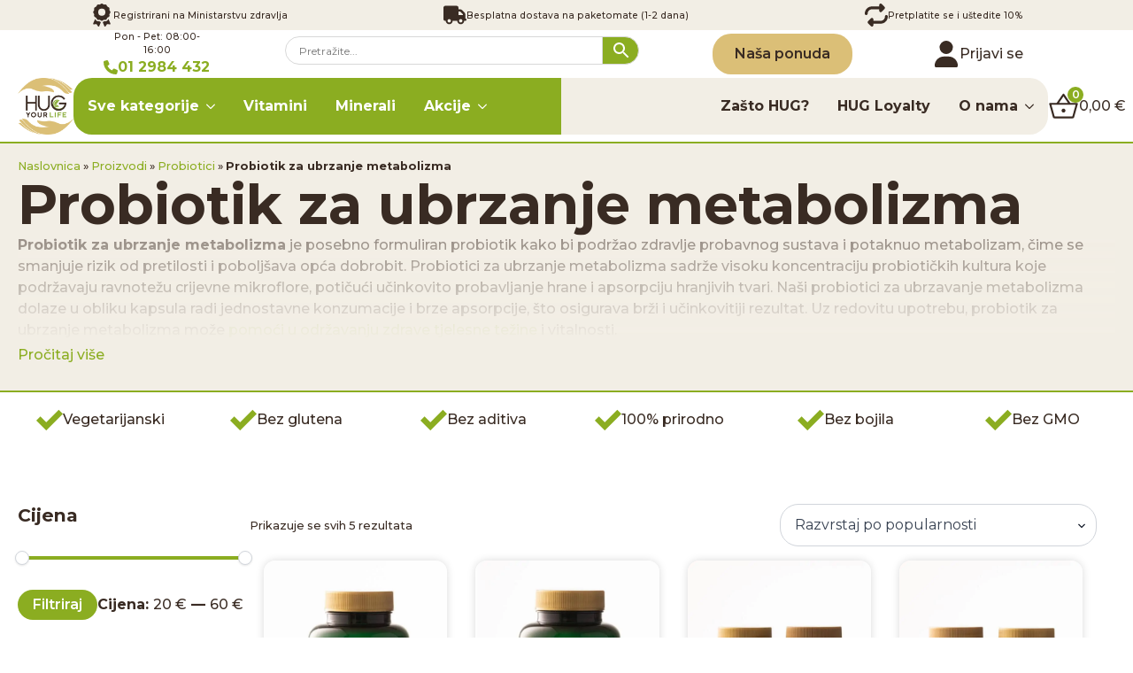

--- FILE ---
content_type: text/html; charset=UTF-8
request_url: https://hugyourlife.hr/kategorija-proizvoda/probiotici/probiotik-za-ubrzanje-metabolizma/
body_size: 48254
content:
<!doctype html>
    <html lang="hr">

    <head>
        <meta charset="UTF-8">
        <meta name="viewport" content="width=device-width, initial-scale=1">
                    <link rel='preload' href='https://hugyourlife.hr/wp-content/plugins/breakdance/plugin/themeless/normalize.min.css' data-rocket-async="style" as="style" onload="this.onload=null;this.rel='stylesheet'" onerror="this.removeAttribute('data-rocket-async')" >                <meta name='robots' content='index, follow, max-image-preview:large, max-snippet:-1, max-video-preview:-1' />


	<!-- This site is optimized with the Yoast SEO Premium plugin v26.3 (Yoast SEO v26.3) - https://yoast.com/wordpress/plugins/seo/ -->
	<title>Probiotik za ubrzanje metabolizma | Hug Your Life</title><link rel="preload" href="https://hugyourlife.hr/wp-content/uploads/Full-Logo-White-Background-220-150x150.webp" as="image" imagesrcset="https://hugyourlife.hr/wp-content/uploads/Full-Logo-White-Background-220.webp 218w,  https://hugyourlife.hr/wp-content/uploads/Full-Logo-White-Background-220-150x150.webp 150w" imagesizes="(max-width: 720px) 100vw, (max-width: 1200px) 1024px, 1600px" fetchpriority="high"><link rel="preload" href="https://hugyourlife.hr/wp-content/uploads/hug-your-life-16-biotic-blend-hero-960-225x300.webp" as="image" imagesrcset="https://hugyourlife.hr/wp-content/uploads/hug-your-life-16-biotic-blend-hero-960-300x400.webp 300w,  https://hugyourlife.hr/wp-content/uploads/hug-your-life-16-biotic-blend-hero-960-600x800.webp 600w" imagesizes="(max-width: 720px) 100vw, (max-width: 1200px) 1024px, 1600px" fetchpriority="high"><link rel="preload" href="https://hugyourlife.hr/wp-content/uploads/hug-your-life-biotic-flora-hero-960-225x300.webp" as="image" imagesrcset="https://hugyourlife.hr/wp-content/uploads/hug-your-life-biotic-flora-hero-960-300x400.webp 300w,  https://hugyourlife.hr/wp-content/uploads/hug-your-life-biotic-flora-hero-960-600x800.webp 600w" imagesizes="(max-width: 720px) 100vw, (max-width: 1200px) 1024px, 1600px" fetchpriority="high"><link rel="preload" href="https://hugyourlife.hr/wp-content/uploads/hug-your-life-slim-mix-hero-960-225x300.webp" as="image" imagesrcset="https://hugyourlife.hr/wp-content/uploads/hug-your-life-slim-mix-hero-960-300x400.webp 300w,  https://hugyourlife.hr/wp-content/uploads/hug-your-life-slim-mix-hero-960-600x800.webp 600w" imagesizes="(max-width: 720px) 100vw, (max-width: 1200px) 1024px, 1600px" fetchpriority="high"><link rel="preload" href="https://hugyourlife.hr/wp-content/uploads/breakdance/fonts/Montserrat_VariableFont_wght.woff2" as="font" type="font/woff2" crossorigin fetchpriority="high">
<style id="rocket-critical-css">html{scroll-behavior:smooth}*,::before,::after{box-sizing:border-box}body{background-color:white;font-family:system-ui,-apple-system,"Segoe UI",Roboto,Helvetica,Arial,sans-serif,"Apple Color Emoji","Segoe UI Emoji"}img{display:inline-block;max-inline-size:100%;block-size:auto;vertical-align:middle}html{line-height:1.4;-webkit-text-size-adjust:100%}h1{line-height:1.2}body{margin:0}h1{font-size:2em;margin:0.67em 0}a{background-color:transparent}b,strong{font-weight:bolder}img{border-style:none}button,input{font-family:inherit;font-size:100%;line-height:1.15;margin:0}button,input{overflow:visible}button{text-transform:none}button,[type="button"]{-webkit-appearance:button}button::-moz-focus-inner,[type="button"]::-moz-focus-inner{border-style:none;padding:0}button:-moz-focusring,[type="button"]:-moz-focusring{outline:1px dotted ButtonText}fieldset{padding:0.35em 0.75em 0.625em}legend{box-sizing:border-box;color:inherit;display:table;max-width:100%;padding:0;white-space:normal}[type="checkbox"]{box-sizing:border-box;padding:0}::-webkit-file-upload-button{-webkit-appearance:button;font:inherit}#fkcart-modal{font-size:16px;color:var(--fkcart-primary-text-color);line-height:1.3;font-weight:500;box-sizing:border-box}#fkcart-modal svg{outline:0}#fkcart-modal *{box-sizing:border-box}#fkcart-modal * ::-webkit-scrollbar{width:6px;height:5px}#fkcart-modal * ::-webkit-scrollbar-thumb{background:#666}#fkcart-modal * ::-webkit-scrollbar-track{background:#dedede}#fkcart-modal .fkcart-panel:not(.fkwcs_fkcart_gpay_wrapper){padding-left:16px;padding-right:16px}#fkcart-modal .fkcart-t--center{text-align:center}.fkcart-pt-16{padding-top:16px}#fkcart-modal .fkcart-text-light{font-size:14px;color:var(--fkcart-secondary-text-color);font-weight:500}.fkcart-shimmer{animation:fkcartShimmer 1.6s ease-in-out infinite;background-color:#f0f0f0;color:transparent;display:inline-block}#fkcart-modal{display:none;position:fixed;top:0;bottom:0;left:0;right:0;outline:0;overflow:hidden;width:100%;height:100%;z-index:9876543210}#fkcart-modal .fkcart-modal-backdrop{position:fixed;background-color:#000;opacity:.3;top:0;left:0;bottom:0;right:0;z-index:999999998}#fkcart-modal .fkcart-preview-ui{position:fixed;right:0;top:0;display:flex;flex-direction:column;justify-content:space-between;background-color:var(--fkcart-bg-color,#fff);height:100%;max-height:100%;width:100%;max-width:var(--fkcart-slider-desktop-width,420px);outline:0;z-index:999999999;transform:translate(100%) scale(1)}body #fkcart-modal .fkcart-preview-ui .fkcart-carousel-wrap,body #fkcart-modal .fkcart-preview-ui .fkcart-coupon-area,body #fkcart-modal .fkcart-preview-ui .fkcart-reward-panel,body #fkcart-modal .fkcart-preview-ui .fkcart-slider-footer,body #fkcart-modal .fkcart-preview-ui .fkcart-slider-header{border:none}body #fkcart-modal .fkcart-preview-ui .fkcart-coupon-icon.fkcart-shimmer,body #fkcart-modal .fkcart-preview-ui .fkcart-coupon-title.fkcart-shimmer,body #fkcart-modal .fkcart-preview-ui .fkcart-item-price.fkcart-shimmer,body #fkcart-modal .fkcart-preview-ui .fkcart-item-title.fkcart-shimmer,body #fkcart-modal .fkcart-preview-ui .fkcart-progress-wrap.fkcart-shimmer,body #fkcart-modal .fkcart-preview-ui .fkcart-reward-message.fkcart-shimmer,body #fkcart-modal .fkcart-preview-ui .fkcart-summary-amount.fkcart-shimmer,body #fkcart-modal .fkcart-preview-ui .fkcart-summary-text.fkcart-shimmer,body #fkcart-modal .fkcart-preview-ui .fkcart-title.fkcart-shimmer{height:10px;border-radius:0}body #fkcart-modal .fkcart-preview-ui .fkcart-title.fkcart-shimmer{width:25%}body #fkcart-modal .fkcart-preview-ui .fkcart-reward-message.fkcart-shimmer{width:50%}body #fkcart-modal .fkcart-preview-ui .fkcart-progress-wrap.fkcart-shimmer{width:100%;background-color:#f0f0f0}body #fkcart-modal .fkcart-preview-ui .fkcart-coupon-title.fkcart-shimmer,body #fkcart-modal .fkcart-preview-ui .fkcart-item-title.fkcart-shimmer,body #fkcart-modal .fkcart-preview-ui .fkcart-summary-amount.fkcart-shimmer{width:70px}body #fkcart-modal .fkcart-preview-ui .fkcart-coupon-icon.fkcart-shimmer,body #fkcart-modal .fkcart-preview-ui .fkcart-item-price.fkcart-shimmer,body #fkcart-modal .fkcart-preview-ui .fkcart-summary-text.fkcart-shimmer{width:70px}body #fkcart-modal .fkcart-preview-ui .fkcart-quantity-selector.fkcart-shimmer{width:30px;height:20px;border-radius:0}#fkcart-modal .fkcart-preview-ui .fkcart-slider-heading{align-items:center;-js-display:flex;display:flex;flex-direction:row;justify-content:space-between;padding-top:12px;padding-bottom:12px}#fkcart-modal .fkcart-preview-ui .fkcart-slider-heading .fkcart-title{width:100%;color:var(--fkcart-primary-text-color);font-size:16px;font-weight:600;margin:0;line-height:1.5}#fkcart-modal .fkcart-preview-ui .fkcart-slider-heading .fkcart-modal-close{line-height:20px;display:flex;align-items:center}#fkcart-modal .fkcart-preview-ui .fkcart-slider-body{-ms-overflow-style:none;position:relative;display:grid;grid-template-rows:1fr;flex:1}#fkcart-modal .fkcart-drawer{position:fixed;top:0;width:200px;left:-200px;height:100vh;overflow:hidden}#fkcart-modal .fkcart-drawer .fkcart-drawer-container{transform:translate(100%);margin:0;height:100%;background-color:#fff;border-right:1px solid var(--fkcart-border-color)}#fkcart-modal .fkcart-drawer .fkcart-drawer-container .fkcart-drawer-wrap{padding:16px;height:100%;overflow-x:hidden;background-color:var(--fkcart-panel-color);overflow-y:auto;scrollbar-width:thin;position:relative}#fkcart-modal .fkcart-drawer .fkcart-drawer-heading{text-align:center;line-height:1.5;font-weight:500;font-size:14px;color:var(--fkcart-primary-text-color);margin-bottom:16px}#fkcart-modal .fkcart-drawer .fkcart-drawer-items .fkcart--item{flex-direction:column;text-align:center;margin-bottom:36px}body #fkcart-modal .fkcart-drawer .fkcart-drawer-items .fkcart--item{gap:8px}#fkcart-modal .fkcart-drawer .fkcart-drawer-items .fkcart--item .fkcart-image-wrapper{margin:0 auto}#fkcart-modal .fkcart-drawer .fkcart-drawer-items .fkcart--item .fkcart-image-wrapper.fkcart-shimmer{margin-bottom:8px}#fkcart-modal .fkcart-drawer .fkcart-item-misc{display:none}#fkcart-modal .fkcart-coupon-area{border-bottom:1px solid var(--fkcart-border-color);padding:12px 16px}#fkcart-modal .fkcart-coupon-area .fkcart-panel{padding:0}#fkcart-modal .fkcart-coupon-area .fkcart-coupon-icon{height:16px}#fkcart-modal .fkcart-quantity-selector{display:inline-flex;align-items:center;justify-content:flex-start;box-shadow:0 0 0 1px var(--fkcart-border-color);border-radius:6px}#fkcart-modal .fkcart-quantity-selector.fkcart-shimmer{box-shadow:none}#fkcart-modal .fkcart-slider-body .fkcart-item-wrap .fkcart--item{gap:16px}#fkcart-modal .fkcart-item-wrap .fkcart--item{display:flex;height:auto;position:relative;margin-bottom:16px}#fkcart-modal .fkcart-item-wrap .fkcart--item .fkcart-image-wrapper{text-decoration:none;margin:0;padding:0;display:inline-flex;width:60px;flex:0 0 60px;outline:0;align-self:flex-start;height:60px}#fkcart-modal .fkcart-item-wrap .fkcart--item .fkcart-item-info{width:100%;display:flex;gap:16px}#fkcart-modal .fkcart-item-wrap .fkcart--item .fkcart-item-title{display:block;line-height:1.5;font-size:14px;font-weight:600;text-decoration:none;color:var(--fkcart-primary-text-color);outline:0;margin-bottom:2px}#fkcart-modal .fkcart-item-wrap .fkcart--item .fkcart-line-item{margin-top:8px;position:relative}#fkcart-modal .fkcart-item-wrap .fkcart--item .fkcart-item-price{font-size:14px;font-weight:400;line-height:1.5;color:var(--fkcart-primary-text-color);flex-wrap:wrap;text-align:right}#fkcart-modal .fkcart-item-wrap .fkcart--item .fkcart-item-meta .fkcart-item-price{place-content:start}#fkcart-modal .fkcart-drawer .fkcart-item-wrap .fkcart--item .fkcart-item-price{place-content:center;text-align:center}#fkcart-modal .fkcart--item-heading{font-weight:600;font-size:16px;color:var(--fkcart-primary-text-color);line-height:1.5;padding-top:16px;padding-bottom:16px}#fkcart-modal .fkcart-item-wrap.fkcart-upsell-style2 .fkcart--item{flex-direction:column;flex:0 0 50%;text-align:center}#fkcart-modal .fkcart-item-wrap.fkcart-upsell-style2 .fkcart--item .fkcart-image-wrapper{margin:0 auto;width:auto;height:auto}#fkcart-modal .fkcart-carousel-wrap{background-color:var(--fkcart-panel-color);border-bottom:1px solid var(--fkcart-border-color);max-width:var(--fkcart-slider-desktop-width,420px);min-width:100%}#fkcart-modal .fkcart-carousel{position:relative;padding:0 40px}#fkcart-modal .fkcart-carousel *{box-sizing:border-box}#fkcart-modal .fkcart-carousel__viewport{overflow:hidden;width:100%}#fkcart-modal .fkcart-carousel__container{display:flex;-webkit-touch-callout:none;margin-left:-15px}#fkcart-modal .fkcart-carousel__slide{flex:0 0 100%}#fkcart-modal .fkcart-carousel-dots{display:flex;list-style:none;justify-content:center;padding-top:4px;min-height:34px}#fkcart-modal .fkcart-item-wrap .fkcart--item.fkcart-carousel__slide{margin-bottom:0;padding-left:21px;padding-right:6px;gap:12px}.fkcart-progress-wrap{width:100%;border-radius:100px;background:#ccc}.fkcart-reward-panel{padding-top:8px;padding-bottom:8px;border-bottom:1px solid var(--fkcart-border-color)}.fkcart-reward-panel .fkcart-reward-message{font-size:12px;font-weight:400;text-align:center;color:var(--fkcart-secondary-text-color);margin-bottom:6px}.fkcart-order-summary .fkcart-summary-line-item{display:flex;justify-content:space-between;margin-bottom:4px}.fkcart-order-summary .fkcart-summary-line-item .fkcart-summary-amount,.fkcart-order-summary .fkcart-summary-line-item .fkcart-summary-text{display:flex;align-items:center;font-size:14px;color:var(--fkcart-primary-text-color);font-weight:400;gap:8px}body #fkcart-modal .fkcart-preview-ui .fkcart-coupon-area{border-bottom:1px solid var(--fkcart-border-color);border-top:1px solid var(--fkcart-border-color)}#fkcart-modal[data-upsell-style] .fkcart-preview-loading [class*=fkcart-upsell-style]{display:none}@media screen and (max-width:1000px){#fkcart-modal .fkcart-drawer{left:auto;height:auto;width:auto;max-width:var(--fkcart-slider-desktop-width,420px);overflow:initial;position:inherit;min-width:100%}#fkcart-modal .fkcart-drawer .fkcart-drawer-container .fkcart-drawer-wrap{padding:16px 32px}#fkcart-modal .fkcart-drawer .fkcart-drawer-items{overflow:hidden;width:100%;padding:0}#fkcart-modal .fkcart-drawer.fkcart-upsell-style3 .fkcart-drawer-container,#fkcart-modal .fkcart-drawer.fkcart-upsell-style3 .fkcart-drawer-container .fkcart-drawer-wrap{height:auto}#fkcart-modal .fkcart-drawer .fkcart-drawer-items .fkcart-item-wrap{display:flex;-webkit-touch-callout:none;margin-left:-15px}#fkcart-modal .fkcart-drawer .fkcart-drawer-items .fkcart--item{margin-bottom:0;padding-left:15px;display:flex;height:auto;position:relative;flex:0 0 100%;flex-direction:row;text-align:left}body #fkcart-modal .fkcart-drawer .fkcart-drawer-items .fkcart--item .fkcart-item-price{margin:0 0 2px}#fkcart-modal .fkcart-drawer .fkcart-drawer-items .fkcart--item .fkcart-image-wrapper{margin:0 8px 0 0}#fkcart-modal .fkcart-drawer .fkcart-drawer-items .fkcart--item .fkcart-item-info .fkcart-item-price{display:none}#fkcart-modal .fkcart-drawer .fkcart-drawer-items .fkcart--item .fkcart-item-misc{display:block}#fkcart-modal .fkcart-drawer .fkcart-drawer-container{transform:unset!important;border-right:0}#fkcart-modal .fkcart-drawer .fkcart-drawer-container .fkcart-drawer-wrap ::-webkit-scrollbar{width:1px;height:2px}#fkcart-modal .fkcart-drawer .fkcart-drawer-container .fkcart-drawer-wrap ::-webkit-scrollbar-track{background:0 0}}@media screen and (max-width:768px){#fkcart-modal .fkcart-item-wrap .fkcart--item.fkcart-carousel__slide{gap:8px}}@media screen and (max-width:480px){#fkcart-modal .fkcart-preview-ui{max-width:var(--fkcart-slider-mobile-width, '100%')}}@keyframes fkcartShimmer{0%{opacity:.5}50%{opacity:1}100%{opacity:.5}}#fkcart-modal .fkcart-order-summary{padding-top:16px;padding-bottom:16px}.fkcart-item-meta{width:100%}@media screen and (max-width:767px){#fkcart-modal .fkcart-drawer .fkcart-drawer-heading{font-size:16px}}.breakdance-woocommerce .woocommerce-info{color:var(--bde-woo-notices__info-text);background:var(--bde-woo-notices__info-background);border-radius:var(--bde-woo-notices__border-radius);padding:var(--bde-woo-notices__padding);font-weight:var(--bde-woo-typography-font-weight-medium);padding-left:var(--bde-woo-notices__padding-left);font-size:var(--bde-woo-typography__size-standard);font-family:var(--bde-woo-typography__size-standard-font-family);line-height:var(--bde-woo-base-paragraph-line-height);position:relative;width:100%}.breakdance-woocommerce .woocommerce-info::after{content:"";clear:both;display:table}.breakdance-woocommerce .woocommerce-info:before{content:"";background-color:var(--info-svg-icon-color);-webkit-mask-image:var(--info-svg-icon);mask-image:var(--info-svg-icon);-webkit-mask-size:contain;mask-size:contain;-webkit-mask-repeat:no-repeat;mask-repeat:no-repeat;-webkit-mask-position:center;mask-position:center;width:var(--bde-woo-notices__icon-size);height:var(--bde-woo-notices__icon-size);position:absolute;top:calc(50% - var(--bde-woo-notices__icon-size) / 2);left:var(--bde-woo-notices__padding)}@media (max-width:767px){.breakdance-woocommerce .woocommerce-cart-form__contents td.product-thumbnail{width:100%;grid-area:span 3}}.bde-mini-cart-offcanvas .bde-mini-cart-item-thumbnail{grid-area:span 2}.bde-wooshoppage{display:flex;width:100%;flex-direction:row;flex-wrap:wrap;align-items:center;gap:var(--bde-woo-base-large-gaps)}.bde-woo-shop-filters{width:100%}.breakdance .bde-section{position:relative;width:100%;background-position:center center;background-size:cover}.breakdance .bde-section .section-container{max-width:var(--bde-section-width);background-size:cover;position:relative;display:flex;flex-direction:column;align-items:flex-start;text-align:left;margin:0 auto;padding:var(--bde-section-vertical-padding) var(--bde-section-horizontal-padding)}.bde-breadcrumbs{display:flex;margin:0;padding:0;max-width:100%;list-style-type:none;align-items:center;justify-content:flex-start;text-align:left;flex-wrap:wrap;color:var(--bde-body-text-color)}.breakdance .bde-breadcrumbs a{font-weight:600;text-decoration:none;color:var(--bde-links-color)}.bde-breadcrumbs .separator{color:var(--bde-body-text-color)}.breakdance .bde-heading{max-width:100%;margin:0}.breakdance .bde-content-reveal{width:100%;--bde-content-reveal-duration:var(--bde-transition-duration);--bde-content-reveal-height:250px;--bde-content-reveal-button-space:1rem;--bde-content-reveal-alignment:center}.breakdance .bde-content-reveal__container{display:flex;flex-direction:column}.breakdance .bde-content-reveal__content{position:relative}.breakdance .bde-content-reveal__content::after{content:'';position:absolute;top:0;bottom:0;left:0;right:0;background:var(--bde-content-reveal-gradient)}.breakdance .bde-content-reveal .bde-content-reveal__button{align-self:var(--bde-content-reveal-alignment);margin-top:var(--bde-content-reveal-button-space)}.breakdance .bde-rich-text{max-width:100%;color:var(--bde-text-color,var(--bde-body-text-color))}.breakdance .bde-globalblock{max-width:100%;width:100%}.bde-globalblock .breakdance{background-color:initial;color:initial}.breakdance .bde-columns{max-width:100%;width:100%;display:flex;flex-direction:row;flex-wrap:nowrap;gap:var(--bde-column-gap)}.breakdance .bde-column{display:flex;flex-direction:column;justify-content:flex-start;text-align:left;align-items:flex-start;width:calc(var(--column-width) - var(--bde-column-gap) * ((var(--columnCount) - 1) / var(--columnCount)));position:relative;background-size:cover}.breakdance .bde-button{max-width:100%}.breakdance .bde-code-block{max-width:100%;display:flex;flex-direction:column;align-items:flex-start;text-align:left}.breakdance .bde-wooshoppage{width:100%}.breakdance .bde-text{max-width:100%;margin:0;color:var(--bde-text-color,var(--bde-body-text-color))}.breakdance .bde-div{display:flex;flex-direction:column;align-items:flex-start;text-align:left;max-width:100%;position:relative;background-size:cover}.breakdance .bde-icon{display:flex}.breakdance .bde-text{max-width:100%;margin:0;color:var(--bde-text-color,var(--bde-body-text-color))}:root{--white:#fff;--grey-50:#f9fafb;--grey-100:#f3f4f6;--grey-200:#e5e7eb;--grey-300:#d1d5db;--grey-400:#9ca3af;--grey-450:#787e8b;--grey-500:#6b7280;--grey-600:#4b5563;--grey-700:#374151;--grey-800:#1f2937;--grey-900:#111827;--blue-500:#3b82f6;--blue-600:#2563eb;--pink-600:#db2777;--emerald-100:#d1fae5;--emerald-700:#047857;--sky-100:#e0f2fe;--sky-500:#0ea5e9;--red-50:#fef2f2;--red-500:#ef4444;--red-700:#b91c1c;--indigo-50:#eef2ff;--indigo-600:#4f46e5;--indigo-700:#4338ca;--yellow-500:#fbbf24;--bde-brand-primary-color:var(--blue-500);--bde-brand-primary-color-hover:var(--blue-600);--bde-body-font-family:system-ui,-apple-system,"Segoe UI",Roboto,Helvetica,Arial,sans-serif,"Apple Color Emoji","Segoe UI Emoji";--bde-heading-font-family:system-ui,-apple-system,"Segoe UI",Roboto,Helvetica,Arial,sans-serif,"Apple Color Emoji","Segoe UI Emoji";--bde-base-font-size:16px;--bde-body-font-size:var(--bde-base-font-size);--bde-font-size-ratio:1.250;--bde-h6-font-size:var(--bde-base-font-size);--bde-h5-font-size:calc(var(--bde-h6-font-size) * var(--bde-font-size-ratio));--bde-h4-font-size:calc(var(--bde-h5-font-size) * var(--bde-font-size-ratio));--bde-h3-font-size:calc(var(--bde-h4-font-size) * var(--bde-font-size-ratio));--bde-h2-font-size:calc(var(--bde-h3-font-size) * var(--bde-font-size-ratio));--bde-h1-font-size:calc(var(--bde-h2-font-size) * var(--bde-font-size-ratio));--bde-body-text-color:var(--grey-700);--bde-headings-color:var(--grey-900);--bde-background-color:var(--grey-50);--bde-column-gap:32px;--bde-section-width:1120px;--bde-section-vertical-padding:100px;--bde-section-horizontal-padding:20px;--bde-button-primary-border-color:transparent;--bde-button-primary-border-color-hover:transparent;--bde-button-primary-text-color:#fff;--bde-button-primary-text-color-hover:#fff;--bde-button-secondary-text-color-hover:#fff;--bde-button-secondary-background-color:transparent;--bde-button-custom-border-color:var(--grey-900);--bde-button-custom-border-color-hover:var(--grey-700);--bde-button-custom-text-color:var(--white);--bde-button-custom-text-color-hover:var(--white);--bde-button-custom-background-color:var(--grey-900);--bde-button-custom-background-color-hover:var(--grey-700);--bde-button-font-weight:500;--bde-button-border-radius:3px;--bde-button-border-width:1px;--bde-button-padding-base:14px 24px;--bde-button-padding-sm:8px 16px;--bde-button-padding-lg:28px 54px;--bde-button-line-height:1;--bde-form-gap:16px;--bde-form-after-label:8px;--bde-form-after-sublabel:8px;--bde-form-input-border-radius:3px;--bde-form-input-background-color:var(--white);--bde-form-input-padding-top:12px;--bde-form-input-padding-right:16px;--bde-form-input-padding-bottom:12px;--bde-form-input-padding-left:16px;--bde-form-input-placeholder-color:var(--grey-450);--bde-form-input-border-width:1px;--bde-form-input-border-color:var(--grey-300);--bde-form-label-font-weight:500;--bde-form-label-required-color:var(--red-700);--bde-form-label-required-nudge-x:0;--bde-form-label-required-nudge-y:0;--bde-form-label-required-size:inherit;--bde-form-text-color:var(--grey-700);--bde-form-input-focused-background-color:var(--white);--bde-form-input-input-shadow:none;--bde-form-checkbox-size:1em;--bde-woo-products-list-gap:var(--bde-woo-base-large-gaps);--bde-woo-base-paragraph-line-height:1.4;--bde-woo-base-heading-line-height:1.2;--bde-woo-base-border-color:var(--grey-300);--bde-woo-base-text-on-primary-color:var(--white);--bde-woo-base-space:8px;--bde-woo-base-ratio:1.618;--bde-woo-typography-font-weight-normal:400;--bde-woo-typography-font-weight-medium:500;--bde-woo-typography-font-weight-heavy:600;--bde-woo-buttons-and-links-line-height:1;--bde-woo-buttons-and-links__disabled-button-color:var(--grey-300);--bde-woo-buttons-and-links__disabled-button-text-color:var(--white);--bde-woo-buttons-and-links__nav-link-background-active:var(--grey-50);--bde-woo-buttons-and-links__nav-border-radius:4px;--bde-woo-forms__inputs-select2-selected-item:var(--grey-300);--bde-woo-forms__wrappers-small:360px;--error-svg-icon:url("data:image/svg+xml,%3Csvg xmlns='http://www.w3.org/2000/svg' viewBox='0 0 512 512'%3E%3Cpath d='M256 512a256 256 0 1 0 0-512 256 256 0 1 0 0 512zm0-384c13.3 0 24 10.7 24 24v112c0 13.3-10.7 24-24 24s-24-10.7-24-24V152c0-13.3 10.7-24 24-24zm-32 224a32 32 0 1 1 64 0 32 32 0 1 1-64 0z'/%3E%3C/svg%3E");--success-svg-icon:url('data:image/svg+xml;utf8,');--info-svg-icon:url('data:image/svg+xml;utf8,');--chevron-svg-icon:url('data:image/svg+xml;utf8,');--checkbox-svg-icon:url('data:image/svg+xml;utf8,');--radiobutton-svg-icon:url('data:image/svg+xml;utf8,');--show-password-svg-icon:url('data:image/svg+xml;utf8,');--hide-password-svg-icon:url('data:image/svg+xml;utf8,');--error-svg-icon-color:var(--red-500);--success-svg-icon-color:var(--emerald-700);--info-svg-icon-color:var(--sky-500);--chevron-svg-icon-color:var(--grey-900);--checkbox-svg-icon-color:var(--grey-900);--radiobutton-svg-icon-color:var(--grey-900);--show-password-svg-icon-color:var(--grey-900);--hide-password-svg-icon-color:var(--grey-900);--bde-woo-notices__icon-size:16px;--bde-woo-notices__padding:24px;--bde-woo-notices__border-radius:4px;--bde-woo-notices__error-background:var(--red-50);--bde-woo-notices__error-text:var(--red-500);--bde-woo-notices__error-link-text:var(--red-500);--bde-woo-notices__error-link-text-hover:var(--red-500);--bde-woo-notices__info-background:var(--sky-100);--bde-woo-notices__info-text:var(--sky-500);--bde-woo-notices__info-link-text:var(--sky-500);--bde-woo-notices__info-link-text-hover:var(--sky-500);--bde-woo-notices__success-background:var(--emerald-100);--bde-woo-notices__success-text:var(--emerald-700);--bde-woo-notices__success-link-text:var(--emerald-700);--bde-woo-notices__success-link-text-hover:var(--emerald-700);--bde-woo-sale-badge__border-radius:2px;--bde-woo-sale-badge__padding:4px 8px;--bde-woo-ratings__star-color:var(--yellow-500);--bde-woo-ratings__star-size:18px;--bde-woo-ratings__filled-star-svg:url('data:image/svg+xml;utf8,');--bde-woo-ratings__empty-star-svg:url('data:image/svg+xml;utf8,');--bde-woo-product-images__border-radius:4px;--bde-woo-product-images__border-width:0px;--bde-woo-product-images__border-color:var(--grey-300);--bde-woo-wrappers__background-color:var(--white);--bde-woo-wrappers__border-radius:4px;--bde-woo-wrappers__border-color:var(--grey-300);--bde-woo-wrappers__border-width:1px;--bde-woo-wrappers__shadow:rgba(0,0,0,0.05) 0 1px 3px,rgba(0,0,0,0.05) 0 1px 2px;--bde-woo-tables__header-color:var(--grey-100);--bde-woo-tables__background-color:var(--white);--bde-woo-tables__border-radius:4px;--bde-woo-tables__border-width:1px;--bde-woo-widgets__chip-background-color:transparent;--bde-woo-widgets__chip-background-color-hover:var(--indigo-50);--bde-woo-widgets__chip-text-color:inherit;--bde-woo-widgets__handle-border-color:var(--grey-300);--bde-woo-widgets__handle-background-color:var(--white);--bde-woo-widgets__handle-background-color-hover:var(--white);--bde-woo-widgets__handle-shadow:rgba(0,0,0,0.05) 0 1px 3px,rgba(0,0,0,0.05) 0 1px 2px;--bde-woo-widgets__handle-shadow-hover:var(--grey-300) 0 0 4px;--bde-woo-widgets__remove-item-from-cart-color:var(--grey-450);--bde-woo-select2__active-item-background-color:var(--indigo-50);--bde-woo-gallery__zoom-icon-shadow:rgba(0,0,0,0.05) 0 1px 3px,rgba(0,0,0,0.05) 0 1px 2px;--bde-woo-payment-box-background-color:var(--grey-100);--bde-woo-payment-box-border-color:var(--grey-200);--bde-woo-payment-box-border-width:1px;--bde-woo-quicklook-button-icon:url(https://hugyourlife.hr/wp-content/uploads/breakdance/css/icons/eye.svg);--bde-woo-quicklook-button-background-color:none;--bde-woo-quicklook-button-icon-size:20px;--bde-woo-quicklook-button-backdrop-color:rgba(0,0,0,0.15);--bde-woo-quicklook-button-backdrop-opacity:0.7;--bde-woo-quicklook-modal-background-color:var(--white);--bde-woo-quicklook-overlay-color:rgba(0,0,0,0.7);--bde-woo-quicklook-close-button-size:2em;--bde-woo-quicklook-arrow-size:1em;--bde-woo-quicklook-arrow-color:var(--white);--bde-woo-swatch-space-between-options:10px;--bde-woo-swatch-padding:7px 7px;--bde-woo-swatch-color-width:30px;--bde-woo-swatch-color-height:30px;--bde-woo-swatch-border:1px solid var(--grey-200);--bde-woo-swatch-border-color-hover:var(--grey-400);--bde-woo-swatch-shadow:none;--bde-woo-swatch-shadow-hover:none;--bde-woo-swatch-background:var(--white);--bde-woo-swatch-background-hover:var(--grey-50);--bde-woo-swatch-color-padding:2px;--bde-woo-swatch-tooltip-color:var(--white);--bde-woo-swatch-tooltip-background:var(--grey-900);--bde-woo-swatch-tooltip-padding:7px;--bde-woo-swatch-space-after-label:8px;--bde-woo-responsive__stack:row}:root{--bde-links-color:var(--bde-brand-primary-color);--bde-links-color-hover:var(--bde-brand-primary-color-hover);--bde-button-primary-background-color:var(--bde-brand-primary-color);--bde-button-primary-background-color-hover:var(--bde-brand-primary-color-hover);--bde-button-secondary-border-color:var(--bde-brand-primary-color);--bde-button-secondary-border-color-hover:var(--bde-brand-primary-color);--bde-button-secondary-text-color:var(--bde-brand-primary-color);--bde-button-secondary-background-color-hover:var(--bde-brand-primary-color);--bde-button-text-text-color:var(--bde-links-color);--bde-button-text-text-color-hover:var(--bde-links-color-hover);--bde-button-font-size:var(--bde-body-font-size);--bde-form-font-size:var(--bde-body-font-size);--bde-form-input-border-top-left-radius:var(--bde-form-input-border-radius);--bde-form-input-border-top-right-radius:var(--bde-form-input-border-radius);--bde-form-input-border-bottom-left-radius:var(--bde-form-input-border-radius);--bde-form-input-border-bottom-right-radius:var(--bde-form-input-border-radius);--bde-form-input-border-top:var(--bde-form-input-border-width) solid var(--bde-form-input-border-color);--bde-form-input-border-right:var(--bde-form-input-border-width) solid var(--bde-form-input-border-color);--bde-form-input-border-bottom:var(--bde-form-input-border-width) solid var(--bde-form-input-border-color);--bde-form-input-border-left:var(--bde-form-input-border-width) solid var(--bde-form-input-border-color);--bde-form-label-color:var(--bde-headings-color);--bde-form-input-focused-border-color:var(--bde-brand-primary-color);--bde-form-input-focused-shadow:var(--bde-brand-primary-color) 0 0 2px;--bde-form-checkbox-selected-color:var(--bde-brand-primary-color);--bde-z-index-lightbox:1100;--bde-z-index-popup:1050;--bde-z-index-modal:1000;--bde-z-index-modal-backdrop:calc(var(--bde-z-index-modal) - 1);--bde-z-index-high:300;--bde-z-index-medium:200;--bde-z-index-low:100;--bde-z-index-sticky:10;--bde-z-index-minicart:var(--bde-z-index-modal);--bde-z-index-minicart-backdrop:var(--bde-z-index-modal-backdrop);--bde-z-index-menu-dropdown:var(--bde-z-index-modal);--bde-z-index-menu-mobile:var(--bde-z-index-modal);--bde-z-index-menu-backdrop:var(--bde-z-index-modal-backdrop);--bde-z-index-search-fullscreen:var(--bde-z-index-modal);--bde-z-index-back-to-top:var(--bde-z-index-high);--bde-z-index-scroll-progress:var(--bde-z-index-high);--bde-z-index-header-sticky:var(--bde-z-index-medium);--bde-z-index-header-overlay:calc(var(--bde-z-index-header-sticky) - 1);--bde-z-index-social-share-buttons:var(--bde-z-index-low);--bde-woo-base-text-color:var(--bde-body-text-color);--bde-woo-base-headings-color:var(--bde-headings-color);--bde-woo-base-primary-color:var(--bde-brand-primary-color);--bde-woo-base-primary-color-hover:var(--bde-brand-primary-color-hover);--bde-woo-base-extra-small-gaps:calc(var(--bde-woo-base-small-gaps) / var(--bde-woo-base-ratio));--bde-woo-base-small-gaps:calc(var(--bde-woo-base-space) / var(--bde-woo-base-ratio));--bde-woo-base-standard-gaps:var(--bde-woo-base-space);--bde-woo-base-medium-gaps:calc(var(--bde-woo-base-space) * var(--bde-woo-base-ratio));--bde-woo-base-big-gaps:calc(var(--bde-woo-base-medium-gaps) * var(--bde-woo-base-ratio));--bde-woo-base-large-gaps:calc(var(--bde-woo-base-big-gaps) * var(--bde-woo-base-ratio));--bde-woo-base-extra-large-gaps:calc(var(--bde-woo-base-large-gaps) * var(--bde-woo-base-ratio));--bde-woo-typography-ratio:var(--bde-font-size-ratio);--bde-woo-typography__size-small:calc(var(--bde-woo-typography__size-standard) / var(--bde-woo-typography-ratio));--bde-woo-typography__size-small-font-family:var(--bde-body-font-family);--bde-woo-typography__size-standard:var(--bde-body-font-size);--bde-woo-typography__size-standard-font-family:var(--bde-body-font-family);--bde-woo-typography__size-medium:calc(var(--bde-woo-typography__size-standard) * var(--bde-woo-typography-ratio));--bde-woo-typography__size-medium-font-family:var(--bde-heading-font-family);--bde-woo-typography__size-large:calc(var(--bde-woo-typography__size-medium) * var(--bde-woo-typography-ratio));--bde-woo-typography__size-large-font-family:var(--bde-heading-font-family);--bde-woo-typography__size-extra-large:calc(var(--bde-woo-typography__size-large) * var(--bde-woo-typography-ratio));--bde-woo-typography__size-extra-large-font-family:var(--bde-heading-font-family);--bde-woo-buttons-and-links__text-link-color:var(--bde-woo-base-primary-color);--bde-woo-buttons-and-links__text-link-color-hover:var(--bde-woo-base-primary-color-hover);--bde-woo-buttons-and-links__nav-link-color:var(--bde-woo-base-text-color);--bde-woo-buttons-and-links__nav-link-color-hover:var(--bde-woo-base-text-on-primary-color);--bde-woo-buttons-and-links__nav-link-color-active:var(--bde-woo-base-primary-color);--bde-woo-forms__spacing-after-label:var(--bde-form-after-label);--bde-woo-forms__spacing-between-fields:var(--bde-form-gap);--bde-woo-forms__spacing-between-columns:var(--bde-woo-base-extra-large-gaps);--bde-woo-forms__labels-color:var(--bde-form-label-color);--bde-woo-forms__inputs-background-color:var(--bde-form-input-background-color);--bde-woo-forms__inputs-text-color:var(--bde-form-text-color);--bde-woo-forms__inputs-placeholder-color:var(--bde-form-input-placeholder-color);--bde-woo-forms__inputs-border-color:var(--bde-form-input-border-color);--bde-woo-forms__inputs-border-width:var(--bde-form-input-border-width);--bde-woo-forms__inputs-border-radius:var(--bde-form-input-border-top-left-radius) var(--bde-form-input-border-top-right-radius) var(--bde-form-input-border-bottom-right-radius) var(--bde-form-input-border-bottom-left-radius);--bde-woo-forms__inputs-background-color-focused:var(--bde-form-input-focused-background-color);--bde-woo-forms__inputs-border-color-focused:var(--bde-form-input-focused-border-color);--bde-woo-forms__inputs-shadow-focused:var(--bde-form-input-focused-shadow);--bde-woo-forms__inputs-shadow:var(--bde-form-input-input-shadow);--bde-woo-forms__inputs-select2-hover-item:var(--bde-woo-base-primary-color);--bde-woo-forms__labels-required-color:var(--bde-form-label-required-color);--bde-woo-forms__labels-required-size:var(--bde-form-label-required-size);--bde-woo-forms__labels-required-nudge-x:var(--bde-form-label-required-nudge-x);--bde-woo-forms__labels-required-nudge-y:var(--bde-form-label-required-nudge-y);--bde-woo-tables__border-color:var(--bde-woo-base-border-color);--bde-woo-sale-badge__background-color:var(--bde-woo-base-primary-color);--bde-woo-sale-badge__text-color:var(--bde-woo-base-text-on-primary-color);--bde-woo-sale-badge__font-weight:var(--bde-woo-typography-font-weight-heavy);--bde-woo-sale-badge__font-size:var(--bde-woo-typography__size-standard);--bde-woo-widgets__chip-text-color-hover:var(--bde-woo-buttons-and-links__text-link-color);--bde-woo-widgets__handle-border-color-hover:var(--bde-woo-base-primary-color);--bde-woo-notices__padding-left:calc(var(--bde-woo-notices__padding) + var(--bde-woo-notices__icon-size) + (var(--bde-woo-notices__icon-size) / 2));--bde-woo-quicklook-button-text-color:var(--bde-button-primary-text-color);--bde-woo-quicklook-button-background-color-hover:var(--bde-woo-quicklook-button-background-color);--bde-woo-quicklook-button-icon-spacing:var(--bde-woo-base-standard-gaps);--bde-woo-quicklook-close-button-color:var(--bde-woo-base-headings-color);--bde-woo-quicklook-arrow-color-hover:var(--bde-woo-quicklook-arrow-color);--bde-woo-quicklook-arrow-background-color:var(--bde-brand-primary-color);--bde-woo-quicklook-arrow-background-color-hover:var(--bde-woo-quicklook-arrow-background-color);--bde-woo-swatch-space-between-items:var(--bde-woo-base-medium-gaps);--bde-woo-swatch-background-selected:var(--bde-woo-swatch-background-hover);--bde-woo-swatch-border-color-selected:var(--bde-woo-swatch-border-color-hover);--bde-woo-swatch-shadow-selected:var(--bde-woo-swatch-shadow-hover);--bde-woo-swatch-color-background:var(--bde-woo-swatch-background)}.breakdance .button-atom{display:inline-flex;align-items:center;justify-content:center;vertical-align:middle;appearance:none;box-sizing:border-box;margin:0;border:0;padding:0;background-color:transparent;font-size:var(--bde-button-font-size);line-height:var(--bde-button-line-height);transform:translate(0,0);max-width:100%;width:var(--bde-button-width)}.breakdance .button-atom--custom{text-align:center;font-weight:var(--bde-button-font-weight);text-decoration:none;padding:var(--bde-button-padding-base);border-radius:var(--bde-button-border-radius);border-width:var(--bde-button-border-width);border-style:solid;border-color:transparent;overflow:hidden}.breakdance .button-atom--text{color:var(--bde-button-text-text-color)}.breakdance .button-atom--custom{color:var(--bde-button-custom-text-color);background:var(--bde-button-custom-background-color);border-color:var(--bde-button-custom-border-color)}.breakdance-icon-atom{display:flex;font-size:40px}.breakdance-icon-atom>svg:not(.breakdance-icon-atom-svg-gradient){font-size:inherit;width:1em;height:1em;stroke-width:0;stroke:var(--bde-brand-primary-color);fill:var(--bde-brand-primary-color);transform:var(--eeiTransform)}.breakdance *,.breakdance *::before,.breakdance *::after{box-sizing:border-box}.breakdance img{max-width:100%;height:auto}.screen-reader-text{border:0;clip:rect(1px,1px,1px,1px);-webkit-clip-path:inset(50%);clip-path:inset(50%);height:1px;margin:-1px;overflow:hidden;overflow-wrap:normal!important;word-wrap:normal!important;padding:0;position:absolute!important;width:1px}.breakdance-global-gradients-sprite{position:absolute;width:0;height:0;overflow:hidden}.breakdance{background-color:var(--bde-background-color);color:var(--bde-body-text-color)}.breakdance h1{color:var(--bde-headings-color)}.breakdance a,.button-atom--text{color:var(--bde-links-color)}.breakdance{font-family:var(--bde-body-font-family);font-size:var(--bde-body-font-size)}.breakdance h1{font-family:var(--bde-heading-font-family)}.breakdance h1{font-size:var(--bde-h1-font-size)}:root{--bde-woo-products-list-products-per-row:4}@media (max-width:1119px){.breakdance-global-gradients-sprite{position:absolute;width:0;height:0;overflow:hidden}}@media (max-width:1023px){.breakdance-global-gradients-sprite{position:absolute;width:0;height:0;overflow:hidden}:root{--bde-woo-products-list-products-per-row:3}}@media (max-width:767px){.breakdance-global-gradients-sprite{position:absolute;width:0;height:0;overflow:hidden}:root{--bde-woo-products-list-products-per-row:2;--bde-woo-responsive__stack:column;--bde-woo-responsive__width:100%;--bde-woo-responsive__max-width:100%}}@media (max-width:479px){.breakdance-global-gradients-sprite{position:absolute;width:0;height:0;overflow:hidden}:root{--bde-woo-products-list-products-per-row:1}}.breakdance .bde-section-88928-105 .section-container{display:flex;flex-direction:column;align-items:flex-start;justify-content:center;gap:1rem;text-align:left}.breakdance .bde-section-88928-105{background-color:var(--bde-palette-color-1-d01bdae6-23b4-4d97-9204-d2c6715f5955)}.breakdance .bde-section-88928-105 .section-container{padding-bottom:2rem;padding-top:1rem}.breakdance .bde-section-88928-105{border-bottom:2px solid var(--bde-palette-color-1-6209bd03-8098-477d-b487-48a2c860df45)}.breakdance .bde-breadcrumbs-88928-112{font-size:var(--preset-id-ef2bde6b-91e4-493f-a4b8-826857facf37-font-size);font-family:var(--preset-id-ef2bde6b-91e4-493f-a4b8-826857facf37-font-family);font-weight:var(--preset-id-ef2bde6b-91e4-493f-a4b8-826857facf37-font-weight);line-height:var(--preset-id-ef2bde6b-91e4-493f-a4b8-826857facf37-line-height)}.breakdance .bde-breadcrumbs-88928-112 a{font-size:var(--preset-id-ef2bde6b-91e4-493f-a4b8-826857facf37-font-size);font-family:var(--preset-id-ef2bde6b-91e4-493f-a4b8-826857facf37-font-family);font-weight:var(--preset-id-ef2bde6b-91e4-493f-a4b8-826857facf37-font-weight);line-height:var(--preset-id-ef2bde6b-91e4-493f-a4b8-826857facf37-line-height)}.breakdance .bde-content-reveal-88928-103{--bde-content-reveal-gradient:linear-gradient(0deg,var(--bde-palette-color-1-d01bdae6-23b4-4d97-9204-d2c6715f5955) 0%,rgba(242,238,229,0.5) 100%);--bde-content-reveal-button-space:0.5rem;--bde-content-reveal-alignment:flex-start}.breakdance .bde-section-88928-150 .section-container{display:flex;flex-direction:column}.breakdance .bde-section-88928-150 .section-container{padding-left:1rem;padding-right:1rem;padding-bottom:1rem;padding-top:1rem}.breakdance .bde-section-88928-114 .section-container{display:flex;flex-direction:column;align-items:center;justify-content:center;gap:1rem;text-align:center}.breakdance .bde-section-88928-114 .section-container{padding-bottom:4rem;padding-top:4rem}.breakdance .bde-columns-88928-142{--columnCount:2;--bde-column-gap:21px}@media (max-width:1119px){.breakdance .bde-columns-88928-142{--columnCount:2}}@media (max-width:1023px){.breakdance .bde-columns-88928-142{--columnCount:2}.breakdance .bde-columns-88928-142.bde-columns{flex-direction:column;flex-wrap:nowrap}.breakdance .bde-columns-88928-142.bde-columns>.bde-column{width:100%}}@media (max-width:767px){.breakdance .bde-columns-88928-142{--columnCount:2}}@media (max-width:479px){.breakdance .bde-columns-88928-142{--columnCount:2}}.breakdance .bde-column-88928-143{--column-width:22%}.breakdance .bde-column-88928-143{display:flex;flex-direction:column;gap:16px}.breakdance .bde-button-88928-152 .bde-button__button{--bde-button-custom-border-color:transparent;--bde-button-custom-border-color-hover:transparent;--bde-button-custom-text-color:#fff;--bde-button-custom-text-color-hover:#fff;--bde-button-custom-background-color:var(--bde-palette-color-1-5251c3e9-c9c3-49d7-9ffb-1f012f1b3b4b);--bde-button-custom-background-color-hover:var(--bde-palette-color-1-bc186dd7-59fe-4afc-bbe3-2d86353eb212);border-radius:9999px}.breakdance .bde-button-88928-152 .bde-button__button::after{content:"";display:block;background-color:currentColor;width:0.9em;height:0.9em;margin-right:4px;margin-left:4px;mask-image:url(data:image/svg+xml,%3Csvg%20xmlns%3D%22http%3A%2F%2Fwww.w3.org%2F2000%2Fsvg%22%20viewBox%3D%220%200%20448%20512%22%3E%3Cpath%20d%3D%22M0%2096C0%2078.3%2014.3%2064%2032%2064H416c17.7%200%2032%2014.3%2032%2032s-14.3%2032-32%2032H32C14.3%20128%200%20113.7%200%2096zM0%20256c0-17.7%2014.3-32%2032-32H416c17.7%200%2032%2014.3%2032%2032s-14.3%2032-32%2032H32c-17.7%200-32-14.3-32-32zM448%20416c0%2017.7-14.3%2032-32%2032H32c-17.7%200-32-14.3-32-32s14.3-32%2032-32H416c17.7%200%2032%2014.3%2032%2032z%22%2F%3E%3C%2Fsvg%3E);mask-position:0 0;mask-size:100% 100%;mask-repeat:no-repeat;-webkit-mask-image:url(data:image/svg+xml,%3Csvg%20xmlns%3D%22http%3A%2F%2Fwww.w3.org%2F2000%2Fsvg%22%20viewBox%3D%220%200%20448%20512%22%3E%3Cpath%20d%3D%22M0%2096C0%2078.3%2014.3%2064%2032%2064H416c17.7%200%2032%2014.3%2032%2032s-14.3%2032-32%2032H32C14.3%20128%200%20113.7%200%2096zM0%20256c0-17.7%2014.3-32%2032-32H416c17.7%200%2032%2014.3%2032%2032s-14.3%2032-32%2032H32c-17.7%200-32-14.3-32-32zM448%20416c0%2017.7-14.3%2032-32%2032H32c-17.7%200-32-14.3-32-32s14.3-32%2032-32H416c17.7%200%2032%2014.3%2032%2032z%22%2F%3E%3C%2Fsvg%3E);-webkit-mask-position:0 0;-webkit-mask-size:100% 100%}.breakdance .bde-button-88928-152 .bde-button__button{flex-direction:row-reverse}@media (min-width:1120px){.breakdance .bde-button-88928-152{display:none}}@media (max-width:1119px) and (min-width:1024px){.breakdance .bde-button-88928-152{display:none}}@media (max-width:1023px){.breakdance .bde-button-88928-152 .bde-button__button{color:var(--bde-palette-color-1-bd621364-1e8e-4906-82db-ff0e8ee6e19f);font-weight:700}.breakdance .bde-button-88928-152 .bde-button__button::after{width:20px;height:20px}.breakdance .bde-button-88928-152 .bde-button__button::after{margin-right:8px}.breakdance .bde-button-88928-152 .bde-button__button::after{margin-left:0px}}.breakdance .bde-woo-shop-filters-88928-140{--bde-woo-widgets__chip-background-color-hover:var(--bde-palette-color-1-bc5653d5-360c-44a5-89d2-ba2c1cec81db);--bde-woo-widgets__chip-text-color-hover:var(--bde-palette-color-1-6209bd03-8098-477d-b487-48a2c860df45);--bde-woo-ratings__star-color:var(--bde-palette-color-1-5251c3e9-c9c3-49d7-9ffb-1f012f1b3b4b)}@media (max-width:1023px){.breakdance .bde-woo-shop-filters-88928-140{display:none}}@media (max-width:767px){.breakdance .bde-woo-shop-filters-88928-140{--bde-woo-responsive__stack:column;--bde-woo-responsive__width:100%;--bde-woo-responsive__max-width:100%}}@media (max-width:479px){.breakdance .bde-woo-shop-filters-88928-140{display:none}}.breakdance .bde-column-88928-144{--column-width:78%}.breakdance .bde-wooshoppage-88928-149.breakdance-woocommerce{--bde-woo-products-list-products-per-row:4;--bde-woo-products-list-gap:0px}@media (max-width:1023px){.breakdance .bde-wooshoppage-88928-149.breakdance-woocommerce{--bde-woo-products-list-products-per-row:2}}@media (max-width:767px){.breakdance .bde-wooshoppage-88928-149{--bde-woo-responsive__stack:column;--bde-woo-responsive__width:100%;--bde-woo-responsive__max-width:100%}}.breakdance .bde-div-86877-101{width:100%}.breakdance .bde-div-86877-101{--bde-grid-gap:var(--bde-column-gap);display:grid;grid-template-columns:repeat(var(--bde-grid-items-per-row,4),minmax(0,1fr));gap:var(--bde-grid-gap);align-items:var(--bde-grid-align-items,stretch);justify-items:var(--bde-grid-justify-items,stretch)}.breakdance .bde-div-86877-101>*{width:auto!important;height:auto!important}.breakdance .bde-div-86877-101{--bde-grid-items-per-row:6;--bde-grid-gap:1rem;--bde-grid-align-items:center;--bde-grid-justify-items:center}@media (max-width:1023px){.breakdance .bde-div-86877-101{--bde-grid-items-per-row:3;--bde-grid-align-items:center;--bde-grid-justify-items:start}}@media (max-width:767px){.breakdance .bde-div-86877-101{--bde-grid-items-per-row:2}}@media (max-width:479px){.breakdance .bde-div-86877-101{--bde-grid-items-per-row:2}}.breakdance .bde-icon-86877-103 .bde-icon-icon.breakdance-icon-atom{font-size:30px}.breakdance .bde-icon-86877-106 .bde-icon-icon.breakdance-icon-atom{font-size:30px}.breakdance .bde-icon-86877-109 .bde-icon-icon.breakdance-icon-atom{font-size:30px}.breakdance .bde-icon-86877-112 .bde-icon-icon.breakdance-icon-atom{font-size:30px}.breakdance .bde-icon-86877-115 .bde-icon-icon.breakdance-icon-atom{font-size:30px}.breakdance .bde-icon-86877-118 .bde-icon-icon.breakdance-icon-atom{font-size:30px}.screen-reader-text{clip:rect(1px,1px,1px,1px);word-wrap:normal!important;border:0;clip-path:inset(50%);height:1px;margin:-1px;overflow:hidden;overflow-wrap:normal!important;padding:0;position:absolute!important;width:1px}</style>
	<meta name="description" content="Probiotik za ubrzanje metabolizma je posebno formuliran kako bi podržao zdravlje probave i potaknuo metabolizam, čime se smanjuje rizik od pretilosti." />
	<link rel="canonical" href="https://hugyourlife.hr/kategorija-proizvoda/probiotici/probiotik-za-ubrzanje-metabolizma/" />
	<meta property="og:locale" content="hr_HR" />
	<meta property="og:type" content="article" />
	<meta property="og:title" content="Probiotik za ubrzanje metabolizma Archives" />
	<meta property="og:description" content="Probiotik za ubrzanje metabolizma je posebno formuliran kako bi podržao zdravlje probave i potaknuo metabolizam, čime se smanjuje rizik od pretilosti." />
	<meta property="og:url" content="https://hugyourlife.hr/kategorija-proizvoda/probiotici/probiotik-za-ubrzanje-metabolizma/" />
	<meta property="og:site_name" content="Hug Your Life" />
	<meta name="twitter:card" content="summary_large_image" />
	<script type="application/ld+json" class="yoast-schema-graph">{"@context":"https://schema.org","@graph":[{"@type":"CollectionPage","@id":"https://hugyourlife.hr/kategorija-proizvoda/probiotici/probiotik-za-ubrzanje-metabolizma/","url":"https://hugyourlife.hr/kategorija-proizvoda/probiotici/probiotik-za-ubrzanje-metabolizma/","name":"Probiotik za ubrzanje metabolizma | Hug Your Life","isPartOf":{"@id":"https://hugyourlife.hr/#website"},"primaryImageOfPage":{"@id":"https://hugyourlife.hr/kategorija-proizvoda/probiotici/probiotik-za-ubrzanje-metabolizma/#primaryimage"},"image":{"@id":"https://hugyourlife.hr/kategorija-proizvoda/probiotici/probiotik-za-ubrzanje-metabolizma/#primaryimage"},"thumbnailUrl":"https://hugyourlife.hr/wp-content/uploads/hug-your-life-16-biotic-blend-hero-960.jpg","description":"Probiotik za ubrzanje metabolizma je posebno formuliran kako bi podržao zdravlje probave i potaknuo metabolizam, čime se smanjuje rizik od pretilosti.","breadcrumb":{"@id":"https://hugyourlife.hr/kategorija-proizvoda/probiotici/probiotik-za-ubrzanje-metabolizma/#breadcrumb"},"inLanguage":"hr"},{"@type":"ImageObject","inLanguage":"hr","@id":"https://hugyourlife.hr/kategorija-proizvoda/probiotici/probiotik-za-ubrzanje-metabolizma/#primaryimage","url":"https://hugyourlife.hr/wp-content/uploads/hug-your-life-16-biotic-blend-hero-960.jpg","contentUrl":"https://hugyourlife.hr/wp-content/uploads/hug-your-life-16-biotic-blend-hero-960.jpg","width":720,"height":960,"caption":"Bocica Hug Your Life 16 BioticBlend dodatka prehrani"},{"@type":"BreadcrumbList","@id":"https://hugyourlife.hr/kategorija-proizvoda/probiotici/probiotik-za-ubrzanje-metabolizma/#breadcrumb","itemListElement":[{"@type":"ListItem","position":1,"name":"Naslovnica","item":"https://hugyourlife.hr/"},{"@type":"ListItem","position":2,"name":"Proizvodi","item":"https://hugyourlife.hr/proizvodi/"},{"@type":"ListItem","position":3,"name":"Probiotici","item":"https://hugyourlife.hr/kategorija-proizvoda/probiotici/"},{"@type":"ListItem","position":4,"name":"Probiotik za ubrzanje metabolizma"}]},{"@type":"WebSite","@id":"https://hugyourlife.hr/#website","url":"https://hugyourlife.hr/","name":"Hug Your Life","description":"Kreni od sebe","publisher":{"@id":"https://hugyourlife.hr/#organization"},"potentialAction":[{"@type":"SearchAction","target":{"@type":"EntryPoint","urlTemplate":"https://hugyourlife.hr/?s={search_term_string}"},"query-input":{"@type":"PropertyValueSpecification","valueRequired":true,"valueName":"search_term_string"}}],"inLanguage":"hr"},{"@type":"Organization","@id":"https://hugyourlife.hr/#organization","name":"Hug Your Life","url":"https://hugyourlife.hr/","logo":{"@type":"ImageObject","inLanguage":"hr","@id":"https://hugyourlife.hr/#/schema/logo/image/","url":"https://hugyourlife.hr/wp-content/uploads/cropped-Full-Logo-White-Background.png","contentUrl":"https://hugyourlife.hr/wp-content/uploads/cropped-Full-Logo-White-Background.png","width":512,"height":512,"caption":"Hug Your Life"},"image":{"@id":"https://hugyourlife.hr/#/schema/logo/image/"},"sameAs":["https://www.facebook.com/HugYourLife/","https://www.instagram.com/hugyourlife.hr/","https://www.youtube.com/@hugyourlife558/videos","https://www.linkedin.com/company/hug-your-life-luminus-mod-d-o-o/","https://www.tiktok.com/@hugyourlife.hr"],"description":"Hug Your Life su hrvatski dodaci prehrani kreirani u sinergiji s prirodom i vašim tijelom.","email":"hug@hugyourlife.hr","telephone":"01 2984 432","legalName":"Luminus Mod d.o.o.","foundingDate":"2012-10-19","vatID":"HR94881363133","numberOfEmployees":{"@type":"QuantitativeValue","minValue":"1","maxValue":"10"},"hasMerchantReturnPolicy":{"@type":"MerchantReturnPolicy","merchantReturnLink":"https://hugyourlife.hr/povrat-reklamacija/"}}]}</script>
	<!-- / Yoast SEO Premium plugin. -->


<link rel='dns-prefetch' href='//static.klaviyo.com' />
<link rel='dns-prefetch' href='//map.gls-croatia.com' />

<link rel="alternate" type="application/rss+xml" title="Hug Your Life &raquo; Probiotik za ubrzanje metabolizma Kategorija kanal" href="https://hugyourlife.hr/kategorija-proizvoda/probiotici/probiotik-za-ubrzanje-metabolizma/feed/" />
<style id='wp-img-auto-sizes-contain-inline-css' type='text/css'>
img:is([sizes=auto i],[sizes^="auto," i]){contain-intrinsic-size:3000px 1500px}
/*# sourceURL=wp-img-auto-sizes-contain-inline-css */
</style>
<link rel='preload'  href='https://hugyourlife.hr/wp-content/plugins/advanced-woo-search-pro/assets/css/common.min.css?ver=pro3.39' data-rocket-async="style" as="style" onload="this.onload=null;this.rel='stylesheet'" onerror="this.removeAttribute('data-rocket-async')"  type='text/css' media='all' />
<link rel='preload'  href='https://hugyourlife.hr/wp-content/plugins/woocommerce/assets/css/brands.css?ver=9.9.4' data-rocket-async="style" as="style" onload="this.onload=null;this.rel='stylesheet'" onerror="this.removeAttribute('data-rocket-async')"  type='text/css' media='all' />
<link rel='preload'  href='https://hugyourlife.hr/wp-content/plugins/cart-for-woocommerce/assets/css/style.min.css?ver=1.9.1' data-rocket-async="style" as="style" onload="this.onload=null;this.rel='stylesheet'" onerror="this.removeAttribute('data-rocket-async')"  type='text/css' media='all' />
<style id='fkcart-style-inline-css' type='text/css'>

		:root {
			--fkcart-primary-bg-color: #8bad21;
			--fkcart-primary-font-color: #ffffff;
			--fkcart-primary-text-color: #392b23;
			--fkcart-secondary-text-color: #392b23;
			--fkcart-strike-through-price-text-color: #382a2280;
			--fkcart-saving-text-price-color: #5BA238;
			--fkcart-coupon-text-price-color: #5BA238;
			--fkcart-accent-color: #8bad21;
			--fkcart-border-color: #f2eee5;
			--fkcart-error-color: #B00C0C;
			--fkcart-error-bg-color: #FFF0F0;
			--fkcart-reward-color: #f1b51e;
			
			--fkcart-progress-bar-icon-color: #353030;
			--fkcart-progress-bar-active-icon-color: #ffffff;
			--fkcart-progress-bar-bg-color-active-icon: #2DA815;
			--fkcart-progress-bar-active-color: #2DA815;
			
			--fkcart-bg-color: #ffffff;
			--fkcart-slider-desktop-width: 420px;
			--fkcart-slider-mobile-width: 100%;
			--fkcart-animation-duration: 0.3s;
			--fkcart-panel-color:#f2eee5ff;
			--fkcart-color-black: #000000;
			--fkcart-success-color: #5BA238;
			--fkcart-success-bg-color: #EFF6EB;
			--fkcart-toggle-bg-color: #ffffff;
			--fkcart-toggle-icon-color: #392b23;
			--fkcart-toggle-count-bg-color: #8bad21;
			--fkcart-toggle-count-font-color: #ffffff;
			--fkcart-progressbar-active-color: #8bad21;
			
			--fkcart-toggle-border-radius: 50%;
			--fkcart-toggle-size: 36;
			--fkcart-border-radius: 21px; 
			--fkcart-menu-icon-size: 35px;
			--fkcart-menu-text-size: 16px;
		}#fkcart-modal * {font-family: Montserrat}
            :root {
                --fkcart-spl-addon-special-addon-image-width: 48px;
                --fkcart-spl-addon-special-addon-image-height: 48px;
                --fkcart-spl-addon-toggle-color: #382a2280;
                --fkcart-spl-addon-bg-color: #f2eee5ff;
                --fkcart-spl-addon-heading-color: #392b23;
                --fkcart-spl-addon-description-color: #392b23;
            }
#fkcart-modal .fkcart-checkout-wrap #fkcart-checkout-button:hover{font-weight: 600; background-color: #BDDB85; color: #FFFFFF; !important}
#fkcart-modal .fkcart-checkout-wrap #fkcart-checkout-button{font-weight: 600;}
/*# sourceURL=fkcart-style-inline-css */
</style>
<link rel='preload'  href='https://hugyourlife.hr/wp-content/plugins/yith-woocommerce-subscription-premium/assets/css/frontend.css?ver=4.11.0' data-rocket-async="style" as="style" onload="this.onload=null;this.rel='stylesheet'" onerror="this.removeAttribute('data-rocket-async')"  type='text/css' media='all' />
<style id='yith_ywsbs_frontend-inline-css' type='text/css'>
.ywsbs-signup-fee{color:rgb(157,0,40);}.ywsbs-trial-period{color:rgb(139,173,33);}span.status.active{ color:rgb(139,173,33);} span.status.paused{ color:#34495e;} span.status.pending{ color:#d38a0b;} span.status.overdue{ color:rgb(157,0,40);} span.status.trial{ color:#8e44ad;} span.status.cancelled{ color:rgb(157,0,40);} span.status.expired{ color:#bdc3c7;} span.status.suspended{ color:rgb(157,0,40);} 
/*# sourceURL=yith_ywsbs_frontend-inline-css */
</style>
<script type="text/template" id="tmpl-variation-template">
	<div class="woocommerce-variation-description">{{{ data.variation.variation_description }}}</div>
	<div class="woocommerce-variation-price">{{{ data.variation.price_html }}}</div>
	<div class="woocommerce-variation-availability">{{{ data.variation.availability_html }}}</div>
</script>
<script type="text/template" id="tmpl-unavailable-variation-template">
	<p role="alert">Oprostite ali ovaj proizvod nije dostupan. Molimo izaberite drugu kombinaciju.</p>
</script>
<script type="text/javascript" src="https://hugyourlife.hr/wp-includes/js/jquery/jquery.min.js?ver=3.7.1" id="jquery-core-js"></script>
<script type="text/javascript" src="https://hugyourlife.hr/wp-includes/js/jquery/jquery-migrate.min.js?ver=3.4.1" id="jquery-migrate-js"></script>
<script type="text/javascript" id="wfco-utm-tracking-js-extra">
/* <![CDATA[ */
var wffnUtm = {"utc_offset":"60","site_url":"https://hugyourlife.hr","genericParamEvents":"{\"user_roles\":\"guest\",\"plugin\":\"Funnel Builder\"}","cookieKeys":["flt","timezone","is_mobile","browser","fbclid","gclid","referrer","fl_url","utm_source","utm_medium","utm_campaign","utm_term","utm_content"],"excludeDomain":["paypal.com","klarna.com","quickpay.net"]};
//# sourceURL=wfco-utm-tracking-js-extra
/* ]]> */
</script>
<script type="text/javascript" src="https://hugyourlife.hr/wp-content/plugins/funnel-builder/woofunnels/assets/js/utm-tracker.min.js?ver=1.10.12.67" id="wfco-utm-tracking-js" defer="defer" data-wp-strategy="defer"></script>
<script type="text/javascript" id="cj_tracking_cookie_duration-js-before">
/* <![CDATA[ */
cj_tracking_cookie_duration=120
//# sourceURL=cj_tracking_cookie_duration-js-before
/* ]]> */
</script>
<script type="module" src="https://map.gls-croatia.com/widget/gls-dpm.js?ver=1.2.4"></script><script type="text/javascript" id="gls-shipping-public-js-extra">
/* <![CDATA[ */
var gls_croatia = {"pickup_location":"Mjesto preuzimanja","name":"Naziv","address":"Adresa","country":"Dr\u017eava"};
//# sourceURL=gls-shipping-public-js-extra
/* ]]> */
</script>
<script type="text/javascript" src="https://hugyourlife.hr/wp-content/plugins/gls-shipping-for-woocommerce/assets/js/gls-shipping-public.js?ver=1.2.4" id="gls-shipping-public-js"></script>
<script type="text/javascript" src="https://hugyourlife.hr/wp-content/plugins/woocommerce/assets/js/jquery-blockui/jquery.blockUI.min.js?ver=2.7.0-wc.9.9.4" id="jquery-blockui-js" data-wp-strategy="defer"></script>
<script type="text/javascript" id="wc-add-to-cart-js-extra">
/* <![CDATA[ */
var wc_add_to_cart_params = {"ajax_url":"/wp-admin/admin-ajax.php","wc_ajax_url":"/?wc-ajax=%%endpoint%%","i18n_view_cart":"Vidi ko\u0161aricu","cart_url":"https://hugyourlife.hr/kosarica/","is_cart":"","cart_redirect_after_add":"no"};
//# sourceURL=wc-add-to-cart-js-extra
/* ]]> */
</script>
<script type="text/javascript" src="https://hugyourlife.hr/wp-content/plugins/woocommerce/assets/js/frontend/add-to-cart.min.js?ver=9.9.4" id="wc-add-to-cart-js" defer="defer" data-wp-strategy="defer"></script>
<script type="text/javascript" src="https://hugyourlife.hr/wp-content/plugins/woocommerce/assets/js/js-cookie/js.cookie.min.js?ver=2.1.4-wc.9.9.4" id="js-cookie-js" defer="defer" data-wp-strategy="defer"></script>
<script type="text/javascript" id="woocommerce-js-extra">
/* <![CDATA[ */
var woocommerce_params = {"ajax_url":"/wp-admin/admin-ajax.php","wc_ajax_url":"/?wc-ajax=%%endpoint%%","i18n_password_show":"Prika\u017ei lozinku","i18n_password_hide":"Sakrij lozinku"};
//# sourceURL=woocommerce-js-extra
/* ]]> */
</script>
<script type="text/javascript" src="https://hugyourlife.hr/wp-content/plugins/woocommerce/assets/js/frontend/woocommerce.min.js?ver=9.9.4" id="woocommerce-js" defer="defer" data-wp-strategy="defer"></script>
<script type="text/javascript" id="wffn-tracking-js-extra">
/* <![CDATA[ */
var wffnTracking = {"pixel":{"id":"","settings":{"page_view":""},"data":[],"conversion_api":false,"fb_advanced":[]},"ga":{"id":"G-9NGJJNZX0E","settings":{"page_view":"1"},"data":[]},"gad":{"id":"","labels":"","settings":{"page_view":""},"data":[]},"tiktok":{"id":"","settings":{"page_view":""},"data":[],"advanced":[]},"pint":{"id":"","settings":{"page_view":""},"data":[]},"snapchat":{"id":"","settings":{"page_view":"","user_email":""},"data":[]},"ajax_endpoint":"https://hugyourlife.hr/wp-admin/admin-ajax.php","restUrl":"https://hugyourlife.hr/wp-json/wffn/front","pending_events":[],"is_ajax_mode":"1","should_render":"1","is_delay":"0"};
//# sourceURL=wffn-tracking-js-extra
/* ]]> */
</script>
<script type="text/javascript" src="https://hugyourlife.hr/wp-content/plugins/funnel-builder/assets/live/js/tracks.min.js?ver=3.12.0" id="wffn-tracking-js" defer="defer" data-wp-strategy="defer"></script>
<script type="text/javascript" id="wc-single-product-js-extra">
/* <![CDATA[ */
var wc_single_product_params = {"i18n_required_rating_text":"Molimo odaberite svoju ocjenu","i18n_rating_options":["1 od 5 zvjezdica","2 od 5 zvjezdica","3 od 5 zvjezdica","4 od 5 zvjezdica","5 od 5 zvjezdica"],"i18n_product_gallery_trigger_text":"Prikaz galerije slika preko cijelog zaslona","review_rating_required":"yes","flexslider":{"rtl":false,"animation":"slide","smoothHeight":true,"directionNav":false,"controlNav":"thumbnails","slideshow":false,"animationSpeed":500,"animationLoop":false,"allowOneSlide":false},"zoom_enabled":"1","zoom_options":[],"photoswipe_enabled":"1","photoswipe_options":{"shareEl":false,"closeOnScroll":false,"history":false,"hideAnimationDuration":0,"showAnimationDuration":0},"flexslider_enabled":"1"};
//# sourceURL=wc-single-product-js-extra
/* ]]> */
</script>
<script type="text/javascript" src="https://hugyourlife.hr/wp-content/plugins/woocommerce/assets/js/frontend/single-product.min.js?ver=9.9.4" id="wc-single-product-js" defer="defer" data-wp-strategy="defer"></script>
<script type="text/javascript" src="https://hugyourlife.hr/wp-includes/js/underscore.min.js?ver=1.13.7" id="underscore-js"></script>
<script type="text/javascript" id="wp-util-js-extra">
/* <![CDATA[ */
var _wpUtilSettings = {"ajax":{"url":"/wp-admin/admin-ajax.php"}};
//# sourceURL=wp-util-js-extra
/* ]]> */
</script>
<script type="text/javascript" src="https://hugyourlife.hr/wp-includes/js/wp-util.min.js?ver=6.9" id="wp-util-js"></script>
<script type="text/javascript" id="wc-settings-dep-in-header-js-after">
/* <![CDATA[ */
console.warn( "Scripts that have a dependency on [wc-settings, wc-blocks-checkout] must be loaded in the footer, klaviyo-klaviyo-checkout-block-editor-script was registered to load in the header, but has been switched to load in the footer instead. See https://github.com/woocommerce/woocommerce-gutenberg-products-block/pull/5059" );
console.warn( "Scripts that have a dependency on [wc-settings, wc-blocks-checkout] must be loaded in the footer, klaviyo-klaviyo-checkout-block-view-script was registered to load in the header, but has been switched to load in the footer instead. See https://github.com/woocommerce/woocommerce-gutenberg-products-block/pull/5059" );
//# sourceURL=wc-settings-dep-in-header-js-after
/* ]]> */
</script>
<link rel="https://api.w.org/" href="https://hugyourlife.hr/wp-json/" /><link rel="alternate" title="JSON" type="application/json" href="https://hugyourlife.hr/wp-json/wp/v2/product_cat/77" /><link rel="EditURI" type="application/rsd+xml" title="RSD" href="https://hugyourlife.hr/xmlrpc.php?rsd" />
<script>window.sweet = window.sweet || {}, window.sweet.q = sweet.q || [], window.sweet.init = function(e) {
                  this.cid = e;
              }, window.sweet.track = function() {
                  this.q.push(arguments)
              };
              var a = document.createElement("script"),
                  m = document.getElementsByTagName("script")[0];
              a.async = 1, a.src = "https://track.sweetanalytics.com/sweet.min.js", m.parentNode.insertBefore(a, m);

              sweet.init("AT-68ad7fd9c03f1");
              sweet.track("pageview", 1);</script>
		<!-- Google Tag Manager -->
		<script>!function(){"use strict";function l(e){for(var t=e,r=0,n=document.cookie.split(";");r<n.length;r++){var o=n[r].split("=");if(o[0].trim()===t)return o[1]}}function s(e){return localStorage.getItem(e)}function u(e){return window[e]}function A(e,t){e=document.querySelector(e);return t?null==e?void 0:e.getAttribute(t):null==e?void 0:e.textContent}var e=window,t=document,r="script",n="dataLayer",o="https://sdata.hugyourlife.hr",a="",i="L1yocbwwkgky",c="8baKWw2v=aWQ9R1RNLUtIRDJXOVI%3D&amp;type=3380ef8a",g="cookie",v="_sbp",E="",d=!1;try{var d=!!g&&(m=navigator.userAgent,!!(m=new RegExp("Version/([0-9._]+)(.*Mobile)?.*Safari.*").exec(m)))&&16.4<=parseFloat(m[1]),f="stapeUserId"===g,I=d&&!f?function(e,t,r){void 0===t&&(t="");var n={cookie:l,localStorage:s,jsVariable:u,cssSelector:A},t=Array.isArray(t)?t:[t];if(e&&n[e])for(var o=n[e],a=0,i=t;a<i.length;a++){var c=i[a],c=r?o(c,r):o(c);if(c)return c}else console.warn("invalid uid source",e)}(g,v,E):void 0;d=d&&(!!I||f)}catch(e){console.error(e)}var m=e,g=(m[n]=m[n]||[],m[n].push({"gtm.start":(new Date).getTime(),event:"gtm.js"}),t.getElementsByTagName(r)[0]),v=I?"&bi="+encodeURIComponent(I):"",E=t.createElement(r),f=(d&&(i=8<i.length?i.replace(/([a-z]{8}$)/,"kp$1"):"kp"+i),!d&&a?a:o);E.async=!0,E.src=f+"/"+i+".js?"+c+v,null!=(e=g.parentNode)&&e.insertBefore(E,g)}();</script>
		<!-- End Google Tag Manager -->
			<noscript><style>.woocommerce-product-gallery{ opacity: 1 !important; }</style></noscript>
	<script>function perfmatters_check_cart_fragments(){if(null!==document.getElementById("perfmatters-cart-fragments"))return!1;if(document.cookie.match("(^|;) ?woocommerce_cart_hash=([^;]*)(;|$)")){var e=document.createElement("script");e.id="perfmatters-cart-fragments",e.src="https://hugyourlife.hr/wp-content/plugins/woocommerce/assets/js/frontend/cart-fragments.min.js",e.async=!0,document.head.appendChild(e)}}perfmatters_check_cart_fragments(),document.addEventListener("click",function(){setTimeout(perfmatters_check_cart_fragments,1e3)});</script><link rel="icon" href="https://hugyourlife.hr/wp-content/uploads/cropped-Full-Logo-White-Background-32x32.webp" sizes="32x32" />
<link rel="icon" href="https://hugyourlife.hr/wp-content/uploads/cropped-Full-Logo-White-Background-192x192.webp" sizes="192x192" />
<link rel="apple-touch-icon" href="https://hugyourlife.hr/wp-content/uploads/cropped-Full-Logo-White-Background-180x180.webp" />
<meta name="msapplication-TileImage" content="https://hugyourlife.hr/wp-content/uploads/cropped-Full-Logo-White-Background-270x270.png" />
		<style type="text/css" id="wp-custom-css">
			
.includes_tax {
	
	display: none !important;
}

#shipping_method #box_now_delivery_button {
	
	margin-bottom: 0.5rem;
}
#ywpar-share-points {
	margin-top: 10px;
  flex-direction: row;
}
#ywpar-share-points__submit {
	color: white;
	cursor: pointer !important;
}		</style>
		<!-- [HEADER ASSETS] -->
<link rel="preload" href="https://hugyourlife.hr/wp-content/plugins/breakdance/subplugins/breakdance-woocommerce/css/breakdance-woocommerce.css" data-rocket-async="style" as="style" onload="this.onload=null;this.rel='stylesheet'" onerror="this.removeAttribute('data-rocket-async')"  />

<link rel="preload" href="https://hugyourlife.hr/wp-content/uploads/breakdance/font_styles/custom_font_montserrat.css?v=50893c2afd0ee4042e9cf33b46b162d6&bd_ver=2.5.2" data-rocket-async="style" as="style" onload="this.onload=null;this.rel='stylesheet'" onerror="this.removeAttribute('data-rocket-async')"  />
<link rel="preload" href="https://hugyourlife.hr/wp-content/plugins/breakdance/subplugins/breakdance-elements/dependencies-files/breakdance-fancy-background@1/fancy-background.css?bd_ver=2.5.2" data-rocket-async="style" as="style" onload="this.onload=null;this.rel='stylesheet'" onerror="this.removeAttribute('data-rocket-async')"  />
<link rel="preload" href="https://hugyourlife.hr/wp-content/plugins/breakdance/subplugins/breakdance-elements/dependencies-files/swiper@8/swiper-bundle.min.css?bd_ver=2.5.2" data-rocket-async="style" as="style" onload="this.onload=null;this.rel='stylesheet'" onerror="this.removeAttribute('data-rocket-async')"  />
<link rel="preload" href="https://hugyourlife.hr/wp-content/plugins/breakdance/subplugins/breakdance-elements/dependencies-files/swiper@8/breakdance-swiper-preset-defaults.css?bd_ver=2.5.2" data-rocket-async="style" as="style" onload="this.onload=null;this.rel='stylesheet'" onerror="this.removeAttribute('data-rocket-async')"  />
<link rel="preload" href="https://hugyourlife.hr/wp-content/plugins/breakdance/subplugins/breakdance-elements/dependencies-files/awesome-menu@1/awesome-menu.css?bd_ver=2.5.2" data-rocket-async="style" as="style" onload="this.onload=null;this.rel='stylesheet'" onerror="this.removeAttribute('data-rocket-async')"  />


<link rel="preload" href="https://hugyourlife.hr/wp-content/uploads/breakdance/css/post-88928-defaults.css?v=d60bdb204aceb4a67e70546e42ee1b8e" data-rocket-async="style" as="style" onload="this.onload=null;this.rel='stylesheet'" onerror="this.removeAttribute('data-rocket-async')"  />

<link rel="preload" href="https://hugyourlife.hr/wp-content/uploads/breakdance/css/post-86877-defaults.css?v=ab6aec4c9236670125e9fd6e9424988e" data-rocket-async="style" as="style" onload="this.onload=null;this.rel='stylesheet'" onerror="this.removeAttribute('data-rocket-async')"  />

<link rel="preload" href="https://hugyourlife.hr/wp-content/uploads/breakdance/css/post-86981-defaults.css?v=332b7b281871f33dc6baccf610ae040a" data-rocket-async="style" as="style" onload="this.onload=null;this.rel='stylesheet'" onerror="this.removeAttribute('data-rocket-async')"  />

<link rel="preload" href="https://hugyourlife.hr/wp-content/uploads/breakdance/css/post-88837-defaults.css?v=cfea2b3ed55cefd714c5e6ea42d10f52" data-rocket-async="style" as="style" onload="this.onload=null;this.rel='stylesheet'" onerror="this.removeAttribute('data-rocket-async')"  />

<link rel="preload" href="https://hugyourlife.hr/wp-content/uploads/breakdance/css/post-86663-defaults.css?v=6d5566709c65e396e4ca3ef84be25a2d" data-rocket-async="style" as="style" onload="this.onload=null;this.rel='stylesheet'" onerror="this.removeAttribute('data-rocket-async')"  />

<link rel="preload" href="https://hugyourlife.hr/wp-content/uploads/breakdance/css/global-settings.css?v=9bf4749947c1c682de2821101ab6941a" data-rocket-async="style" as="style" onload="this.onload=null;this.rel='stylesheet'" onerror="this.removeAttribute('data-rocket-async')"  />

<link rel="preload" href="https://hugyourlife.hr/wp-content/uploads/breakdance/css/presets.css?v=d41d8cd98f00b204e9800998ecf8427e" data-rocket-async="style" as="style" onload="this.onload=null;this.rel='stylesheet'" onerror="this.removeAttribute('data-rocket-async')"  />



<link rel="preload" href="https://hugyourlife.hr/wp-content/uploads/breakdance/css/selectors.css?v=c8a8bc4a423a3f7a71a946df5c99e151" data-rocket-async="style" as="style" onload="this.onload=null;this.rel='stylesheet'" onerror="this.removeAttribute('data-rocket-async')"  />





<link rel="preload" href="https://hugyourlife.hr/wp-content/uploads/breakdance/css/post-88928.css?v=bf96b2b12f91badf49abe0c893bdca22" data-rocket-async="style" as="style" onload="this.onload=null;this.rel='stylesheet'" onerror="this.removeAttribute('data-rocket-async')"  />

<link rel="preload" href="https://hugyourlife.hr/wp-content/uploads/breakdance/css/post-86877.css?v=5ade01db33ba9f34325db57c97be2895" data-rocket-async="style" as="style" onload="this.onload=null;this.rel='stylesheet'" onerror="this.removeAttribute('data-rocket-async')"  />

<link rel="preload" href="https://hugyourlife.hr/wp-content/uploads/breakdance/css/post-86981.css?v=35b490eca85cb89e6403b59d71ab37c0" data-rocket-async="style" as="style" onload="this.onload=null;this.rel='stylesheet'" onerror="this.removeAttribute('data-rocket-async')"  />

<link rel="preload" href="https://hugyourlife.hr/wp-content/uploads/breakdance/css/post-88837.css?v=4abc9ea48d88f04e2164972924520e2a" data-rocket-async="style" as="style" onload="this.onload=null;this.rel='stylesheet'" onerror="this.removeAttribute('data-rocket-async')"  />

<link rel="preload" href="https://hugyourlife.hr/wp-content/uploads/breakdance/css/post-86663.css?v=52a45813aea220a8c17df133b55071f4" data-rocket-async="style" as="style" onload="this.onload=null;this.rel='stylesheet'" onerror="this.removeAttribute('data-rocket-async')"  />
<!-- [/EOF HEADER ASSETS] --><script>
/*! loadCSS rel=preload polyfill. [c]2017 Filament Group, Inc. MIT License */
(function(w){"use strict";if(!w.loadCSS){w.loadCSS=function(){}}
var rp=loadCSS.relpreload={};rp.support=(function(){var ret;try{ret=w.document.createElement("link").relList.supports("preload")}catch(e){ret=!1}
return function(){return ret}})();rp.bindMediaToggle=function(link){var finalMedia=link.media||"all";function enableStylesheet(){link.media=finalMedia}
if(link.addEventListener){link.addEventListener("load",enableStylesheet)}else if(link.attachEvent){link.attachEvent("onload",enableStylesheet)}
setTimeout(function(){link.rel="stylesheet";link.media="only x"});setTimeout(enableStylesheet,3000)};rp.poly=function(){if(rp.support()){return}
var links=w.document.getElementsByTagName("link");for(var i=0;i<links.length;i++){var link=links[i];if(link.rel==="preload"&&link.getAttribute("as")==="style"&&!link.getAttribute("data-loadcss")){link.setAttribute("data-loadcss",!0);rp.bindMediaToggle(link)}}};if(!rp.support()){rp.poly();var run=w.setInterval(rp.poly,500);if(w.addEventListener){w.addEventListener("load",function(){rp.poly();w.clearInterval(run)})}else if(w.attachEvent){w.attachEvent("onload",function(){rp.poly();w.clearInterval(run)})}}
if(typeof exports!=="undefined"){exports.loadCSS=loadCSS}
else{w.loadCSS=loadCSS}}(typeof global!=="undefined"?global:this))
</script><noscript><style>.perfmatters-lazy[data-src]{display:none !important;}</style></noscript>    <meta name="generator" content="WP Rocket 3.20.0.3" data-wpr-features="wpr_async_css wpr_cache_webp wpr_preload_links wpr_host_fonts_locally wpr_desktop" /></head>
    
    <body class="archive tax-product_cat term-probiotik-za-ubrzanje-metabolizma term-77 wp-theme-breakdance-zero-theme-master breakdance theme-breakdance-zero-theme-master woocommerce woocommerce-page woocommerce-no-js yith-wcstripe">
        <svg class="breakdance-global-gradients-sprite" aria-hidden="true"><linearGradient x1="0.5" y1="1" x2="0.5" y2="0" id="bde-palette-gradient-1-20a763d1-20e3-48af-b6f8-76840d655c66"><stop stop-opacity="1" stop-color="var(--bde-palette-color-1-bc5653d5-360c-44a5-89d2-ba2c1cec81db)" offset="0"></stop><stop stop-opacity="0" stop-color="#ffffff" offset="0.10256410256410257"></stop><stop stop-opacity="0" stop-color="#ffffff" offset="0.9025641025641026"></stop><stop stop-opacity="1" stop-color="var(--bde-palette-color-1-bc5653d5-360c-44a5-89d2-ba2c1cec81db)" offset="0.9846153846153847"></stop></linearGradient></svg>    <div class='breakdance'><header class="bde-header-builder-88837-277 bde-header-builder bde-header-builder--sticky-scroll-slide">

<div class="bde-header-builder__container"><div class="bde-div-88837-278 bde-div">
  
  
	



<div class="bde-div-88837-608 bde-div">
  
  
	



<div class="bde-advancedslider-88837-609 bde-advancedslider">
<div class="breakdance-swiper-wrapper" data-swiper-id="609">
  <div class="swiper">
    <div class="swiper-wrapper">
      <div class="bde-advancedslide-88837-610 bde-advancedslide swiper-slide">
<div class="advanced-slider__slide">
  <div class="bde-div-88837-611 bde-div">
  
  
	



<div class="bde-icon-88837-612 bde-icon">

    
            <div class="bde-icon-icon breakdance-icon-atom" >
    
                    <svg xmlns="http://www.w3.org/2000/svg" viewBox="0 0 384 512"><!--! Font Awesome Free 6.5.1 by @fontawesome - https://fontawesome.com License - https://fontawesome.com/license/free (Icons: CC BY 4.0, Fonts: SIL OFL 1.1, Code: MIT License) Copyright 2023 Fonticons, Inc. --><path d="M173.8 5.5c11-7.3 25.4-7.3 36.4 0L228 17.2c6 3.9 13 5.8 20.1 5.4l21.3-1.3c13.2-.8 25.6 6.4 31.5 18.2l9.6 19.1c3.2 6.4 8.4 11.5 14.7 14.7L344.5 83c11.8 5.9 19 18.3 18.2 31.5l-1.3 21.3c-.4 7.1 1.5 14.2 5.4 20.1l11.8 17.8c7.3 11 7.3 25.4 0 36.4L366.8 228c-3.9 6-5.8 13-5.4 20.1l1.3 21.3c.8 13.2-6.4 25.6-18.2 31.5l-19.1 9.6c-6.4 3.2-11.5 8.4-14.7 14.7L301 344.5c-5.9 11.8-18.3 19-31.5 18.2l-21.3-1.3c-7.1-.4-14.2 1.5-20.1 5.4l-17.8 11.8c-11 7.3-25.4 7.3-36.4 0L156 366.8c-6-3.9-13-5.8-20.1-5.4l-21.3 1.3c-13.2 .8-25.6-6.4-31.5-18.2l-9.6-19.1c-3.2-6.4-8.4-11.5-14.7-14.7L39.5 301c-11.8-5.9-19-18.3-18.2-31.5l1.3-21.3c.4-7.1-1.5-14.2-5.4-20.1L5.5 210.2c-7.3-11-7.3-25.4 0-36.4L17.2 156c3.9-6 5.8-13 5.4-20.1l-1.3-21.3c-.8-13.2 6.4-25.6 18.2-31.5l19.1-9.6C65 70.2 70.2 65 73.4 58.6L83 39.5c5.9-11.8 18.3-19 31.5-18.2l21.3 1.3c7.1 .4 14.2-1.5 20.1-5.4L173.8 5.5zM272 192a80 80 0 1 0 -160 0 80 80 0 1 0 160 0zM1.3 441.8L44.4 339.3c.2 .1 .3 .2 .4 .4l9.6 19.1c11.7 23.2 36 37.3 62 35.8l21.3-1.3c.2 0 .5 0 .7 .2l17.8 11.8c5.1 3.3 10.5 5.9 16.1 7.7l-37.6 89.3c-2.3 5.5-7.4 9.2-13.3 9.7s-11.6-2.2-14.8-7.2L74.4 455.5l-56.1 8.3c-5.7 .8-11.4-1.5-15-6s-4.3-10.7-2.1-16zm248 60.4L211.7 413c5.6-1.8 11-4.3 16.1-7.7l17.8-11.8c.2-.1 .4-.2 .7-.2l21.3 1.3c26 1.5 50.3-12.6 62-35.8l9.6-19.1c.1-.2 .2-.3 .4-.4l43.2 102.5c2.2 5.3 1.4 11.4-2.1 16s-9.3 6.9-15 6l-56.1-8.3-32.2 49.2c-3.2 5-8.9 7.7-14.8 7.2s-11-4.3-13.3-9.7z"/></svg>
        
        
        
            </div>
    


</div><a class="bde-text-link-88837-613 bde-text-link breakdance-link" href="/o-nama" target="_self" data-type="url">
  Registrirani na Ministarstvu zdravlja

</a>
</div>
</div>
</div><div class="bde-advancedslide-88837-614 bde-advancedslide swiper-slide">
<div class="advanced-slider__slide">
  <div class="bde-div-88837-615 bde-div">
  
  
	



<div class="bde-icon-88837-616 bde-icon">

    
            <div class="bde-icon-icon breakdance-icon-atom" >
    
                    <svg xmlns="http://www.w3.org/2000/svg" viewBox="0 0 640 512"><!--! Font Awesome Free 6.5.1 by @fontawesome - https://fontawesome.com License - https://fontawesome.com/license/free (Icons: CC BY 4.0, Fonts: SIL OFL 1.1, Code: MIT License) Copyright 2023 Fonticons, Inc. --><path d="M48 0C21.5 0 0 21.5 0 48V368c0 26.5 21.5 48 48 48H64c0 53 43 96 96 96s96-43 96-96H384c0 53 43 96 96 96s96-43 96-96h32c17.7 0 32-14.3 32-32s-14.3-32-32-32V288 256 237.3c0-17-6.7-33.3-18.7-45.3L512 114.7c-12-12-28.3-18.7-45.3-18.7H416V48c0-26.5-21.5-48-48-48H48zM416 160h50.7L544 237.3V256H416V160zM112 416a48 48 0 1 1 96 0 48 48 0 1 1 -96 0zm368-48a48 48 0 1 1 0 96 48 48 0 1 1 0-96z"/></svg>
        
        
        
            </div>
    


</div><a class="bde-text-link-88837-617 bde-text-link breakdance-link" href="/dostava" target="_self" data-type="url">
  Besplatna dostava na paketomate (1-2 dana)

</a>
</div>
</div>
</div><div class="bde-advancedslide-88837-618 bde-advancedslide swiper-slide">
<div class="advanced-slider__slide">
  <div class="bde-div-88837-619 bde-div">
  
  
	



<div class="bde-icon-88837-620 bde-icon">

    
            <div class="bde-icon-icon breakdance-icon-atom" >
    
                    <svg xmlns="http://www.w3.org/2000/svg" viewBox="0 0 512 512"><!--! Font Awesome Free 6.5.1 by @fontawesome - https://fontawesome.com License - https://fontawesome.com/license/free (Icons: CC BY 4.0, Fonts: SIL OFL 1.1, Code: MIT License) Copyright 2023 Fonticons, Inc. --><path d="M0 224c0 17.7 14.3 32 32 32s32-14.3 32-32c0-53 43-96 96-96H320v32c0 12.9 7.8 24.6 19.8 29.6s25.7 2.2 34.9-6.9l64-64c12.5-12.5 12.5-32.8 0-45.3l-64-64c-9.2-9.2-22.9-11.9-34.9-6.9S320 19.1 320 32V64H160C71.6 64 0 135.6 0 224zm512 64c0-17.7-14.3-32-32-32s-32 14.3-32 32c0 53-43 96-96 96H192V352c0-12.9-7.8-24.6-19.8-29.6s-25.7-2.2-34.9 6.9l-64 64c-12.5 12.5-12.5 32.8 0 45.3l64 64c9.2 9.2 22.9 11.9 34.9 6.9s19.8-16.6 19.8-29.6V448H352c88.4 0 160-71.6 160-160z"/></svg>
        
        
        
            </div>
    


</div><a class="bde-text-link-88837-621 bde-text-link breakdance-link" href="/pretplata" target="_self" data-type="url">
  Pretplatite se i uštedite 10%

</a>
</div>
</div>
</div>
    </div>
  </div>

      
    
</div>

</div>
</div><div class="bde-div-88837-295 bde-div">
  
  
	



<div class="bde-div-88837-296 bde-div">
  
  
	



<div class="bde-text-88837-297 bde-text">
Pon - Pet: 08:00-16:00
</div><div class="bde-div-88837-298 bde-div">
  
  
	



<div class="bde-icon-88837-299 bde-icon">

    
            <div class="bde-icon-icon breakdance-icon-atom" >
    
                    <svg xmlns="http://www.w3.org/2000/svg" viewBox="0 0 512 512"><!--! Font Awesome Free 6.5.1 by @fontawesome - https://fontawesome.com License - https://fontawesome.com/license/free (Icons: CC BY 4.0, Fonts: SIL OFL 1.1, Code: MIT License) Copyright 2023 Fonticons, Inc. --><path d="M164.9 24.6c-7.7-18.6-28-28.5-47.4-23.2l-88 24C12.1 30.2 0 46 0 64C0 311.4 200.6 512 448 512c18 0 33.8-12.1 38.6-29.5l24-88c5.3-19.4-4.6-39.7-23.2-47.4l-96-40c-16.3-6.8-35.2-2.1-46.3 11.6L304.7 368C234.3 334.7 177.3 277.7 144 207.3L193.3 167c13.7-11.2 18.4-30 11.6-46.3l-40-96z"/></svg>
        
        
        
            </div>
    


</div><a class="bde-text-link-88837-300 bde-text-link breakdance-link" href="tel:+38512984432" target="_self" data-type="url">
  01 2984 432

</a>
</div>
</div><div class="bde-search-form-88837-301 bde-search-form">






   


<div class="aws-container" data-id="1" data-url="/?wc-ajax=aws_action" data-siteurl="https://hugyourlife.hr" data-lang="" data-show-loader="true" data-show-more="true" data-ajax-search="true" data-show-page="true" data-show-clear="true" data-mobile-screen="false" data-buttons-order="2" data-target-blank="false" data-use-analytics="false" data-min-chars="3" data-filters="" data-init-filter="1" data-timeout="300" data-notfound="Oops. Ništa nije pronađeno" data-more="Prikaži sve rezultate" data-is-mobile="false" data-page-id="77" data-tax="product_cat" data-sku="SKU: " data-item-added="Item added" data-sale-badge="Sale!" ><form class="aws-search-form" action="https://hugyourlife.hr/" method="get" role="search" ><div class="aws-wrapper"><label class="aws-search-label" for="696d28a606674">Pretražite...</label><input  type="search" name="s" id="696d28a606674" value="" class="aws-search-field" placeholder="Pretražite..." autocomplete="off" /><input type="hidden" name="type_aws" value="true"><input type="hidden" name="aws_id" value="1"><input type="hidden" name="aws_filter" class="awsFilterHidden" value="1"><div class="aws-search-clear"><span>×</span></div><div class="aws-loader"></div></div><div class="aws-search-btn aws-form-btn"><span class="aws-search-btn_icon"><svg focusable="false" xmlns="http://www.w3.org/2000/svg" viewBox="0 0 24 24" width="24px"><path d="M15.5 14h-.79l-.28-.27C15.41 12.59 16 11.11 16 9.5 16 5.91 13.09 3 9.5 3S3 5.91 3 9.5 5.91 16 9.5 16c1.61 0 3.09-.59 4.23-1.57l.27.28v.79l5 4.99L20.49 19l-4.99-5zm-6 0C7.01 14 5 11.99 5 9.5S7.01 5 9.5 5 14 7.01 14 9.5 11.99 14 9.5 14z"></path></svg></span></div></form></div>


</div><style>
                            .search-form__lightbox-container .aws-container { 
                                width:100%; 
                            }
                            .search-form__lightbox-container .aws-search-form {
                                background: transparent;
                            }
                            .search-form__lightbox-container .aws-search-field {
                                border: none;
                                color:#fff;
                            }
                            .search-form__lightbox-container .aws-search-form .aws-form-btn {
                                background: transparent;
                                border: none;
                            }
                            .search-form__lightbox-container .aws-search-form .aws-main-filter .aws-main-filter__current {
                                color:#fff;
                            }
                        </style><div class="bde-search-form-88837-377 bde-search-form">






      <button aria-label="Toggle search" aria-expanded="false" aria-controls="search-form-377" class="search-form__button search-form__button--full-screen js-search-form-expand-button">
                    	<svg width="100%" aria-hidden="true" class="search-form__icon--search" xmlns="http://www.w3.org/2000/svg" viewBox="0 0 512 512"><!--! Font Awesome Pro 6.0.0-beta2 by @fontawesome - https://fontawesome.com License - https://fontawesome.com/license (Commercial License) --><path d="M504.1 471l-134-134C399.1 301.5 415.1 256.8 415.1 208c0-114.9-93.13-208-208-208S-.0002 93.13-.0002 208S93.12 416 207.1 416c48.79 0 93.55-16.91 129-45.04l134 134C475.7 509.7 481.9 512 488 512s12.28-2.344 16.97-7.031C514.3 495.6 514.3 480.4 504.1 471zM48 208c0-88.22 71.78-160 160-160s160 71.78 160 160s-71.78 160-160 160S48 296.2 48 208z"/></svg>

            </button>
   


<form id="search-form-377" role="search" method="get" data-type="full-screen" aria-hidden="true" class="js-search-form search-form search-form--full-screen" action="https://hugyourlife.hr">
  <div class="search-form__container">
   
   

  	
  	<label class="screen-reader-text" for="search-form-field-377">Search for:</label>
   
     

     
   
     

           <div class="search-form__lightbox js-search-form-lightbox">
        <div role="button" class="search-form__lightbox-close js-search-form-close">
            <svg width="100%" aria-hidden="true" class="search-form__icon--close" xmlns="http://www.w3.org/2000/svg" viewBox="0 0 320 512"><!--! Font Awesome Pro 6.0.0-beta2 by @fontawesome - https://fontawesome.com License - https://fontawesome.com/license (Commercial License) --><path d="M312.1 375c9.369 9.369 9.369 24.57 0 33.94s-24.57 9.369-33.94 0L160 289.9l-119 119c-9.369 9.369-24.57 9.369-33.94 0s-9.369-24.57 0-33.94L126.1 256L7.027 136.1c-9.369-9.369-9.369-24.57 0-33.94s24.57-9.369 33.94 0L160 222.1l119-119c9.369-9.369 24.57-9.369 33.94 0s9.369 24.57 0 33.94L193.9 256L312.1 375z"/></svg>

        </div>

        <div class="search-form__lightbox-bg js-search-form-lightbox-bg"></div>
       
      
     <div class="search-form__lightbox-container"><div class="aws-container" data-id="1" data-url="/?wc-ajax=aws_action" data-siteurl="https://hugyourlife.hr" data-lang="" data-show-loader="true" data-show-more="true" data-ajax-search="true" data-show-page="true" data-show-clear="true" data-mobile-screen="false" data-buttons-order="2" data-target-blank="false" data-use-analytics="false" data-min-chars="3" data-filters="" data-init-filter="1" data-timeout="300" data-notfound="Oops. Ništa nije pronađeno" data-more="Prikaži sve rezultate" data-is-mobile="false" data-page-id="77" data-tax="product_cat" data-sku="SKU: " data-item-added="Item added" data-sale-badge="Sale!" ><div class="aws-search-form" action="https://hugyourlife.hr/" method="get" role="search" ><div class="aws-wrapper"><label class="aws-search-label" for="696d28a607091">Pretražite...</label><input  type="search" name="s" id="696d28a607091" value="" class="aws-search-field" placeholder="Pretražite..." autocomplete="off" /><input type="hidden" name="type_aws" value="true"><input type="hidden" name="aws_id" value="1"><input type="hidden" name="aws_filter" class="awsFilterHidden" value="1"><div class="aws-search-clear"><span>×</span></div><div class="aws-loader"></div></div><div class="aws-search-btn aws-form-btn"><span class="aws-search-btn_icon"><svg focusable="false" xmlns="http://www.w3.org/2000/svg" viewBox="0 0 24 24" width="24px"><path d="M15.5 14h-.79l-.28-.27C15.41 12.59 16 11.11 16 9.5 16 5.91 13.09 3 9.5 3S3 5.91 3 9.5 5.91 16 9.5 16c1.61 0 3.09-.59 4.23-1.57l.27.28v.79l5 4.99L20.49 19l-4.99-5zm-6 0C7.01 14 5 11.99 5 9.5S7.01 5 9.5 5 14 7.01 14 9.5 11.99 14 9.5 14z"></path></svg></span></div></div></div></div>

    </div>
  
     
  </div>
</form>


</div><div class="bde-button-88837-372 bde-button">
    
                                    
    
    
    
    
            
                    
            
            

    
    
    
    
    
    <a class="breakdance-link button-atom button-atom--primary bde-button__button" href="/kategorija-proizvoda/dodaci-prehrani/" target="_self" data-type="url"  >

    
        <span class="button-atom__text">Naša ponuda</span>

        
        
                </a>

    


</div><div class="bde-div-88837-302 bde-div">
  
  
	



<div class="bde-icon-88837-303 bde-icon">

    
                    
            
            

    
    
    
    
                            
    <a class="breakdance-link bde-icon-icon breakdance-icon-atom" href="/moj-racun" target="_self" data-type="url"  aria-label="Moj racun" >

    
                    <svg xmlns="http://www.w3.org/2000/svg" viewBox="0 0 448 512"><!--! Font Awesome Free 6.5.1 by @fontawesome - https://fontawesome.com License - https://fontawesome.com/license/free (Icons: CC BY 4.0, Fonts: SIL OFL 1.1, Code: MIT License) Copyright 2023 Fonticons, Inc. --><path d="M224 256A128 128 0 1 0 224 0a128 128 0 1 0 0 256zm-45.7 48C79.8 304 0 383.8 0 482.3C0 498.7 13.3 512 29.7 512H418.3c16.4 0 29.7-13.3 29.7-29.7C448 383.8 368.2 304 269.7 304H178.3z"/></svg>
        
        
        
                </a>

    


</div><a class="bde-text-link-88837-304 bde-text-link link-brown breakdance-link" href="/moj-racun" target="_self" data-type="url">
  Prijavi se

</a>
</div>
</div><div class="bde-div-88837-306 bde-div">
  
  
	



<a class="bde-container-link-88837-310 bde-container-link breakdance-link" href="/" target="_self" data-type="url">
              
  
  
	

  <div class="section-background-overlay"></div>


<img data-perfmatters-preload width="150" height="150" class="bde-image2-88837-311 bde-image2" src="https://hugyourlife.hr/wp-content/uploads/Full-Logo-White-Background-220-150x150.webp" alt="Hug Your Life Logo" srcset="https://hugyourlife.hr/wp-content/uploads/Full-Logo-White-Background-220.webp 218w,  https://hugyourlife.hr/wp-content/uploads/Full-Logo-White-Background-220-150x150.webp 150w" sizes="(max-width: 720px) 100vw, (max-width: 1200px) 1024px, 1600px" fetchpriority="high">

</a><div class="bde-div-88837-309 bde-div">
  
  
	



<div class="bde-div-88837-314 bde-div nav-div-menu">
  
  
	



<div class="bde-menu-88837-316 bde-menu">


      
        
    <nav class="breakdance-menu breakdance-menu--collapse">
    <button class="breakdance-menu-toggle breakdance-menu-toggle--squeeze" type="button" aria-label="Open Menu" aria-expanded="false" aria-controls="menu-316">
                  <span class="breakdance-menu-toggle-icon">
            <span class="breakdance-menu-toggle-lines"></span>
          </span>
            </button>
    
  <ul class="breakdance-menu-list" id="menu-316">
              
  
    <li class="bde-menu-custom-dropdown-88837-317 bde-menu-custom-dropdown breakdance-menu-item">
<div class="breakdance-dropdown breakdance-dropdown--custom">
    <div class="breakdance-dropdown-toggle">
            
              <button class="breakdance-menu-link" type="button" aria-expanded="false" aria-controls="dropdown-317" >
          Sve kategorije
        </button>
      
      <button class="breakdance-menu-link-arrow" type="button" aria-expanded="false" aria-controls="dropdown-317" aria-label="Sve kategorije Submenu"></button>
    </div>

    <div class="breakdance-dropdown-floater" aria-hidden="true" id="dropdown-317">
        <div class="breakdance-dropdown-body">
            <div class="breakdance-dropdown-custom-content">
                <div class="bde-grid-88837-318 bde-grid">
  
  
	



<div class="bde-div-88837-319 bde-div">
  
  
	



<div class="bde-text-88837-320 bde-text">
Dodaci prehrani po namjeni
</div><div class="bde-div-88837-321 bde-div">
  
  
	



<a class="bde-text-link-88837-322 bde-text-link link-brown breakdance-link" href="/kategorija-proizvoda/detox-i-ciscenje-organizma/" target="_self" data-type="url">
  ČIŠĆENJE ORGANIZMA

</a><a class="bde-text-link-88837-323 bde-text-link link-brown breakdance-link" href="/kategorija-proizvoda/ljepota/" target="_self" data-type="url">
  LJEPOTA

</a><a class="bde-text-link-88837-324 bde-text-link link-brown breakdance-link" href="/kategorija-proizvoda/smirenje/" target="_self" data-type="url">
  SMIRENJE

</a><a class="bde-text-link-88837-325 bde-text-link link-brown breakdance-link" href="/kategorija-proizvoda/dodaci-prehrani/dodaci-prehrani-za-energiju/" target="_self" data-type="url">
  ENERGIJA

</a><a class="bde-text-link-88837-326 bde-text-link link-brown breakdance-link" href="/kategorija-proizvoda/kosti-i-zglobovi/" target="_self" data-type="url">
  KOSTI I ZGLOBOVI

</a><a class="bde-text-link-88837-327 bde-text-link link-brown breakdance-link" href="/kategorija-proizvoda/snizavanje-kolesterola/" target="_self" data-type="url">
  SNIŽAVANJE KOLESTEROLA

</a><a class="bde-text-link-88837-328 bde-text-link link-brown breakdance-link" href="/kategorija-proizvoda/jacanje-imuniteta/" target="_self" data-type="url">
  JAČANJE IMUNITETA

</a><a class="bde-text-link-88837-329 bde-text-link link-brown breakdance-link" href="/kategorija-proizvoda/ocuvanje-zdravlja-srca/" target="_self" data-type="url">
  OČUVANJE ZDRAVLJA SRCA

</a><a class="bde-text-link-88837-330 bde-text-link link-brown breakdance-link" href="/kategorija-proizvoda/spavanje/" target="_self" data-type="url">
  Bolji san

</a><a class="bde-text-link-88837-331 bde-text-link link-brown breakdance-link" href="/kategorija-proizvoda/mrsavljenje/" target="_self" data-type="url">
  MRŠAVLJENJE

</a><a class="bde-text-link-88837-332 bde-text-link link-brown breakdance-link" href="/kategorija-proizvoda/poboljsanje-pamcenja-i-koncentracije/" target="_self" data-type="url">
  POBOLJŠANJE PAMĆENJA

</a><a class="bde-text-link-88837-333 bde-text-link link-brown breakdance-link" href="/kategorija-proizvoda/ublazavanje-alergija/" target="_self" data-type="url">
  UBLAŽAVANJE ALERGIJA

</a>
</div>
</div><div class="bde-div-88837-334 bde-div">
  
  
	



<div class="bde-text-88837-335 bde-text">
Dodaci prehrani po sastojku
</div><div class="bde-div-88837-336 bde-div">
  
  
	



<a class="bde-text-link-88837-337 bde-text-link link-brown breakdance-link" href="/kategorija-proizvoda/alkilgliceroli/" target="_self" data-type="url">
  ALKILGLICEROLI

</a><a class="bde-text-link-88837-338 bde-text-link link-brown breakdance-link" href="/kategorija-proizvoda/beta-karoten/" target="_self" data-type="url">
  BETA KAROTEN

</a><a class="bde-text-link-88837-339 bde-text-link link-brown breakdance-link" href="/kategorija-proizvoda/melatonin/" target="_self" data-type="url">
  MELATONIN

</a><a class="bde-text-link-88837-340 bde-text-link link-brown breakdance-link" href="/kategorija-proizvoda/aminokiseline/" target="_self" data-type="url">
  AMINOKISELINE

</a><a class="bde-text-link-88837-341 bde-text-link link-brown breakdance-link" href="/kategorija-proizvoda/garcinia-cambogia/" target="_self" data-type="url">
  GARCINIA

</a><a class="bde-text-link-88837-342 bde-text-link link-brown breakdance-link" href="/kategorija-proizvoda/minerali/" target="_self" data-type="url">
  MINERALI

</a><a class="bde-text-link-88837-343 bde-text-link link-brown breakdance-link" href="/kategorija-proizvoda/antioksidansi/" target="_self" data-type="url">
  ANTIOKSIDANSI

</a><a class="bde-text-link-88837-344 bde-text-link link-brown breakdance-link" href="/kategorija-proizvoda/koenzim-q10/" target="_self" data-type="url">
  KOENZIM Q10

</a><a class="bde-text-link-88837-345 bde-text-link link-brown breakdance-link" href="/kategorija-proizvoda/metilsulfonilmetan-msm/" target="_self" data-type="url">
  MSM

</a><a class="bde-text-link-88837-346 bde-text-link link-brown breakdance-link" href="/kategorija-proizvoda/astaksantin/" target="_self" data-type="url">
  ASTAKSANTIN U KAPSULAMA

</a><a class="bde-text-link-88837-347 bde-text-link link-brown breakdance-link" href="/kategorija-proizvoda/kolagen/" target="_self" data-type="url">
  KOLAGEN

</a><a class="bde-text-link-88837-348 bde-text-link link-brown breakdance-link" href="/kategorija-proizvoda/probiotici/" target="_self" data-type="url">
  PROBIOTICI

</a><a class="bde-text-link-88837-349 bde-text-link link-brown breakdance-link" href="/kategorija-proizvoda/beta-glukan/" target="_self" data-type="url">
  BETA GLUKAN

</a><a class="bde-text-link-88837-350 bde-text-link link-brown breakdance-link" href="/kategorija-proizvoda/kurkumin/" target="_self" data-type="url">
  KURKUMIN

</a><a class="bde-text-link-88837-351 bde-text-link link-brown breakdance-link" href="/kategorija-proizvoda/vitamini/" target="_self" data-type="url">
  VITAMINI

</a>
</div>
</div><div class="bde-div-88837-352 bde-div">
  
  
	



<div class="bde-text-88837-353 bde-text">
Niste sigurni što vam treba?<br>Popričajte s našim timom!
</div><div class="bde-div-88837-354 bde-div">
  
  
	



<div class="bde-text-88837-355 bde-text">
Pon - Pet: 08:00-16:00
</div><div class="bde-div-88837-356 bde-div">
  
  
	



<div class="bde-icon-88837-357 bde-icon">

    
            <div class="bde-icon-icon breakdance-icon-atom" >
    
                    <svg xmlns="http://www.w3.org/2000/svg" viewBox="0 0 512 512"><!--! Font Awesome Free 6.5.1 by @fontawesome - https://fontawesome.com License - https://fontawesome.com/license/free (Icons: CC BY 4.0, Fonts: SIL OFL 1.1, Code: MIT License) Copyright 2023 Fonticons, Inc. --><path d="M164.9 24.6c-7.7-18.6-28-28.5-47.4-23.2l-88 24C12.1 30.2 0 46 0 64C0 311.4 200.6 512 448 512c18 0 33.8-12.1 38.6-29.5l24-88c5.3-19.4-4.6-39.7-23.2-47.4l-96-40c-16.3-6.8-35.2-2.1-46.3 11.6L304.7 368C234.3 334.7 177.3 277.7 144 207.3L193.3 167c13.7-11.2 18.4-30 11.6-46.3l-40-96z"/></svg>
        
        
        
            </div>
    


</div><a class="bde-text-link-88837-358 bde-text-link link-brown breakdance-link" href="tel:+38512984432" target="_self" data-type="url">
  01 2984 432

</a>
</div>
</div><div class="bde-button-88837-359 bde-button">
    
                                    
    
    
    
    
            
                    
            
            

    
    
    
    
    
    <a class="breakdance-link button-atom button-atom--primary bde-button__button" href="/kategorija-proizvoda/dodaci-prehrani/" target="_self" data-type="url"  >

    
        <span class="button-atom__text">Svi proizvodi</span>

        
        
                </a>

    


</div>
</div>
</div>
            </div>
        </div>
    </div>
</div>

</li><li class="breakdance-menu-item-88837-360 breakdance-menu-item">
        
            
            

    
    
    
    
    
    <a class="breakdance-link breakdance-menu-link" href="/kategorija-proizvoda/vitamini/" target="_self" data-type="url"  >
  Vitamini
    </a>

</li><li class="breakdance-menu-item-88837-361 breakdance-menu-item">
        
            
            

    
    
    
    
    
    <a class="breakdance-link breakdance-menu-link" href="/kategorija-proizvoda/minerali/" target="_self" data-type="url"  >
  Minerali
    </a>

</li><li class="bde-menu-dropdown-88837-362 bde-menu-dropdown breakdance-menu-item">
<div class="breakdance-dropdown">
    <div class="breakdance-dropdown-toggle">
            
              <button class="breakdance-menu-link" type="button" aria-expanded="false" aria-controls="dropdown-362" >
          Akcije
        </button>
      
      <button class="breakdance-menu-link-arrow" type="button" aria-expanded="false" aria-controls="dropdown-362" aria-label="Akcije Submenu"></button>
    </div>

    <div class="breakdance-dropdown-floater" aria-hidden="true" id="dropdown-362">
        <div class="breakdance-dropdown-body">
              <div class="breakdance-dropdown-section breakdance-dropdown-section--">
    <div class="breakdance-dropdown-columns">
              <div class="breakdance-dropdown-column">
          
          <ul class="breakdance-dropdown-links">
                                <li class="breakdance-dropdown-item">
            
            
            

    
    
    
    
    
    <a class="breakdance-link breakdance-dropdown-link" href="/kategorija-proizvoda/popusti/" target="_self" data-type="url"  >

      
      <span class="breakdance-dropdown-link__label">
                  <span class="breakdance-dropdown-link__text">Popusti</span>
        
              </span>
        </a>

  </li>

                                <li class="breakdance-dropdown-item">
            
            
            

    
    
    
    
    
    <a class="breakdance-link breakdance-dropdown-link" href="/kategorija-proizvoda/funkcionalni-paketi" target="_self" data-type="url"  >

      
      <span class="breakdance-dropdown-link__label">
                  <span class="breakdance-dropdown-link__text">Funkcionalni paketi</span>
        
              </span>
        </a>

  </li>

                      </ul>
        </div>
          </div>
  </div>


                    </div>
    </div>
</div>

</li><li class="breakdance-menu-item-88837-363 breakdance-menu-item">
        
            
            

    
    
    
    
    
    <a class="breakdance-link breakdance-menu-link" href="/zasto-hug-your-life/" target="_self" data-type="url"  >
  Zašto HUG?
    </a>

</li><li class="breakdance-menu-item-88837-364 breakdance-menu-item">
        
            
            

    
    
    
    
    
    <a class="breakdance-link breakdance-menu-link" href="/hug-loyalty-program" target="_self" data-type="url"  >
  HUG Loyalty
    </a>

</li><li class="bde-menu-dropdown-88837-365 bde-menu-dropdown breakdance-menu-item">
<div class="breakdance-dropdown">
    <div class="breakdance-dropdown-toggle">
            
              <button class="breakdance-menu-link" type="button" aria-expanded="false" aria-controls="dropdown-365" >
          O nama
        </button>
      
      <button class="breakdance-menu-link-arrow" type="button" aria-expanded="false" aria-controls="dropdown-365" aria-label="O nama Submenu"></button>
    </div>

    <div class="breakdance-dropdown-floater" aria-hidden="true" id="dropdown-365">
        <div class="breakdance-dropdown-body">
              <div class="breakdance-dropdown-section breakdance-dropdown-section--">
    <div class="breakdance-dropdown-columns">
              <div class="breakdance-dropdown-column">
          
          <ul class="breakdance-dropdown-links">
                                <li class="breakdance-dropdown-item">
            
            
            

    
    
    
    
    
    <a class="breakdance-link breakdance-dropdown-link" href="/o-nama" target="_self" data-type="url"  >

      
      <span class="breakdance-dropdown-link__label">
                  <span class="breakdance-dropdown-link__text">O nama</span>
        
              </span>
        </a>

  </li>

                                <li class="breakdance-dropdown-item">
            
            
            

    
    
    
    
    
    <a class="breakdance-link breakdance-dropdown-link" href="/kontakt" target="_self" data-type="url"  >

      
      <span class="breakdance-dropdown-link__label">
                  <span class="breakdance-dropdown-link__text">Kontakt</span>
        
              </span>
        </a>

  </li>

                                <li class="breakdance-dropdown-item">
            
            
            

    
    
    
    
    
    <a class="breakdance-link breakdance-dropdown-link" href="/recenzije" target="_self" data-type="url"  >

      
      <span class="breakdance-dropdown-link__label">
                  <span class="breakdance-dropdown-link__text">Recenzije i iskustva</span>
        
              </span>
        </a>

  </li>

                                <li class="breakdance-dropdown-item">
            
            
            

    
    
    
    
    
    <a class="breakdance-link breakdance-dropdown-link" href="/blog" target="_self" data-type="url"  >

      
      <span class="breakdance-dropdown-link__label">
                  <span class="breakdance-dropdown-link__text">Blog</span>
        
              </span>
        </a>

  </li>

                                <li class="breakdance-dropdown-item">
            
            
            

    
    
    
    
    
    <a class="breakdance-link breakdance-dropdown-link" href="/pitanja-i-odgovori" target="_self" data-type="url"  >

      
      <span class="breakdance-dropdown-link__label">
                  <span class="breakdance-dropdown-link__text">FAQ</span>
        
              </span>
        </a>

  </li>

                      </ul>
        </div>
          </div>
  </div>


                    </div>
    </div>
</div>

</li>
  </ul>
  </nav>


</div><a class="bde-container-link-88837-373 bde-container-link breakdance-link" href="/" target="_self" data-type="url">
              
  
  
	

  <div class="section-background-overlay"></div>


<img width="150" height="150" class="bde-image2-88837-374 bde-image2" src="https://hugyourlife.hr/wp-content/uploads/Full-Logo-White-Background-220-150x150.webp" alt="Hug Your Life Logo" srcset="https://hugyourlife.hr/wp-content/uploads/Full-Logo-White-Background-220.webp 218w,  https://hugyourlife.hr/wp-content/uploads/Full-Logo-White-Background-220-150x150.webp 150w" sizes="(max-width: 720px) 100vw, (max-width: 1200px) 1024px, 1600px">

</a><div class="bde-div-88837-375 bde-div">
  
  
	



<div id="bde-mini-cart-toggle" class="bde-shortcode-88837-376 bde-shortcode">
<div id="fkcart-mini-toggler" class="fkcart-shortcode-container fkcart-mini-open fkcart-mini-toggler">
    <div class="fkcart-shortcode-icon-wrap">
		<svg data-icon='bag-2' width="35" height="35" xmlns="http://www.w3.org/2000/svg" viewBox="0 0 48 48" fill="currentColor">
    <path d="M9.8 42q-.8 0-1.425-.475T7.55 40.3L1.9 19.95q-.2-.75.275-1.35.475-.6 1.275-.6h10L22.7 4.5q.25-.3.55-.475.3-.175.7-.175.4 0 .7.175.3.175.55.475L34.4 18h10.25q.75 0 1.225.6.475.6.275 1.35l-5.7 20.35q-.2.75-.825 1.225Q39 42 38.2 42Zm.5-3h27.4l5.05-18H5.3ZM24 33q1.25 0 2.125-.875T27 30q0-1.25-.875-2.125T24 27q-1.25 0-2.125.875T21 30q0 1.25.875 2.125T24 33Zm-6.9-15h13.65l-6.8-10Zm-6.8 21h27.4Z"/>
</svg>		            <div class="fkcart-shortcode-count fkcart-item-count" data-item-count="0">0</div>
			    </div>
	        <div class="fkcart-shortcode-price">
			<span class="woocommerce-Price-amount amount">0,00&nbsp;<span class="woocommerce-Price-currencySymbol">&euro;</span></span>        </div>
		</div>

</div>
</div>
</div><div class="bde-div-88837-315 bde-div nav-div-right">
  
  
	



<div class="bde-menu-88837-366 bde-menu">


      
        
    <nav class="breakdance-menu breakdance-menu--collapse">
    <button class="breakdance-menu-toggle breakdance-menu-toggle--squeeze" type="button" aria-label="Open Menu" aria-expanded="false" aria-controls="menu-366">
                  <span class="breakdance-menu-toggle-icon">
            <span class="breakdance-menu-toggle-lines"></span>
          </span>
            </button>
    
  <ul class="breakdance-menu-list" id="menu-366">
              
  
    <li class="breakdance-menu-item-88837-367 breakdance-menu-item">
        
            
            

    
    
    
    
    
    <a class="breakdance-link breakdance-menu-link" href="/zasto-hug-your-life/" target="_self" data-type="url"  >
  Zašto HUG?
    </a>

</li><li class="breakdance-menu-item-88837-368 breakdance-menu-item">
        
            
            

    
    
    
    
    
    <a class="breakdance-link breakdance-menu-link" href="/hug-loyalty-program" target="_self" data-type="url"  >
  HUG Loyalty
    </a>

</li><li class="bde-menu-dropdown-88837-369 bde-menu-dropdown breakdance-menu-item">
<div class="breakdance-dropdown">
    <div class="breakdance-dropdown-toggle">
            
              <button class="breakdance-menu-link" type="button" aria-expanded="false" aria-controls="dropdown-369" >
          O nama
        </button>
      
      <button class="breakdance-menu-link-arrow" type="button" aria-expanded="false" aria-controls="dropdown-369" aria-label="O nama Submenu"></button>
    </div>

    <div class="breakdance-dropdown-floater" aria-hidden="true" id="dropdown-369">
        <div class="breakdance-dropdown-body">
              <div class="breakdance-dropdown-section breakdance-dropdown-section--">
    <div class="breakdance-dropdown-columns">
              <div class="breakdance-dropdown-column">
          
          <ul class="breakdance-dropdown-links">
                                <li class="breakdance-dropdown-item">
            
            
            

    
    
    
    
    
    <a class="breakdance-link breakdance-dropdown-link" href="/o-nama" target="_self" data-type="url"  >

      
      <span class="breakdance-dropdown-link__label">
                  <span class="breakdance-dropdown-link__text">HUG priča</span>
        
              </span>
        </a>

  </li>

                                <li class="breakdance-dropdown-item">
            
            
            

    
    
    
    
    
    <a class="breakdance-link breakdance-dropdown-link" href="/kontakt" target="_self" data-type="url"  >

      
      <span class="breakdance-dropdown-link__label">
                  <span class="breakdance-dropdown-link__text">Kontakt</span>
        
              </span>
        </a>

  </li>

                                <li class="breakdance-dropdown-item">
            
            
            

    
    
    
    
    
    <a class="breakdance-link breakdance-dropdown-link" href="/recenzije" target="_self" data-type="url"  >

      
      <span class="breakdance-dropdown-link__label">
                  <span class="breakdance-dropdown-link__text">Recenzije i iskustva</span>
        
              </span>
        </a>

  </li>

                                <li class="breakdance-dropdown-item">
            
            
            

    
    
    
    
    
    <a class="breakdance-link breakdance-dropdown-link" href="/blog" target="_self" data-type="url"  >

      
      <span class="breakdance-dropdown-link__label">
                  <span class="breakdance-dropdown-link__text">Blog</span>
        
              </span>
        </a>

  </li>

                                <li class="breakdance-dropdown-item">
            
            
            

    
    
    
    
    
    <a class="breakdance-link breakdance-dropdown-link" href="/pitanja-i-odgovori" target="_self" data-type="url"  >

      
      <span class="breakdance-dropdown-link__label">
                  <span class="breakdance-dropdown-link__text">FAQ</span>
        
              </span>
        </a>

  </li>

                      </ul>
        </div>
          </div>
  </div>


                    </div>
    </div>
</div>

</li>
  </ul>
  </nav>


</div>
</div>
</div><div class="bde-div-88837-312 bde-div">
  
  
	



<div id="bde-mini-cart-toggle" class="bde-shortcode-88837-313 bde-shortcode">
<div id="fkcart-mini-toggler" class="fkcart-shortcode-container fkcart-mini-open fkcart-mini-toggler">
    <div class="fkcart-shortcode-icon-wrap">
		<svg data-icon='bag-2' width="35" height="35" xmlns="http://www.w3.org/2000/svg" viewBox="0 0 48 48" fill="currentColor">
    <path d="M9.8 42q-.8 0-1.425-.475T7.55 40.3L1.9 19.95q-.2-.75.275-1.35.475-.6 1.275-.6h10L22.7 4.5q.25-.3.55-.475.3-.175.7-.175.4 0 .7.175.3.175.55.475L34.4 18h10.25q.75 0 1.225.6.475.6.275 1.35l-5.7 20.35q-.2.75-.825 1.225Q39 42 38.2 42Zm.5-3h27.4l5.05-18H5.3ZM24 33q1.25 0 2.125-.875T27 30q0-1.25-.875-2.125T24 27q-1.25 0-2.125.875T21 30q0 1.25.875 2.125T24 33Zm-6.9-15h13.65l-6.8-10Zm-6.8 21h27.4Z"/>
</svg>		            <div class="fkcart-shortcode-count fkcart-item-count" data-item-count="0">0</div>
			    </div>
	        <div class="fkcart-shortcode-price">
			<span class="woocommerce-Price-amount amount">0,00&nbsp;<span class="woocommerce-Price-currencySymbol">&euro;</span></span>        </div>
		</div>

</div>
</div>
</div>
</div><style>.breakdance .bde-back-to-top-88837-473 .bde-back-to-top__button:hover{background-color:}@media (max-width:1119px){.breakdance .bde-back-to-top-88837-473 .bde-back-to-top__button:hover{background-color:}}@media (max-width:1023px){.breakdance .bde-back-to-top-88837-473 .bde-back-to-top__button:hover{background-color:}}@media (max-width:767px){.breakdance .bde-back-to-top-88837-473 .bde-back-to-top__button:hover{background-color:}}@media (max-width:479px){.breakdance .bde-back-to-top-88837-473 .bde-back-to-top__button:hover{background-color:}}</style></div>

<div class="bde-header-builder__header-builder-border-bottom"></div>

</header><header class="bde-header-builder-88837-378 bde-header-builder bde-header-builder--sticky bde-header-builder--sticky-scroll-slide bde-header-builder--sticky-styles bde-header-builder--sticky-scroll-start-off-hidden bde-header-builder--sticky-scroll-hide" data-sticky-scroll-hide-after="300" data-sticky-hide-until-scroll-distance="300" data-sticky-reveal-on-scroll-up="yes">

<div class="bde-header-builder__container"><div class="bde-div-88837-379 bde-div">
  
  
	



<div class="bde-div-88837-407 bde-div">
  
  
	



<a class="bde-container-link-88837-408 bde-container-link breakdance-link" href="/" target="_self" data-type="url">
              
  
  
	

  <div class="section-background-overlay"></div>


<img width="150" height="150" class="bde-image2-88837-409 bde-image2" src="https://hugyourlife.hr/wp-content/uploads/Full-Logo-White-Background-220-150x150.webp" alt="Hug Your Life Logo" srcset="https://hugyourlife.hr/wp-content/uploads/Full-Logo-White-Background-220.webp 218w,  https://hugyourlife.hr/wp-content/uploads/Full-Logo-White-Background-220-150x150.webp 150w" sizes="(max-width: 720px) 100vw, (max-width: 1200px) 1024px, 1600px">

</a><div class="bde-div-88837-410 bde-div">
  
  
	



<div class="bde-div-88837-411 bde-div nav-div-menu">
  
  
	



<div class="bde-menu-88837-412 bde-menu">


      
        
    <nav class="breakdance-menu breakdance-menu--collapse">
    <button class="breakdance-menu-toggle breakdance-menu-toggle--squeeze" type="button" aria-label="Open Menu" aria-expanded="false" aria-controls="menu-412">
                  <span class="breakdance-menu-toggle-icon">
            <span class="breakdance-menu-toggle-lines"></span>
          </span>
            </button>
    
  <ul class="breakdance-menu-list" id="menu-412">
              
  
    <li class="bde-menu-custom-dropdown-88837-413 bde-menu-custom-dropdown breakdance-menu-item">
<div class="breakdance-dropdown breakdance-dropdown--custom">
    <div class="breakdance-dropdown-toggle">
            
              <button class="breakdance-menu-link" type="button" aria-expanded="false" aria-controls="dropdown-413" >
          Sve kategorije
        </button>
      
      <button class="breakdance-menu-link-arrow" type="button" aria-expanded="false" aria-controls="dropdown-413" aria-label="Sve kategorije Submenu"></button>
    </div>

    <div class="breakdance-dropdown-floater" aria-hidden="true" id="dropdown-413">
        <div class="breakdance-dropdown-body">
            <div class="breakdance-dropdown-custom-content">
                <div class="bde-grid-88837-414 bde-grid">
  
  
	



<div class="bde-div-88837-415 bde-div">
  
  
	



<div class="bde-text-88837-416 bde-text">
Dodaci prehrani po namjeni
</div><div class="bde-div-88837-417 bde-div">
  
  
	



<a class="bde-text-link-88837-418 bde-text-link link-brown breakdance-link" href="/kategorija-proizvoda/detox-i-ciscenje-organizma/" target="_self" data-type="url">
  ČIŠĆENJE ORGANIZMA

</a><a class="bde-text-link-88837-419 bde-text-link link-brown breakdance-link" href="/kategorija-proizvoda/ljepota/" target="_self" data-type="url">
  LJEPOTA

</a><a class="bde-text-link-88837-420 bde-text-link link-brown breakdance-link" href="/kategorija-proizvoda/smirenje/" target="_self" data-type="url">
  SMIRENJE

</a><a class="bde-text-link-88837-421 bde-text-link link-brown breakdance-link" href="/kategorija-proizvoda/dodaci-prehrani/dodaci-prehrani-za-energiju/" target="_self" data-type="url">
  ENERGIJA

</a><a class="bde-text-link-88837-422 bde-text-link link-brown breakdance-link" href="/kategorija-proizvoda/kosti-i-zglobovi/" target="_self" data-type="url">
  KOSTI I ZGLOBOVI

</a><a class="bde-text-link-88837-423 bde-text-link link-brown breakdance-link" href="/kategorija-proizvoda/snizavanje-kolesterola/" target="_self" data-type="url">
  SNIŽAVANJE KOLESTEROLA

</a><a class="bde-text-link-88837-424 bde-text-link link-brown breakdance-link" href="/kategorija-proizvoda/jacanje-imuniteta/" target="_self" data-type="url">
  JAČANJE IMUNITETA

</a><a class="bde-text-link-88837-425 bde-text-link link-brown breakdance-link" href="/kategorija-proizvoda/ocuvanje-zdravlja-srca/" target="_self" data-type="url">
  OČUVANJE ZDRAVLJA SRCA

</a><a class="bde-text-link-88837-426 bde-text-link link-brown breakdance-link" href="/kategorija-proizvoda/spavanje/" target="_self" data-type="url">
  Bolji san

</a><a class="bde-text-link-88837-427 bde-text-link link-brown breakdance-link" href="/kategorija-proizvoda/mrsavljenje/" target="_self" data-type="url">
  MRŠAVLJENJE

</a><a class="bde-text-link-88837-428 bde-text-link link-brown breakdance-link" href="/kategorija-proizvoda/poboljsanje-pamcenja-i-koncentracije/" target="_self" data-type="url">
  POBOLJŠANJE PAMĆENJA

</a><a class="bde-text-link-88837-429 bde-text-link link-brown breakdance-link" href="/kategorija-proizvoda/ublazavanje-alergija/" target="_self" data-type="url">
  UBLAŽAVANJE ALERGIJA

</a>
</div>
</div><div class="bde-div-88837-430 bde-div">
  
  
	



<div class="bde-text-88837-431 bde-text">
Dodaci prehrani po sastojku
</div><div class="bde-div-88837-432 bde-div">
  
  
	



<a class="bde-text-link-88837-433 bde-text-link link-brown breakdance-link" href="/kategorija-proizvoda/alkilgliceroli/" target="_self" data-type="url">
  ALKILGLICEROLI

</a><a class="bde-text-link-88837-434 bde-text-link link-brown breakdance-link" href="/kategorija-proizvoda/beta-karoten/" target="_self" data-type="url">
  BETA KAROTEN

</a><a class="bde-text-link-88837-435 bde-text-link link-brown breakdance-link" href="/kategorija-proizvoda/melatonin/" target="_self" data-type="url">
  MELATONIN

</a><a class="bde-text-link-88837-436 bde-text-link link-brown breakdance-link" href="/kategorija-proizvoda/aminokiseline/" target="_self" data-type="url">
  AMINOKISELINE

</a><a class="bde-text-link-88837-437 bde-text-link link-brown breakdance-link" href="/kategorija-proizvoda/garcinia-cambogia/" target="_self" data-type="url">
  GARCINIA

</a><a class="bde-text-link-88837-438 bde-text-link link-brown breakdance-link" href="/kategorija-proizvoda/minerali/" target="_self" data-type="url">
  MINERALI

</a><a class="bde-text-link-88837-439 bde-text-link link-brown breakdance-link" href="/kategorija-proizvoda/antioksidansi/" target="_self" data-type="url">
  ANTIOKSIDANSI

</a><a class="bde-text-link-88837-440 bde-text-link link-brown breakdance-link" href="/kategorija-proizvoda/koenzim-q10/" target="_self" data-type="url">
  KOENZIM Q10

</a><a class="bde-text-link-88837-441 bde-text-link link-brown breakdance-link" href="/kategorija-proizvoda/metilsulfonilmetan-msm/" target="_self" data-type="url">
  MSM

</a><a class="bde-text-link-88837-442 bde-text-link link-brown breakdance-link" href="/kategorija-proizvoda/astaksantin/" target="_self" data-type="url">
  ASTAKSANTIN U KAPSULAMA

</a><a class="bde-text-link-88837-443 bde-text-link link-brown breakdance-link" href="/kategorija-proizvoda/kolagen/" target="_self" data-type="url">
  KOLAGEN

</a><a class="bde-text-link-88837-444 bde-text-link link-brown breakdance-link" href="/kategorija-proizvoda/probiotici/" target="_self" data-type="url">
  PROBIOTICI

</a><a class="bde-text-link-88837-445 bde-text-link link-brown breakdance-link" href="/kategorija-proizvoda/beta-glukan/" target="_self" data-type="url">
  BETA GLUKAN

</a><a class="bde-text-link-88837-446 bde-text-link link-brown breakdance-link" href="/kategorija-proizvoda/kurkumin/" target="_self" data-type="url">
  KURKUMIN

</a><a class="bde-text-link-88837-447 bde-text-link link-brown breakdance-link" href="/kategorija-proizvoda/vitamini/" target="_self" data-type="url">
  VITAMINI

</a>
</div>
</div><div class="bde-div-88837-448 bde-div">
  
  
	



<div class="bde-text-88837-449 bde-text">
Niste sigurni što vam treba?<br>Popričajte s našim timom!
</div><div class="bde-div-88837-450 bde-div">
  
  
	



<div class="bde-text-88837-451 bde-text">
Pon - Pet: 08:00-16:00
</div><div class="bde-div-88837-452 bde-div">
  
  
	



<div class="bde-icon-88837-453 bde-icon">

    
            <div class="bde-icon-icon breakdance-icon-atom" >
    
                    <svg xmlns="http://www.w3.org/2000/svg" viewBox="0 0 512 512"><!--! Font Awesome Free 6.5.1 by @fontawesome - https://fontawesome.com License - https://fontawesome.com/license/free (Icons: CC BY 4.0, Fonts: SIL OFL 1.1, Code: MIT License) Copyright 2023 Fonticons, Inc. --><path d="M164.9 24.6c-7.7-18.6-28-28.5-47.4-23.2l-88 24C12.1 30.2 0 46 0 64C0 311.4 200.6 512 448 512c18 0 33.8-12.1 38.6-29.5l24-88c5.3-19.4-4.6-39.7-23.2-47.4l-96-40c-16.3-6.8-35.2-2.1-46.3 11.6L304.7 368C234.3 334.7 177.3 277.7 144 207.3L193.3 167c13.7-11.2 18.4-30 11.6-46.3l-40-96z"/></svg>
        
        
        
            </div>
    


</div><a class="bde-text-link-88837-454 bde-text-link link-brown breakdance-link" href="tel:+38512984432" target="_self" data-type="url">
  01 2984 432

</a>
</div>
</div><div class="bde-button-88837-455 bde-button">
    
                                    
    
    
    
    
            
                    
            
            

    
    
    
    
    
    <a class="breakdance-link button-atom button-atom--primary bde-button__button" href="/kategorija-proizvoda/dodaci-prehrani/" target="_self" data-type="url"  >

    
        <span class="button-atom__text">Svi proizvodi</span>

        
        
                </a>

    


</div>
</div>
</div>
            </div>
        </div>
    </div>
</div>

</li><li class="breakdance-menu-item-88837-456 breakdance-menu-item">
        
            
            

    
    
    
    
    
    <a class="breakdance-link breakdance-menu-link" href="/kategorija-proizvoda/vitamini/" target="_self" data-type="url"  >
  Vitamini
    </a>

</li><li class="breakdance-menu-item-88837-457 breakdance-menu-item">
        
            
            

    
    
    
    
    
    <a class="breakdance-link breakdance-menu-link" href="/kategorija-proizvoda/minerali/" target="_self" data-type="url"  >
  Minerali
    </a>

</li><li class="bde-menu-dropdown-88837-458 bde-menu-dropdown breakdance-menu-item">
<div class="breakdance-dropdown">
    <div class="breakdance-dropdown-toggle">
            
              <button class="breakdance-menu-link" type="button" aria-expanded="false" aria-controls="dropdown-458" >
          Akcije
        </button>
      
      <button class="breakdance-menu-link-arrow" type="button" aria-expanded="false" aria-controls="dropdown-458" aria-label="Akcije Submenu"></button>
    </div>

    <div class="breakdance-dropdown-floater" aria-hidden="true" id="dropdown-458">
        <div class="breakdance-dropdown-body">
              <div class="breakdance-dropdown-section breakdance-dropdown-section--">
    <div class="breakdance-dropdown-columns">
              <div class="breakdance-dropdown-column">
          
          <ul class="breakdance-dropdown-links">
                                <li class="breakdance-dropdown-item">
            
            
            

    
    
    
    
    
    <a class="breakdance-link breakdance-dropdown-link" href="/kategorija-proizvoda/popusti/" target="_self" data-type="url"  >

      
      <span class="breakdance-dropdown-link__label">
                  <span class="breakdance-dropdown-link__text">Popusti</span>
        
              </span>
        </a>

  </li>

                                <li class="breakdance-dropdown-item">
            
            
            

    
    
    
    
    
    <a class="breakdance-link breakdance-dropdown-link" href="/kategorija-proizvoda/funkcionalni-paketi" target="_self" data-type="url"  >

      
      <span class="breakdance-dropdown-link__label">
                  <span class="breakdance-dropdown-link__text">Funkcionalni paketi</span>
        
              </span>
        </a>

  </li>

                      </ul>
        </div>
          </div>
  </div>


                    </div>
    </div>
</div>

</li><li class="breakdance-menu-item-88837-459 breakdance-menu-item">
        
            
            

    
    
    
    
    
    <a class="breakdance-link breakdance-menu-link" href="/zasto-hug-your-life/" target="_self" data-type="url"  >
  Zašto HUG?
    </a>

</li><li class="breakdance-menu-item-88837-460 breakdance-menu-item">
        
            
            

    
    
    
    
    
    <a class="breakdance-link breakdance-menu-link" href="/hug-loyalty-program" target="_self" data-type="url"  >
  HUG Loyalty
    </a>

</li><li class="bde-menu-dropdown-88837-461 bde-menu-dropdown breakdance-menu-item">
<div class="breakdance-dropdown">
    <div class="breakdance-dropdown-toggle">
            
              <button class="breakdance-menu-link" type="button" aria-expanded="false" aria-controls="dropdown-461" >
          O nama
        </button>
      
      <button class="breakdance-menu-link-arrow" type="button" aria-expanded="false" aria-controls="dropdown-461" aria-label="O nama Submenu"></button>
    </div>

    <div class="breakdance-dropdown-floater" aria-hidden="true" id="dropdown-461">
        <div class="breakdance-dropdown-body">
              <div class="breakdance-dropdown-section breakdance-dropdown-section--">
    <div class="breakdance-dropdown-columns">
              <div class="breakdance-dropdown-column">
          
          <ul class="breakdance-dropdown-links">
                                <li class="breakdance-dropdown-item">
            
            
            

    
    
    
    
    
    <a class="breakdance-link breakdance-dropdown-link" href="/o-nama" target="_self" data-type="url"  >

      
      <span class="breakdance-dropdown-link__label">
                  <span class="breakdance-dropdown-link__text">O nama</span>
        
              </span>
        </a>

  </li>

                                <li class="breakdance-dropdown-item">
            
            
            

    
    
    
    
    
    <a class="breakdance-link breakdance-dropdown-link" href="/kontakt" target="_self" data-type="url"  >

      
      <span class="breakdance-dropdown-link__label">
                  <span class="breakdance-dropdown-link__text">Kontakt</span>
        
              </span>
        </a>

  </li>

                                <li class="breakdance-dropdown-item">
            
            
            

    
    
    
    
    
    <a class="breakdance-link breakdance-dropdown-link" href="/recenzije" target="_self" data-type="url"  >

      
      <span class="breakdance-dropdown-link__label">
                  <span class="breakdance-dropdown-link__text">Recenzije i iskustva</span>
        
              </span>
        </a>

  </li>

                                <li class="breakdance-dropdown-item">
            
            
            

    
    
    
    
    
    <a class="breakdance-link breakdance-dropdown-link" href="/blog" target="_self" data-type="url"  >

      
      <span class="breakdance-dropdown-link__label">
                  <span class="breakdance-dropdown-link__text">Blog</span>
        
              </span>
        </a>

  </li>

                                <li class="breakdance-dropdown-item">
            
            
            

    
    
    
    
    
    <a class="breakdance-link breakdance-dropdown-link" href="/pitanja-i-odgovori" target="_self" data-type="url"  >

      
      <span class="breakdance-dropdown-link__label">
                  <span class="breakdance-dropdown-link__text">FAQ</span>
        
              </span>
        </a>

  </li>

                      </ul>
        </div>
          </div>
  </div>


                    </div>
    </div>
</div>

</li>
  </ul>
  </nav>


</div><a class="bde-container-link-88837-462 bde-container-link breakdance-link" href="/" target="_self" data-type="url">
              
  
  
	

  <div class="section-background-overlay"></div>


<img width="150" height="150" class="bde-image2-88837-463 bde-image2" src="https://hugyourlife.hr/wp-content/uploads/Full-Logo-White-Background-220-150x150.webp" alt="Hug Your Life Logo" srcset="https://hugyourlife.hr/wp-content/uploads/Full-Logo-White-Background-220.webp 218w,  https://hugyourlife.hr/wp-content/uploads/Full-Logo-White-Background-220-150x150.webp 150w" sizes="(max-width: 720px) 100vw, (max-width: 1200px) 1024px, 1600px">

</a><div class="bde-div-88837-464 bde-div">
  
  
	



<div id="bde-mini-cart-toggle" class="bde-shortcode-88837-465 bde-shortcode">
<div id="fkcart-mini-toggler" class="fkcart-shortcode-container fkcart-mini-open fkcart-mini-toggler">
    <div class="fkcart-shortcode-icon-wrap">
		<svg data-icon='bag-2' width="35" height="35" xmlns="http://www.w3.org/2000/svg" viewBox="0 0 48 48" fill="currentColor">
    <path d="M9.8 42q-.8 0-1.425-.475T7.55 40.3L1.9 19.95q-.2-.75.275-1.35.475-.6 1.275-.6h10L22.7 4.5q.25-.3.55-.475.3-.175.7-.175.4 0 .7.175.3.175.55.475L34.4 18h10.25q.75 0 1.225.6.475.6.275 1.35l-5.7 20.35q-.2.75-.825 1.225Q39 42 38.2 42Zm.5-3h27.4l5.05-18H5.3ZM24 33q1.25 0 2.125-.875T27 30q0-1.25-.875-2.125T24 27q-1.25 0-2.125.875T21 30q0 1.25.875 2.125T24 33Zm-6.9-15h13.65l-6.8-10Zm-6.8 21h27.4Z"/>
</svg>		            <div class="fkcart-shortcode-count fkcart-item-count" data-item-count="0">0</div>
			    </div>
	        <div class="fkcart-shortcode-price">
			<span class="woocommerce-Price-amount amount">0,00&nbsp;<span class="woocommerce-Price-currencySymbol">&euro;</span></span>        </div>
		</div>

</div>
</div>
</div><div class="bde-div-88837-466 bde-div nav-div-right">
  
  
	



<div class="bde-menu-88837-467 bde-menu">


      
        
    <nav class="breakdance-menu breakdance-menu--collapse">
    <button class="breakdance-menu-toggle breakdance-menu-toggle--squeeze" type="button" aria-label="Open Menu" aria-expanded="false" aria-controls="menu-467">
                  <span class="breakdance-menu-toggle-icon">
            <span class="breakdance-menu-toggle-lines"></span>
          </span>
            </button>
    
  <ul class="breakdance-menu-list" id="menu-467">
              
  
    <li class="breakdance-menu-item-88837-468 breakdance-menu-item">
        
            
            

    
    
    
    
    
    <a class="breakdance-link breakdance-menu-link" href="/zasto-hug-your-life/" target="_self" data-type="url"  >
  Zašto HUG?
    </a>

</li><li class="breakdance-menu-item-88837-469 breakdance-menu-item">
        
            
            

    
    
    
    
    
    <a class="breakdance-link breakdance-menu-link" href="/hug-loyalty-program" target="_self" data-type="url"  >
  HUG Loyalty
    </a>

</li><li class="bde-menu-dropdown-88837-470 bde-menu-dropdown breakdance-menu-item">
<div class="breakdance-dropdown">
    <div class="breakdance-dropdown-toggle">
            
              <button class="breakdance-menu-link" type="button" aria-expanded="false" aria-controls="dropdown-470" >
          O nama
        </button>
      
      <button class="breakdance-menu-link-arrow" type="button" aria-expanded="false" aria-controls="dropdown-470" aria-label="O nama Submenu"></button>
    </div>

    <div class="breakdance-dropdown-floater" aria-hidden="true" id="dropdown-470">
        <div class="breakdance-dropdown-body">
              <div class="breakdance-dropdown-section breakdance-dropdown-section--">
    <div class="breakdance-dropdown-columns">
              <div class="breakdance-dropdown-column">
          
          <ul class="breakdance-dropdown-links">
                                <li class="breakdance-dropdown-item">
            
            
            

    
    
    
    
    
    <a class="breakdance-link breakdance-dropdown-link" href="/o-nama" target="_self" data-type="url"  >

      
      <span class="breakdance-dropdown-link__label">
                  <span class="breakdance-dropdown-link__text">HUG priča</span>
        
              </span>
        </a>

  </li>

                                <li class="breakdance-dropdown-item">
            
            
            

    
    
    
    
    
    <a class="breakdance-link breakdance-dropdown-link" href="/kontakt" target="_self" data-type="url"  >

      
      <span class="breakdance-dropdown-link__label">
                  <span class="breakdance-dropdown-link__text">Kontakt</span>
        
              </span>
        </a>

  </li>

                                <li class="breakdance-dropdown-item">
            
            
            

    
    
    
    
    
    <a class="breakdance-link breakdance-dropdown-link" href="/recenzije" target="_self" data-type="url"  >

      
      <span class="breakdance-dropdown-link__label">
                  <span class="breakdance-dropdown-link__text">Recenzije i iskustva</span>
        
              </span>
        </a>

  </li>

                                <li class="breakdance-dropdown-item">
            
            
            

    
    
    
    
    
    <a class="breakdance-link breakdance-dropdown-link" href="/blog" target="_self" data-type="url"  >

      
      <span class="breakdance-dropdown-link__label">
                  <span class="breakdance-dropdown-link__text">Blog</span>
        
              </span>
        </a>

  </li>

                                <li class="breakdance-dropdown-item">
            
            
            

    
    
    
    
    
    <a class="breakdance-link breakdance-dropdown-link" href="/pitanja-i-odgovori" target="_self" data-type="url"  >

      
      <span class="breakdance-dropdown-link__label">
                  <span class="breakdance-dropdown-link__text">FAQ</span>
        
              </span>
        </a>

  </li>

                      </ul>
        </div>
          </div>
  </div>


                    </div>
    </div>
</div>

</li>
  </ul>
  </nav>


</div>
</div>
</div><div class="bde-div-88837-471 bde-div">
  
  
	



<div id="bde-mini-cart-toggle" class="bde-shortcode-88837-472 bde-shortcode">
<div id="fkcart-mini-toggler" class="fkcart-shortcode-container fkcart-mini-open fkcart-mini-toggler">
    <div class="fkcart-shortcode-icon-wrap">
		<svg data-icon='bag-2' width="35" height="35" xmlns="http://www.w3.org/2000/svg" viewBox="0 0 48 48" fill="currentColor">
    <path d="M9.8 42q-.8 0-1.425-.475T7.55 40.3L1.9 19.95q-.2-.75.275-1.35.475-.6 1.275-.6h10L22.7 4.5q.25-.3.55-.475.3-.175.7-.175.4 0 .7.175.3.175.55.475L34.4 18h10.25q.75 0 1.225.6.475.6.275 1.35l-5.7 20.35q-.2.75-.825 1.225Q39 42 38.2 42Zm.5-3h27.4l5.05-18H5.3ZM24 33q1.25 0 2.125-.875T27 30q0-1.25-.875-2.125T24 27q-1.25 0-2.125.875T21 30q0 1.25.875 2.125T24 33Zm-6.9-15h13.65l-6.8-10Zm-6.8 21h27.4Z"/>
</svg>		            <div class="fkcart-shortcode-count fkcart-item-count" data-item-count="0">0</div>
			    </div>
	        <div class="fkcart-shortcode-price">
			<span class="woocommerce-Price-amount amount">0,00&nbsp;<span class="woocommerce-Price-currencySymbol">&euro;</span></span>        </div>
		</div>

</div>
</div>
</div>
</div></div>

<div class="bde-header-builder__header-builder-border-bottom"></div>

</header></div><div class='breakdance'><section class="bde-section-88928-105 bde-section">
  
  
	



<div class="section-container"><div class="bde-breadcrumbs-88928-112 bde-breadcrumbs">
<span><span><a href="https://hugyourlife.hr/">Naslovnica</a></span> <span class="separator">»</span> <span><a href="https://hugyourlife.hr/proizvodi/">Proizvodi</a></span> <span class="separator">»</span> <span><a href="https://hugyourlife.hr/kategorija-proizvoda/probiotici/">Probiotici</a></span> <span class="separator">»</span> <span class="breadcrumb_last" aria-current="page"><strong>Probiotik za ubrzanje metabolizma</strong></span></span>
</div><h1 class="bde-heading-88928-113 bde-heading">
Probiotik za ubrzanje metabolizma
</h1><div class="bde-content-reveal-88928-103 bde-content-reveal">
<div class="bde-content-reveal__container is-hidden">
  <div class="bde-content-reveal__content">
    <div class="bde-rich-text-88928-104 bde-rich-text breakdance-rich-text-styles">
<p><strong>Probiotik za ubrzanje metabolizma</strong> je posebno formuliran probiotik kako bi podržao zdravlje probavnog sustava i potaknuo metabolizam, čime se smanjuje rizik od pretilosti i poboljšava opća dobrobit. Probiotici za ubrzanje metabolizma sadrže visoku koncentraciju probiotičkih kultura koje podržavaju ravnotežu crijevne mikroflore, potičući učinkovito probavljanje hrane i apsorpciju hranjivih tvari. Naši probiotici za ubrzavanje metabolizma dolaze u obliku kapsula radi jednostavne konzumacije i brze apsorpcije, što osigurava brži i učinkovitiji rezultat. Uz redovitu upotrebu, probiotik za ubrzanje metabolizma može <a href="https://hugyourlife.hr/kategorija-proizvoda/mrsavljenje/">pomoći u održavanju zdrave tjelesne težine</a> i vitalnosti.</p>

</div>
  </div>

      
  
                                    
    
    
    
                                                    
            
            <button type="button" class="button-atom button-atom--text bde-content-reveal__button"   data-i18n-more="Pročitaj više" data-i18n-less="Sakrij">
    
        <span class="button-atom__text">Pročitaj više</span>

        
        
            </button>
    
</div>

</div></div>
</section><section class="bde-section-88928-150 bde-section">
  
  
	



<div class="section-container"><div class="bde-globalblock-88928-151 bde-globalblock">
<div class='breakdance'><div class="bde-div-86877-101-86877-1 bde-div bde-div-86877-101">
  
  
	



<div class="bde-div-86877-102-86877-1 bde-div usp-generic-div bde-div-86877-102">
  
  
	



<div class="bde-icon-86877-103-86877-1 bde-icon bde-icon-86877-103">

    
            <div class="bde-icon-icon breakdance-icon-atom" >
    
                    <svg xmlns="http://www.w3.org/2000/svg" id="icon-checkmark" viewBox="0 0 32 32">
<path d="M27 4l-15 15-7-7-5 5 12 12 20-20z"/>
</svg>
        
        
        
            </div>
    


</div><div class="bde-text-86877-104-86877-1 bde-text bde-text-86877-104">
Vegetarijanski
</div>
</div><div class="bde-div-86877-105-86877-1 bde-div usp-generic-div bde-div-86877-105">
  
  
	



<div class="bde-icon-86877-106-86877-1 bde-icon bde-icon-86877-106">

    
            <div class="bde-icon-icon breakdance-icon-atom" >
    
                    <svg xmlns="http://www.w3.org/2000/svg" id="icon-checkmark" viewBox="0 0 32 32">
<path d="M27 4l-15 15-7-7-5 5 12 12 20-20z"/>
</svg>
        
        
        
            </div>
    


</div><div class="bde-text-86877-107-86877-1 bde-text bde-text-86877-107">
Bez glutena
</div>
</div><div class="bde-div-86877-108-86877-1 bde-div usp-generic-div bde-div-86877-108">
  
  
	



<div class="bde-icon-86877-109-86877-1 bde-icon bde-icon-86877-109">

    
            <div class="bde-icon-icon breakdance-icon-atom" >
    
                    <svg xmlns="http://www.w3.org/2000/svg" id="icon-checkmark" viewBox="0 0 32 32">
<path d="M27 4l-15 15-7-7-5 5 12 12 20-20z"/>
</svg>
        
        
        
            </div>
    


</div><div class="bde-text-86877-110-86877-1 bde-text bde-text-86877-110">
Bez aditiva
</div>
</div><div class="bde-div-86877-111-86877-1 bde-div usp-generic-div bde-div-86877-111">
  
  
	



<div class="bde-icon-86877-112-86877-1 bde-icon bde-icon-86877-112">

    
            <div class="bde-icon-icon breakdance-icon-atom" >
    
                    <svg xmlns="http://www.w3.org/2000/svg" id="icon-checkmark" viewBox="0 0 32 32">
<path d="M27 4l-15 15-7-7-5 5 12 12 20-20z"/>
</svg>
        
        
        
            </div>
    


</div><div class="bde-text-86877-113-86877-1 bde-text bde-text-86877-113">
100% prirodno
</div>
</div><div class="bde-div-86877-114-86877-1 bde-div usp-generic-div bde-div-86877-114">
  
  
	



<div class="bde-icon-86877-115-86877-1 bde-icon bde-icon-86877-115">

    
            <div class="bde-icon-icon breakdance-icon-atom" >
    
                    <svg xmlns="http://www.w3.org/2000/svg" id="icon-checkmark" viewBox="0 0 32 32">
<path d="M27 4l-15 15-7-7-5 5 12 12 20-20z"/>
</svg>
        
        
        
            </div>
    


</div><div class="bde-text-86877-116-86877-1 bde-text bde-text-86877-116">
Bez bojila
</div>
</div><div class="bde-div-86877-117-86877-1 bde-div usp-generic-div bde-div-86877-117">
  
  
	



<div class="bde-icon-86877-118-86877-1 bde-icon bde-icon-86877-118">

    
            <div class="bde-icon-icon breakdance-icon-atom" >
    
                    <svg xmlns="http://www.w3.org/2000/svg" id="icon-checkmark" viewBox="0 0 32 32">
<path d="M27 4l-15 15-7-7-5 5 12 12 20-20z"/>
</svg>
        
        
        
            </div>
    


</div><div class="bde-text-86877-119-86877-1 bde-text bde-text-86877-119">
Bez GMO
</div>
</div>
</div></div>
</div></div>
</section><section class="bde-section-88928-114 bde-section">
  
  
	



<div class="section-container"><div class="bde-columns-88928-142 bde-columns"><div class="bde-column-88928-143 bde-column">
  
  
	



<div id="my_toggle_filters" class="bde-button-88928-152 bde-button">
    
                                    
    
    
    
    
            
                    
            
                       

    
    
    
                    
    
    <a class="breakdance-link button-atom button-atom--custom bde-button__button" href="#" target="_self" data-type="action"  data-action='null' >

    
        <span class="button-atom__text">Filteri</span>

                            
        
                </a>

    


</div><div id="my_shop_filters" class="bde-woo-shop-filters-88928-140 bde-woo-shop-filters">
<div class='breakdance-woocommerce'>
    <div class="widget woocommerce widget_price_filter"><h2 class="widgettitle">Cijena</h2>
<form method="get" action="https://hugyourlife.hr/kategorija-proizvoda/probiotici/probiotik-za-ubrzanje-metabolizma/">
	<div class="price_slider_wrapper">
		<div class="price_slider" style="display:none;"></div>
		<div class="price_slider_amount" data-step="10">
			<label class="screen-reader-text" for="min_price">Min cijena</label>
			<input type="text" id="min_price" name="min_price" value="20" data-min="20" placeholder="Min cijena" />
			<label class="screen-reader-text" for="max_price">Maks cijena</label>
			<input type="text" id="max_price" name="max_price" value="60" data-max="60" placeholder="Maks cijena" />
						<button type="submit" class="button">Filtriraj</button>
			<div class="price_label" style="display:none;">
				Cijena: <span class="from"></span> &mdash; <span class="to"></span>
			</div>
						<div class="clear"></div>
		</div>
	</div>
</form>

</div><div class="widget woocommerce widget_layered_nav woocommerce-widget-layered-nav"><h2 class="widgettitle">Hug Your Life</h2><ul class="woocommerce-widget-layered-nav-list"><li class="woocommerce-widget-layered-nav-list__item wc-layered-nav-term"><a rel="nofollow" href="https://hugyourlife.hr/kategorija-proizvoda/probiotici/probiotik-za-ubrzanje-metabolizma/?filter_atr-filter-hug-your-life=atr-dodaci-prehrani">Dodaci prehrani</a> <span class="count">(2)</span></li><li class="woocommerce-widget-layered-nav-list__item wc-layered-nav-term"><a rel="nofollow" href="https://hugyourlife.hr/kategorija-proizvoda/probiotici/probiotik-za-ubrzanje-metabolizma/?filter_atr-filter-hug-your-life=atr-funkcionalni-paketi">Funkcionalni paketi</a> <span class="count">(3)</span></li><li class="woocommerce-widget-layered-nav-list__item wc-layered-nav-term"><a rel="nofollow" href="https://hugyourlife.hr/kategorija-proizvoda/probiotici/probiotik-za-ubrzanje-metabolizma/?filter_atr-filter-hug-your-life=atr-pretplate">Pretplate</a> <span class="count">(2)</span></li></ul></div><div class="widget woocommerce widget_layered_nav woocommerce-widget-layered-nav"><h2 class="widgettitle">Kategorija</h2><ul class="woocommerce-widget-layered-nav-list"><li class="woocommerce-widget-layered-nav-list__item wc-layered-nav-term"><a rel="nofollow" href="https://hugyourlife.hr/kategorija-proizvoda/probiotici/probiotik-za-ubrzanje-metabolizma/?filter_atr-filter-kategorija=atr-energija">Energija</a> <span class="count">(1)</span></li><li class="woocommerce-widget-layered-nav-list__item wc-layered-nav-term"><a rel="nofollow" href="https://hugyourlife.hr/kategorija-proizvoda/probiotici/probiotik-za-ubrzanje-metabolizma/?filter_atr-filter-kategorija=atr-probava">Probava</a> <span class="count">(2)</span></li><li class="woocommerce-widget-layered-nav-list__item wc-layered-nav-term"><a rel="nofollow" href="https://hugyourlife.hr/kategorija-proizvoda/probiotici/probiotik-za-ubrzanje-metabolizma/?filter_atr-filter-kategorija=atr-zensko-zdravlje">Žensko zdravlje</a> <span class="count">(1)</span></li></ul></div><div class="widget woocommerce widget_layered_nav woocommerce-widget-layered-nav"><h2 class="widgettitle">Namijenjeno za</h2><ul class="woocommerce-widget-layered-nav-list"><li class="woocommerce-widget-layered-nav-list__item wc-layered-nav-term"><a rel="nofollow" href="https://hugyourlife.hr/kategorija-proizvoda/probiotici/probiotik-za-ubrzanje-metabolizma/?filter_atr-filter-namijenjeno-za=atr-muskarce">Muškarce</a> <span class="count">(1)</span></li><li class="woocommerce-widget-layered-nav-list__item wc-layered-nav-term"><a rel="nofollow" href="https://hugyourlife.hr/kategorija-proizvoda/probiotici/probiotik-za-ubrzanje-metabolizma/?filter_atr-filter-namijenjeno-za=atr-zene">Žene</a> <span class="count">(2)</span></li></ul></div></div>


</div><div class="bde-code-block-88928-153 bde-code-block">



</div>
</div><div class="bde-column-88928-144 bde-column">
  
  
	



<div class="bde-wooshoppage-88928-149 bde-wooshoppage breakdance-woocommerce">
<div class="woocommerce-notices-wrapper"></div><p class="woocommerce-result-count" role="alert" aria-relevant="all" data-is-sorted-by="true">
	Prikazuje se svih 5 rezultata<span class="screen-reader-text">Poredano po popularnosti</span></p>
<form class="woocommerce-ordering" method="get">
	  <div class="bde-woo-select">
    <select
      name="orderby"
      class="orderby"
              aria-label="Narudžba"
          >
              <option value="popularity"  selected='selected'>Razvrstaj po popularnosti</option>
              <option value="rating" >Razvrstaj po prosječnoj ocjeni</option>
              <option value="date" >Poredaj od zadnjeg</option>
              <option value="price" >Razvrstaj po cijeni: manje do veće</option>
              <option value="price-desc" >Razvrstaj po cijeni: veće do manje</option>
          </select>
    <span class="bde-woo-select__arrow"></span>
  </div>
	<input type="hidden" name="paged" value="1" />
	</form>
<ul class="products">
<li class="product type-product post-82348 status-publish first instock product_cat-detox-i-ciscenje-organizma product_cat-dodaci-prehrani product_cat-dodaci-prehrani-za-djecu product_cat-dodaci-prehrani-za-imunitet product_cat-dodaci-prehrani-za-ubrzanje-metabolizma product_cat-jacanje-imuniteta product_cat-prebiotici product_cat-probiotici product_cat-probiotik-uz-antibiotik product_cat-probiotik-za-ibs product_cat-probiotik-za-nadutost product_cat-probiotik-za-odrasle product_cat-probiotik-za-proljev product_cat-probiotik-za-ubrzanje-metabolizma product_cat-probiotik-za-zene product_cat-ublazavanje-alergija product_cat-vitamini-za-djecu product_cat-vitamini-za-imunitet product_cat-vitamini-za-probavu product_cat-vitamini-za-ubrzavanje-metabolizma product_tag-tag-16-bioticblend has-post-thumbnail taxable shipping-taxable purchasable product-type-variable" >
	<a href="https://hugyourlife.hr/proizvod/16-bioticblend/" class="woocommerce-LoopProduct-link woocommerce-loop-product__link"><div class="custom-area custom-area-1"><div class='breakdance'><a class="bde-container-link-86981-100-82348 bde-container-link bde-container-link-86981-100 breakdance-link" href="https://hugyourlife.hr/proizvod/16-bioticblend/" target="_self" data-type="url">
  
  
	



<div class="bde-div-86981-101-82348 bde-div bde-div-86981-101">
  
  
	



<img data-perfmatters-preload width="225" height="300" class="bde-image2-86981-104-82348 bde-image2 bde-image2-86981-104" src="https://hugyourlife.hr/wp-content/uploads/hug-your-life-16-biotic-blend-hero-960-225x300.webp" alt="Bocica Hug Your Life 16 BioticBlend dodatka prehrani" srcset="https://hugyourlife.hr/wp-content/uploads/hug-your-life-16-biotic-blend-hero-960-300x400.webp 300w,  https://hugyourlife.hr/wp-content/uploads/hug-your-life-16-biotic-blend-hero-960-600x800.webp 600w" sizes="(max-width: 720px) 100vw, (max-width: 1200px) 1024px, 1600px" fetchpriority="high">
</div><div class="bde-div-86981-105-82348 bde-div bde-div-86981-105">
  
  
	



<h3 class="bde-heading-86981-106-82348 bde-heading bde-heading-86981-106">
16 BioticBlend
</h3><div class="bde-text-86981-107-82348 bde-text bde-text-86981-107">
od 22,99 €
</div><div class="bde-text-86981-108-82348 bde-text bde-text-86981-108">
/ 0,77 € na dan
</div><div class="bde-button-86981-111-82348 bde-button bde-button-86981-111">
    
                                    
    
    
    
    
            
                    
            
            

    
    
    
    
    
    <a class="breakdance-link button-atom button-atom--custom bde-button__button" href="https://hugyourlife.hr/proizvod/16-bioticblend/" target="_self" data-type="url"  >

    
        <span class="button-atom__text">Saznaj više</span>

        
        
                </a>

    


</div>
</div>

</a></div></div></a><div class="bde-woo-product-footer"></div></li>
<li class="product type-product post-82349 status-publish instock product_cat-detox-i-ciscenje-organizma product_cat-dodaci-prehrani product_cat-prebiotici product_cat-probiotici product_cat-probiotik-uz-antibiotik product_cat-probiotik-za-ibs product_cat-probiotik-za-kandidu product_cat-probiotik-za-nadutost product_cat-probiotik-za-odrasle product_cat-probiotik-za-rodnicu product_cat-probiotik-za-ubrzanje-metabolizma product_cat-probiotik-za-urinarne-infekcije product_cat-probiotik-za-vaginalnu-floru product_cat-probiotik-za-zene product_cat-vitamin-b product_cat-vitamin-b6 product_cat-vitamini product_cat-vitamini-za-probavu product_cat-zensko-zdravlje product_tag-tag-bioticflora has-post-thumbnail taxable shipping-taxable purchasable product-type-variable" >
	<a href="https://hugyourlife.hr/proizvod/bioticflora/" class="woocommerce-LoopProduct-link woocommerce-loop-product__link"><div class="custom-area custom-area-1"><div class='breakdance'><a class="bde-container-link-86981-100-82349 bde-container-link bde-container-link-86981-100 breakdance-link" href="https://hugyourlife.hr/proizvod/bioticflora/" target="_self" data-type="url">
  
  
	



<div class="bde-div-86981-101-82349 bde-div bde-div-86981-101">
  
  
	



<img data-perfmatters-preload width="225" height="300" class="bde-image2-86981-104-82349 bde-image2 bde-image2-86981-104" src="https://hugyourlife.hr/wp-content/uploads/hug-your-life-biotic-flora-hero-960-225x300.webp" alt="Bocica Hug Your Life Biotic Flora dodatka prehrani" srcset="https://hugyourlife.hr/wp-content/uploads/hug-your-life-biotic-flora-hero-960-300x400.webp 300w,  https://hugyourlife.hr/wp-content/uploads/hug-your-life-biotic-flora-hero-960-600x800.webp 600w" sizes="(max-width: 720px) 100vw, (max-width: 1200px) 1024px, 1600px" fetchpriority="high">
</div><div class="bde-div-86981-105-82349 bde-div bde-div-86981-105">
  
  
	



<h3 class="bde-heading-86981-106-82349 bde-heading bde-heading-86981-106">
BioticFlora
</h3><div class="bde-text-86981-107-82349 bde-text bde-text-86981-107">
od 22,99 €
</div><div class="bde-text-86981-108-82349 bde-text bde-text-86981-108">
/ 0,65 € na dan
</div><div class="bde-button-86981-111-82349 bde-button bde-button-86981-111">
    
                                    
    
    
    
    
            
                    
            
            

    
    
    
    
    
    <a class="breakdance-link button-atom button-atom--custom bde-button__button" href="https://hugyourlife.hr/proizvod/bioticflora/" target="_self" data-type="url"  >

    
        <span class="button-atom__text">Saznaj više</span>

        
        
                </a>

    


</div>
</div>

</a></div></div></a><div class="bde-woo-product-footer"></div></li>
<li class="product type-product post-82429 status-publish instock product_cat-aminokiseline product_cat-cink product_cat-detox-i-ciscenje-organizma product_cat-dodaci-prehrani product_cat-dodaci-prehrani-za-djecu product_cat-dodaci-prehrani-za-energiju product_cat-dodaci-prehrani-za-mrsavljenje product_cat-dodaci-prehrani-za-ubrzanje-metabolizma product_cat-funkcionalni-paketi product_cat-garcinia-cambogia product_cat-krom product_cat-l-karnitin product_cat-l-lizin product_cat-ljepota product_cat-minerali product_cat-mrsavljenje product_cat-popusti product_cat-prebiotici product_cat-probiotici product_cat-probiotik-uz-antibiotik product_cat-probiotik-za-ibs product_cat-probiotik-za-nadutost product_cat-probiotik-za-odrasle product_cat-probiotik-za-proljev product_cat-probiotik-za-ubrzanje-metabolizma product_cat-probiotik-za-zene product_cat-ublazavanje-alergija product_cat-vitamin-b product_cat-vitamin-b12 product_cat-vitamin-b2-riboflavin product_cat-vitamin-b6 product_cat-vitamin-b9-folna-kiselina product_cat-vitamin-d product_cat-vitamin-d3 product_cat-vitamin-h-biotin product_cat-vitamini-za-djecu product_cat-vitamini-za-energiju product_cat-vitamini-za-imunitet product_cat-vitamini-za-probavu product_cat-vitamini-za-ubrzavanje-metabolizma has-post-thumbnail taxable shipping-taxable purchasable product-type-variable" >
	<a href="https://hugyourlife.hr/proizvod/slim-mix/" class="woocommerce-LoopProduct-link woocommerce-loop-product__link"><div class="custom-area custom-area-1"><div class='breakdance'><a class="bde-container-link-86981-100-82429 bde-container-link bde-container-link-86981-100 breakdance-link" href="https://hugyourlife.hr/proizvod/slim-mix/" target="_self" data-type="url">
  
  
	



<div class="bde-div-86981-101-82429 bde-div bde-div-86981-101">
  
  
	



<img data-perfmatters-preload width="225" height="300" class="bde-image2-86981-104-82429 bde-image2 bde-image2-86981-104" src="https://hugyourlife.hr/wp-content/uploads/hug-your-life-slim-mix-hero-960-225x300.webp" alt="Hug Your Life funkcionalni paket Slim Mix" srcset="https://hugyourlife.hr/wp-content/uploads/hug-your-life-slim-mix-hero-960-300x400.webp 300w,  https://hugyourlife.hr/wp-content/uploads/hug-your-life-slim-mix-hero-960-600x800.webp 600w" sizes="(max-width: 720px) 100vw, (max-width: 1200px) 1024px, 1600px" fetchpriority="high">
</div><div class="bde-div-86981-105-82429 bde-div bde-div-86981-105">
  
  
	



<h3 class="bde-heading-86981-106-82429 bde-heading bde-heading-86981-106">
SLIM MIX
</h3><div class="bde-text-86981-107-82429 bde-text bde-text-86981-107">
od 43,18 €
</div><div class="bde-text-86981-108-82429 bde-text bde-text-86981-108">
/ 1,22 € na dan
</div><div class="bde-button-86981-111-82429 bde-button bde-button-86981-111">
    
                                    
    
    
    
    
            
                    
            
            

    
    
    
    
    
    <a class="breakdance-link button-atom button-atom--custom bde-button__button" href="https://hugyourlife.hr/proizvod/slim-mix/" target="_self" data-type="url"  >

    
        <span class="button-atom__text">Saznaj više</span>

        
        
                </a>

    


</div>
</div>

</a></div></div></a><div class="bde-woo-product-footer"></div></li>
<li class="product type-product post-82428 status-publish last instock product_cat-antioksidansi product_cat-detox-i-ciscenje-organizma product_cat-dodaci-prehrani product_cat-dodaci-prehrani-za-energiju product_cat-funkcionalni-paketi product_cat-multivitamini product_cat-popusti product_cat-prebiotici product_cat-probiotici product_cat-probiotik-uz-antibiotik product_cat-probiotik-za-ibs product_cat-probiotik-za-kandidu product_cat-probiotik-za-nadutost product_cat-probiotik-za-odrasle product_cat-probiotik-za-rodnicu product_cat-probiotik-za-ubrzanje-metabolizma product_cat-probiotik-za-urinarne-infekcije product_cat-probiotik-za-vaginalnu-floru product_cat-probiotik-za-zene product_cat-vitamin-a product_cat-vitamin-b product_cat-vitamin-b1 product_cat-vitamin-b12 product_cat-vitamin-b2-riboflavin product_cat-vitamin-b3 product_cat-vitamin-b5-pantotenska-kiselina product_cat-vitamin-b6 product_cat-vitamin-b7-biotin-vitamin-h product_cat-vitamin-b9-folna-kiselina product_cat-vitamin-c product_cat-vitamin-d product_cat-vitamin-d3 product_cat-vitamin-e product_cat-vitamin-h-biotin product_cat-vitamin-k product_cat-vitamini product_cat-vitamini-protiv-opadanja-kose product_cat-vitamini-protiv-umora product_cat-vitamini-za-bolje-pamcenje-i-koncentraciju product_cat-vitamini-za-cirkulaciju product_cat-vitamini-za-demenciju product_cat-vitamini-za-energiju product_cat-vitamini-za-grceve-u-nogama product_cat-vitamini-za-imunitet product_cat-vitamini-za-kosti product_cat-vitamini-za-kosu product_cat-vitamini-za-kozu product_cat-vitamini-za-misice product_cat-vitamini-za-mozak product_cat-vitamini-za-nokte product_cat-vitamini-za-oporavak-zivaca product_cat-vitamini-za-probavu product_cat-vitamini-za-rast-kose product_cat-vitamini-za-reumatoidni-artritis product_cat-vitamini-za-srce product_cat-vitamini-za-tetive-i-ligamente product_cat-vitamini-za-trnjenje-ruku product_cat-vitamini-za-ubrzavanje-metabolizma product_cat-vitamini-za-vene-i-kapilare product_cat-vitamini-za-vrtoglavicu product_cat-vitamini-za-zglobove-i-hrskavicu product_cat-vitamini-za-zube product_cat-vitamini-za-zubno-meso product_cat-zensko-zdravlje has-post-thumbnail taxable shipping-taxable purchasable product-type-variable" >
	<a href="https://hugyourlife.hr/proizvod/flora-mix/" class="woocommerce-LoopProduct-link woocommerce-loop-product__link"><div class="custom-area custom-area-1"><div class='breakdance'><a class="bde-container-link-86981-100-82428 bde-container-link bde-container-link-86981-100 breakdance-link" href="https://hugyourlife.hr/proizvod/flora-mix/" target="_self" data-type="url">
  
  
	



<div class="bde-div-86981-101-82428 bde-div bde-div-86981-101">
  
  
	



<img width="225" height="300" class="bde-image2-86981-104-82428 bde-image2 bde-image2-86981-104 perfmatters-lazy" src="data:image/svg+xml,%3Csvg%20xmlns=&#039;http://www.w3.org/2000/svg&#039;%20width=&#039;225&#039;%20height=&#039;300&#039;%20viewBox=&#039;0%200%20225%20300&#039;%3E%3C/svg%3E" alt="Hug Your Life funkcionalni paket Flora Mix" data-src="https://hugyourlife.hr/wp-content/uploads/hug-your-life-flora-mix-hero-960-225x300.webp" data-srcset="https://hugyourlife.hr/wp-content/uploads/hug-your-life-flora-mix-hero-960-300x400.jpg.webp 300w, https://hugyourlife.hr/wp-content/uploads/hug-your-life-flora-mix-hero-960-600x800.webp 600w" data-sizes="(max-width: 720px) 100vw, (max-width: 1200px) 1024px, 1600px" /><noscript><img width="225" height="300" class="bde-image2-86981-104-82428 bde-image2 bde-image2-86981-104" src="https://hugyourlife.hr/wp-content/uploads/hug-your-life-flora-mix-hero-960-225x300.webp" alt="Hug Your Life funkcionalni paket Flora Mix" srcset="https://hugyourlife.hr/wp-content/uploads/hug-your-life-flora-mix-hero-960-300x400.jpg.webp 300w, https://hugyourlife.hr/wp-content/uploads/hug-your-life-flora-mix-hero-960-600x800.webp 600w" sizes="(max-width: 720px) 100vw, (max-width: 1200px) 1024px, 1600px"></noscript>
</div><div class="bde-div-86981-105-82428 bde-div bde-div-86981-105">
  
  
	



<h3 class="bde-heading-86981-106-82428 bde-heading bde-heading-86981-106">
FLORA MIX
</h3><div class="bde-text-86981-107-82428 bde-text bde-text-86981-107">
od 42,28 €
</div><div class="bde-text-86981-108-82428 bde-text bde-text-86981-108">
/ 1,20 € na dan
</div><div class="bde-button-86981-111-82428 bde-button bde-button-86981-111">
    
                                    
    
    
    
    
            
                    
            
            

    
    
    
    
    
    <a class="breakdance-link button-atom button-atom--custom bde-button__button" href="https://hugyourlife.hr/proizvod/flora-mix/" target="_self" data-type="url"  >

    
        <span class="button-atom__text">Saznaj više</span>

        
        
                </a>

    


</div>
</div>

</a></div></div></a><div class="bde-woo-product-footer"></div></li>
<li class="product type-product post-82418 status-publish first instock product_cat-aminokiseline product_cat-cink product_cat-cink-bisglicinat product_cat-detox-i-ciscenje-organizma product_cat-dodaci-prehrani product_cat-funkcionalni-paketi product_cat-hijaluronska-kiselina product_cat-koenzim-q10 product_cat-kolagen product_cat-kosti-i-zglobovi product_cat-l-lizin product_cat-ljepota product_cat-metilsulfonilmetan-msm product_cat-minerali product_cat-popusti product_cat-prebiotici product_cat-probiotici product_cat-probiotik-uz-antibiotik product_cat-probiotik-za-ibs product_cat-probiotik-za-kandidu product_cat-probiotik-za-nadutost product_cat-probiotik-za-odrasle product_cat-probiotik-za-rodnicu product_cat-probiotik-za-ubrzanje-metabolizma product_cat-probiotik-za-urinarne-infekcije product_cat-probiotik-za-vaginalnu-floru product_cat-probiotik-za-zene product_cat-vitamin-b product_cat-vitamin-b6 product_cat-vitamin-c product_cat-vitamini product_cat-vitamini-protiv-opadanja-kose product_cat-vitamini-za-kosti product_cat-vitamini-za-kosu product_cat-vitamini-za-kozu product_cat-vitamini-za-nokte product_cat-vitamini-za-probavu product_cat-vitamini-za-rast-kose product_cat-vitamini-za-reumatoidni-artritis product_cat-vitamini-za-tetive-i-ligamente product_cat-vitamini-za-zglobove-i-hrskavicu product_cat-zensko-zdravlje has-post-thumbnail taxable shipping-taxable purchasable product-type-variable" >
	<a href="https://hugyourlife.hr/proizvod/woman-mix/" class="woocommerce-LoopProduct-link woocommerce-loop-product__link"><div class="custom-area custom-area-1"><div class='breakdance'><a class="bde-container-link-86981-100-82418 bde-container-link bde-container-link-86981-100 breakdance-link" href="https://hugyourlife.hr/proizvod/woman-mix/" target="_self" data-type="url">
  
  
	



<div class="bde-div-86981-101-82418 bde-div bde-div-86981-101">
  
  
	



<img width="225" height="300" class="bde-image2-86981-104-82418 bde-image2 bde-image2-86981-104 perfmatters-lazy" src="data:image/svg+xml,%3Csvg%20xmlns=&#039;http://www.w3.org/2000/svg&#039;%20width=&#039;225&#039;%20height=&#039;300&#039;%20viewBox=&#039;0%200%20225%20300&#039;%3E%3C/svg%3E" alt="Hug Your Life funkcionalni paket Woman Mix I" data-src="https://hugyourlife.hr/wp-content/uploads/hug-your-life-woman-mix-i-hero-960-225x300.webp" data-srcset="https://hugyourlife.hr/wp-content/uploads/hug-your-life-woman-mix-i-hero-960-300x400.jpg.webp 300w, https://hugyourlife.hr/wp-content/uploads/hug-your-life-woman-mix-i-hero-960-600x800.webp 600w" data-sizes="(max-width: 720px) 100vw, (max-width: 1200px) 1024px, 1600px" /><noscript><img width="225" height="300" class="bde-image2-86981-104-82418 bde-image2 bde-image2-86981-104" src="https://hugyourlife.hr/wp-content/uploads/hug-your-life-woman-mix-i-hero-960-225x300.webp" alt="Hug Your Life funkcionalni paket Woman Mix I" srcset="https://hugyourlife.hr/wp-content/uploads/hug-your-life-woman-mix-i-hero-960-300x400.jpg.webp 300w, https://hugyourlife.hr/wp-content/uploads/hug-your-life-woman-mix-i-hero-960-600x800.webp 600w" sizes="(max-width: 720px) 100vw, (max-width: 1200px) 1024px, 1600px"></noscript>
</div><div class="bde-div-86981-105-82418 bde-div bde-div-86981-105">
  
  
	



<h3 class="bde-heading-86981-106-82418 bde-heading bde-heading-86981-106">
WOMAN MIX
</h3><div class="bde-text-86981-107-82418 bde-text bde-text-86981-107">
od 55,78 €
</div><div class="bde-text-86981-108-82418 bde-text bde-text-86981-108">
/ 1,58 € na dan
</div><div class="bde-button-86981-111-82418 bde-button bde-button-86981-111">
    
                                    
    
    
    
    
            
                    
            
            

    
    
    
    
    
    <a class="breakdance-link button-atom button-atom--custom bde-button__button" href="https://hugyourlife.hr/proizvod/woman-mix/" target="_self" data-type="url"  >

    
        <span class="button-atom__text">Saznaj više</span>

        
        
                </a>

    


</div>
</div>

</a></div></div></a><div class="bde-woo-product-footer"></div></li>
</ul>

</div>
</div></div></div>
</section></div><div class='breakdance'><section class="bde-section-86663-102 bde-section">
  
  
	



<div class="section-container"><div class="bde-shortcode-86663-238 bde-shortcode">
    <div class="klaviyo-desktop-form klaviyo-form-TnvnhA"></div>
    <div class="klaviyo-mobile-form  klaviyo-form-Y2udCn"></div>
    <style>
      /* desktop: show only the TPiFB4 form */
      .klaviyo-desktop-form { display: block; }
      .klaviyo-mobile-form  { display: none; }

      /* tablet+mobile: hide desktop, show mobile */
      @media (max-width: 1024px) {
        .klaviyo-desktop-form { display: none !important; }
        .klaviyo-mobile-form  { display: block !important; }
      }
    </style>
    
</div></div>
</section><section class="bde-section-86663-110 bde-section">
  
  
	



<div class="section-container"><div class="bde-grid-86663-154 bde-grid">
  
  
	



<div class="bde-div-86663-112 bde-div">
  
  
	



<div class="bde-text-86663-153 bde-text">
Proizvodi
</div><a class="bde-text-link-86663-118 bde-text-link link-brown breakdance-link" href="/proizvod/hug-your-life-box/" target="_self" data-type="url">
  Hug Your Life Box

</a><a class="bde-text-link-86663-114 bde-text-link link-brown breakdance-link" href="/kategorija-proizvoda/dodaci-prehrani/" target="_self" data-type="url">
  Svi proizvodi

</a><a class="bde-text-link-86663-115 bde-text-link link-brown breakdance-link" href="/kategorija-proizvoda/popusti/" target="_self" data-type="url">
  Akcije

</a><a class="bde-text-link-86663-116 bde-text-link link-brown breakdance-link" href="/kategorija-proizvoda/vitamini" target="_self" data-type="url">
  Vitamini

</a><a class="bde-text-link-86663-117 bde-text-link link-brown breakdance-link" href="/kategorija-proizvoda/minerali" target="_self" data-type="url">
  Minerali

</a><a class="bde-text-link-86663-119 bde-text-link link-brown breakdance-link" href="/kategorija-proizvoda/funkcionalni-paketi" target="_self" data-type="url">
  Funkcionalni paketi

</a>
</div><div class="bde-div-86663-120 bde-div">
  
  
	



<div class="bde-text-86663-155 bde-text">
Hug Your Life
</div><a class="bde-text-link-86663-122 bde-text-link link-brown breakdance-link" href="/o-nama" target="_self" data-type="url">
  O nama

</a><a class="bde-text-link-86663-123 bde-text-link link-brown breakdance-link" href="/kontakt" target="_self" data-type="url">
  Kontakt

</a><a class="bde-text-link-86663-124 bde-text-link link-brown breakdance-link" href="/b2b" target="_self" data-type="url">
  B2B

</a><a class="bde-text-link-86663-125 bde-text-link link-brown breakdance-link" href="/blog" target="_self" data-type="url">
  Blog

</a><a class="bde-text-link-86663-126 bde-text-link link-brown breakdance-link" href="/hug-loyalty-program" target="_self" data-type="url">
  HUG Loyalty

</a><a class="bde-text-link-86663-233 bde-text-link link-brown breakdance-link" href="/pretplata" target="_self" data-type="url">
  Pretplate

</a><a class="bde-text-link-86663-127 bde-text-link link-brown breakdance-link" href="/affiliate" target="_self" data-type="url">
  Affiliate

</a><a class="bde-text-link-86663-128 bde-text-link link-brown breakdance-link" href="/opci-uvjeti-kupnje-uvjeti-koristenja-i-pravila" target="_self" data-type="url">
  Opći uvjeti

</a><a class="bde-text-link-86663-129 bde-text-link link-brown breakdance-link" href="/opci-uvjeti-zastite-osobnih-podataka" target="_self" data-type="url">
  Privatnost i sigurnost

</a><a class="bde-text-link-86663-130 bde-text-link link-brown breakdance-link" href="/impressum" target="_self" data-type="url">
  Impressum

</a>
</div><div class="bde-div-86663-131 bde-div">
  
  
	



<div class="bde-text-86663-156 bde-text">
Podrška
</div><a class="bde-text-link-86663-133 bde-text-link link-brown breakdance-link" href="/dostava" target="_self" data-type="url">
  Dostava

</a><a class="bde-text-link-86663-134 bde-text-link link-brown breakdance-link" href="/recenzije-i-iskustva" target="_self" data-type="url">
  Recenzije i iskustva

</a><a class="bde-text-link-86663-135 bde-text-link link-brown breakdance-link" href="/pitanja-i-odgovori" target="_self" data-type="url">
  Česta pitanja

</a><a class="bde-text-link-86663-136 bde-text-link link-brown breakdance-link" href="/opci-uvjeti-kupnje-uvjeti-koristenja-i-pravila/" target="_self" data-type="url">
  Načini plaćanja

</a><a class="bde-text-link-86663-137 bde-text-link link-brown breakdance-link" href="/nacin-upotrebe" target="_self" data-type="url">
  Način upotrebe

</a><a class="bde-text-link-86663-139 bde-text-link link-brown breakdance-link" href="/kolacici" target="_self" data-type="url">
  Kolačići

</a><a class="bde-text-link-86663-236 bde-text-link link-brown breakdance-link" href="/povrat-reklamacija" target="_self" data-type="url">
  Povrat i reklamacije

</a>
</div><div class="bde-div-86663-140 bde-div">
  
  
	



<div class="bde-text-86663-142 bde-text">
Podrška<br>Pon-Pet: 08:00-16:00
</div><div class="bde-div-86663-143 bde-div">
  
  
	



<div class="bde-icon-86663-144 bde-icon">

    
            <div class="bde-icon-icon breakdance-icon-atom" >
    
                    <svg xmlns="http://www.w3.org/2000/svg" viewBox="0 0 512 512"><!--! Font Awesome Free 6.5.1 by @fontawesome - https://fontawesome.com License - https://fontawesome.com/license/free (Icons: CC BY 4.0, Fonts: SIL OFL 1.1, Code: MIT License) Copyright 2023 Fonticons, Inc. --><path d="M164.9 24.6c-7.7-18.6-28-28.5-47.4-23.2l-88 24C12.1 30.2 0 46 0 64C0 311.4 200.6 512 448 512c18 0 33.8-12.1 38.6-29.5l24-88c5.3-19.4-4.6-39.7-23.2-47.4l-96-40c-16.3-6.8-35.2-2.1-46.3 11.6L304.7 368C234.3 334.7 177.3 277.7 144 207.3L193.3 167c13.7-11.2 18.4-30 11.6-46.3l-40-96z"/></svg>
        
        
        
            </div>
    


</div><a class="bde-text-link-86663-145 bde-text-link breakdance-link" href="tel:+38512984432" target="_self" data-type="url">
  01 2984 432

</a>
</div><div class="bde-text-86663-147 bde-text">
Pošaljite nam email
</div><div class="bde-div-86663-148 bde-div">
  
  
	



<div class="bde-icon-86663-149 bde-icon">

    
            <div class="bde-icon-icon breakdance-icon-atom" >
    
                    <svg xmlns="http://www.w3.org/2000/svg" id="icon-mail2" viewBox="0 0 32 32">
<path d="M26.667 0h-21.333c-2.934 0-5.334 2.4-5.334 5.334v21.332c0 2.936 2.4 5.334 5.334 5.334h21.333c2.934 0 5.333-2.398 5.333-5.334v-21.332c0-2.934-2.399-5.334-5.333-5.334zM26.667 4c0.25 0 0.486 0.073 0.688 0.198l-11.355 9.388-11.355-9.387c0.202-0.125 0.439-0.198 0.689-0.198h21.333zM5.334 28c-0.060 0-0.119-0.005-0.178-0.013l7.051-9.78-0.914-0.914-7.293 7.293v-19.098l12 14.512 12-14.512v19.098l-7.293-7.293-0.914 0.914 7.051 9.78c-0.058 0.008-0.117 0.013-0.177 0.013h-21.333z"/>
</svg>
        
        
        
            </div>
    


</div><a class="bde-text-link-86663-150 bde-text-link breakdance-link" href="mailto:hug@hugyourlife.hr" target="_self" data-type="url">
  hug@hugyourlife.hr

</a>
</div><img width="150" height="150" class="bde-image2-86663-152 bde-image2 perfmatters-lazy" src="data:image/svg+xml,%3Csvg%20xmlns=&#039;http://www.w3.org/2000/svg&#039;%20width=&#039;150&#039;%20height=&#039;150&#039;%20viewBox=&#039;0%200%20150%20150&#039;%3E%3C/svg%3E" alt="Decorative leaves" data-src="https://hugyourlife.hr/wp-content/uploads/leafs-single-150x150.webp" data-srcset="https://hugyourlife.hr/wp-content/uploads/leafs-single-150x150.webp 150w,  https://hugyourlife.hr/wp-content/uploads/leafs-single-300x300.webp 300w" data-sizes="(max-width: 150px) 100vw, 150px" /><noscript><img width="150" height="150" class="bde-image2-86663-152 bde-image2" src="https://hugyourlife.hr/wp-content/uploads/leafs-single-150x150.webp" alt="Decorative leaves" srcset="https://hugyourlife.hr/wp-content/uploads/leafs-single-150x150.webp 150w,  https://hugyourlife.hr/wp-content/uploads/leafs-single-300x300.webp 300w" sizes="(max-width: 150px) 100vw, 150px"></noscript>
</div>
</div></div>
</section><section class="bde-section-86663-157 bde-section">
  
  
	



<div class="section-container"><div class="bde-grid-86663-220 bde-grid">
  
  
	



<div class="bde-div-86663-221 bde-div">
  
  
	



<div class="bde-text-86663-101 bde-text">
&copy; 2026 Luminus Mod d.o.o.  - Sva prava pridržana
</div>
</div><div class="bde-div-86663-222 bde-div">
  
  
	



<div class="bde-div-86663-168 bde-div">
  
  
	



<a class="bde-container-link-86663-169 bde-container-link breakdance-link" href="https://www.mastercard.com/" target="_self" data-type="url">
              
  
  
	

  <div class="section-background-overlay"></div>


<img width="150" height="150" class="bde-image2-86663-170 bde-image2 perfmatters-lazy" src="data:image/svg+xml,%3Csvg%20xmlns=&#039;http://www.w3.org/2000/svg&#039;%20width=&#039;150&#039;%20height=&#039;150&#039;%20viewBox=&#039;0%200%20150%20150&#039;%3E%3C/svg%3E" alt="Mastercard Logo" data-src="https://hugyourlife.hr/wp-content/uploads/icon-mastercard-150x150.webp" data-srcset="https://hugyourlife.hr/wp-content/uploads/icon-mastercard.webp 356w,  https://hugyourlife.hr/wp-content/uploads/icon-mastercard-300x169.webp 300w" data-sizes="(max-width: 356px) 100vw, 356px" /><noscript><img width="150" height="150" class="bde-image2-86663-170 bde-image2" src="https://hugyourlife.hr/wp-content/uploads/icon-mastercard-150x150.webp" alt="Mastercard Logo" srcset="https://hugyourlife.hr/wp-content/uploads/icon-mastercard.webp 356w,  https://hugyourlife.hr/wp-content/uploads/icon-mastercard-300x169.webp 300w" sizes="(max-width: 356px) 100vw, 356px"></noscript>

</a><a class="bde-container-link-86663-171 bde-container-link breakdance-link" href="https://www.mastercard.hr/hr-hr/consumers/find-card-products/debit-cards/maestro-debit.html" target="_self" data-type="url">
              
  
  
	

  <div class="section-background-overlay"></div>


<img width="150" height="150" class="bde-image2-86663-172 bde-image2 perfmatters-lazy" src="data:image/svg+xml,%3Csvg%20xmlns=&#039;http://www.w3.org/2000/svg&#039;%20width=&#039;150&#039;%20height=&#039;150&#039;%20viewBox=&#039;0%200%20150%20150&#039;%3E%3C/svg%3E" alt="Maestro Logo" data-src="https://hugyourlife.hr/wp-content/uploads/icon-maestro-150x150.webp" data-srcset="https://hugyourlife.hr/wp-content/uploads/icon-maestro.webp 356w,  https://hugyourlife.hr/wp-content/uploads/icon-maestro-300x169.webp 300w" data-sizes="(max-width: 356px) 100vw, 356px" /><noscript><img width="150" height="150" class="bde-image2-86663-172 bde-image2" src="https://hugyourlife.hr/wp-content/uploads/icon-maestro-150x150.webp" alt="Maestro Logo" srcset="https://hugyourlife.hr/wp-content/uploads/icon-maestro.webp 356w,  https://hugyourlife.hr/wp-content/uploads/icon-maestro-300x169.webp 300w" sizes="(max-width: 356px) 100vw, 356px"></noscript>

</a><a class="bde-container-link-86663-173 bde-container-link breakdance-link" href="https://www.visa.com.hr/" target="_self" data-type="url">
              
  
  
	

  <div class="section-background-overlay"></div>


<img width="150" height="150" class="bde-image2-86663-174 bde-image2 perfmatters-lazy" src="data:image/svg+xml,%3Csvg%20xmlns=&#039;http://www.w3.org/2000/svg&#039;%20width=&#039;150&#039;%20height=&#039;150&#039;%20viewBox=&#039;0%200%20150%20150&#039;%3E%3C/svg%3E" alt="Visa Logo" data-src="https://hugyourlife.hr/wp-content/uploads/icon-visa-150x150.webp" data-srcset="https://hugyourlife.hr/wp-content/uploads/icon-visa.webp 356w,  https://hugyourlife.hr/wp-content/uploads/icon-visa-300x169.webp 300w" data-sizes="(max-width: 356px) 100vw, 356px" /><noscript><img width="150" height="150" class="bde-image2-86663-174 bde-image2" src="https://hugyourlife.hr/wp-content/uploads/icon-visa-150x150.webp" alt="Visa Logo" srcset="https://hugyourlife.hr/wp-content/uploads/icon-visa.webp 356w,  https://hugyourlife.hr/wp-content/uploads/icon-visa-300x169.webp 300w" sizes="(max-width: 356px) 100vw, 356px"></noscript>

</a><a class="bde-container-link-86663-175 bde-container-link breakdance-link" href="https://www.discover.com/" target="_self" data-type="url">
              
  
  
	

  <div class="section-background-overlay"></div>


<img width="150" height="150" class="bde-image2-86663-176 bde-image2 perfmatters-lazy" src="data:image/svg+xml,%3Csvg%20xmlns=&#039;http://www.w3.org/2000/svg&#039;%20width=&#039;150&#039;%20height=&#039;150&#039;%20viewBox=&#039;0%200%20150%20150&#039;%3E%3C/svg%3E" alt="Discover Logo" data-src="https://hugyourlife.hr/wp-content/uploads/icon-discover-150x150.webp" data-srcset="https://hugyourlife.hr/wp-content/uploads/icon-discover.webp 356w,  https://hugyourlife.hr/wp-content/uploads/icon-discover-300x169.webp 300w" data-sizes="(max-width: 356px) 100vw, 356px" /><noscript><img width="150" height="150" class="bde-image2-86663-176 bde-image2" src="https://hugyourlife.hr/wp-content/uploads/icon-discover-150x150.webp" alt="Discover Logo" srcset="https://hugyourlife.hr/wp-content/uploads/icon-discover.webp 356w,  https://hugyourlife.hr/wp-content/uploads/icon-discover-300x169.webp 300w" sizes="(max-width: 356px) 100vw, 356px"></noscript>

</a><a class="bde-container-link-86663-177 bde-container-link breakdance-link" href="https://www.diners.com.hr/Pogodnosti-i-usluge/MasterCard-SecureCode.html?Ym5cMzQsY2FyZFR5cGVcMSxwXDc3" target="_self" data-type="url">
              
  
  
	

  <div class="section-background-overlay"></div>


<img width="150" height="150" class="bde-image2-86663-178 bde-image2 perfmatters-lazy" src="data:image/svg+xml,%3Csvg%20xmlns=&#039;http://www.w3.org/2000/svg&#039;%20width=&#039;150&#039;%20height=&#039;150&#039;%20viewBox=&#039;0%200%20150%20150&#039;%3E%3C/svg%3E" alt="Diner Club International Logo" data-src="https://hugyourlife.hr/wp-content/uploads/icon-diners-club-150x150.webp" data-srcset="https://hugyourlife.hr/wp-content/uploads/icon-diners-club.webp 356w,  https://hugyourlife.hr/wp-content/uploads/icon-diners-club-300x169.webp 300w" data-sizes="(max-width: 356px) 100vw, 356px" /><noscript><img width="150" height="150" class="bde-image2-86663-178 bde-image2" src="https://hugyourlife.hr/wp-content/uploads/icon-diners-club-150x150.webp" alt="Diner Club International Logo" srcset="https://hugyourlife.hr/wp-content/uploads/icon-diners-club.webp 356w,  https://hugyourlife.hr/wp-content/uploads/icon-diners-club-300x169.webp 300w" sizes="(max-width: 356px) 100vw, 356px"></noscript>

</a>
</div><div class="bde-div-86663-179 bde-div">
  
  
	



<a class="bde-container-link-86663-180 bde-container-link breakdance-link" href="https://www.mastercard.com/" target="_self" data-type="url">
              
  
  
	

  <div class="section-background-overlay"></div>


<img width="150" height="150" class="bde-image2-86663-181 bde-image2 perfmatters-lazy" src="data:image/svg+xml,%3Csvg%20xmlns=&#039;http://www.w3.org/2000/svg&#039;%20width=&#039;150&#039;%20height=&#039;150&#039;%20viewBox=&#039;0%200%20150%20150&#039;%3E%3C/svg%3E" alt="Mastercard ID Check Logo" data-src="https://hugyourlife.hr/wp-content/uploads/icon-mastercard-id-check-150x150.webp" data-srcset="https://hugyourlife.hr/wp-content/uploads/icon-mastercard-id-check.webp 356w,  https://hugyourlife.hr/wp-content/uploads/icon-mastercard-id-check-300x169.webp 300w" data-sizes="(max-width: 356px) 100vw, 356px" /><noscript><img width="150" height="150" class="bde-image2-86663-181 bde-image2" src="https://hugyourlife.hr/wp-content/uploads/icon-mastercard-id-check-150x150.webp" alt="Mastercard ID Check Logo" srcset="https://hugyourlife.hr/wp-content/uploads/icon-mastercard-id-check.webp 356w,  https://hugyourlife.hr/wp-content/uploads/icon-mastercard-id-check-300x169.webp 300w" sizes="(max-width: 356px) 100vw, 356px"></noscript>

</a><a class="bde-container-link-86663-182 bde-container-link breakdance-link" href="https://www.visa.com.hr/" target="_self" data-type="url">
              
  
  
	

  <div class="section-background-overlay"></div>


<img width="150" height="150" class="bde-image2-86663-183 bde-image2 perfmatters-lazy" src="data:image/svg+xml,%3Csvg%20xmlns=&#039;http://www.w3.org/2000/svg&#039;%20width=&#039;150&#039;%20height=&#039;150&#039;%20viewBox=&#039;0%200%20150%20150&#039;%3E%3C/svg%3E" alt="Visa Secure Logo" data-src="https://hugyourlife.hr/wp-content/uploads/icon-visa-secure-150x150.webp" data-srcset="https://hugyourlife.hr/wp-content/uploads/icon-visa-secure.webp 200w,  https://hugyourlife.hr/wp-content/uploads/icon-visa-secure-150x150.webp 150w" data-sizes="(max-width: 200px) 100vw, 200px" /><noscript><img width="150" height="150" class="bde-image2-86663-183 bde-image2" src="https://hugyourlife.hr/wp-content/uploads/icon-visa-secure-150x150.webp" alt="Visa Secure Logo" srcset="https://hugyourlife.hr/wp-content/uploads/icon-visa-secure.webp 200w,  https://hugyourlife.hr/wp-content/uploads/icon-visa-secure-150x150.webp 150w" sizes="(max-width: 200px) 100vw, 200px"></noscript>

</a><a class="bde-container-link-86663-184 bde-container-link breakdance-link" href="https://www.kekspay.hr/" target="_self" data-type="url">
              
  
  
	

  <div class="section-background-overlay"></div>


<img width="150" height="150" class="bde-image2-86663-185 bde-image2 perfmatters-lazy" src="data:image/svg+xml,%3Csvg%20xmlns=&#039;http://www.w3.org/2000/svg&#039;%20width=&#039;150&#039;%20height=&#039;150&#039;%20viewBox=&#039;0%200%20150%20150&#039;%3E%3C/svg%3E" alt="Keks Pay Logo" data-src="https://hugyourlife.hr/wp-content/uploads/icon-keks-pay-150x150.webp" data-srcset="https://hugyourlife.hr/wp-content/uploads/icon-keks-pay.webp 200w,  https://hugyourlife.hr/wp-content/uploads/icon-keks-pay-150x150.webp 150w" data-sizes="(max-width: 200px) 100vw, 200px" /><noscript><img width="150" height="150" class="bde-image2-86663-185 bde-image2" src="https://hugyourlife.hr/wp-content/uploads/icon-keks-pay-150x150.webp" alt="Keks Pay Logo" srcset="https://hugyourlife.hr/wp-content/uploads/icon-keks-pay.webp 200w,  https://hugyourlife.hr/wp-content/uploads/icon-keks-pay-150x150.webp 150w" sizes="(max-width: 200px) 100vw, 200px"></noscript>

</a><a class="bde-container-link-86663-188 bde-container-link breakdance-link" href="https://www.paypal.com/" target="_self" data-type="url">
              
  
  
	

  <div class="section-background-overlay"></div>


<img width="150" height="150" class="bde-image2-86663-189 bde-image2 perfmatters-lazy" src="data:image/svg+xml,%3Csvg%20xmlns=&#039;http://www.w3.org/2000/svg&#039;%20width=&#039;150&#039;%20height=&#039;150&#039;%20viewBox=&#039;0%200%20150%20150&#039;%3E%3C/svg%3E" alt="PayPal logo" data-src="https://hugyourlife.hr/wp-content/uploads/icon-paypal-150x150.webp" data-srcset="https://hugyourlife.hr/wp-content/uploads/icon-paypal.webp 356w,  https://hugyourlife.hr/wp-content/uploads/icon-paypal-300x169.webp 300w" data-sizes="(max-width: 356px) 100vw, 356px" /><noscript><img width="150" height="150" class="bde-image2-86663-189 bde-image2" src="https://hugyourlife.hr/wp-content/uploads/icon-paypal-150x150.webp" alt="PayPal logo" srcset="https://hugyourlife.hr/wp-content/uploads/icon-paypal.webp 356w,  https://hugyourlife.hr/wp-content/uploads/icon-paypal-300x169.webp 300w" sizes="(max-width: 356px) 100vw, 356px"></noscript>

</a><a class="bde-container-link-86663-190 bde-container-link breakdance-link" href="https://stripe.com/" target="_self" data-type="url">
              
  
  
	

  <div class="section-background-overlay"></div>


<img width="150" height="150" class="bde-image2-86663-191 bde-image2 perfmatters-lazy" src="data:image/svg+xml,%3Csvg%20xmlns=&#039;http://www.w3.org/2000/svg&#039;%20width=&#039;150&#039;%20height=&#039;150&#039;%20viewBox=&#039;0%200%20150%20150&#039;%3E%3C/svg%3E" alt="Stripe Logo" data-src="https://hugyourlife.hr/wp-content/uploads/icon-stripe-150x150.webp" data-srcset="https://hugyourlife.hr/wp-content/uploads/icon-stripe.webp 356w,  https://hugyourlife.hr/wp-content/uploads/icon-stripe-300x169.webp 300w" data-sizes="(max-width: 356px) 100vw, 356px" /><noscript><img width="150" height="150" class="bde-image2-86663-191 bde-image2" src="https://hugyourlife.hr/wp-content/uploads/icon-stripe-150x150.webp" alt="Stripe Logo" srcset="https://hugyourlife.hr/wp-content/uploads/icon-stripe.webp 356w,  https://hugyourlife.hr/wp-content/uploads/icon-stripe-300x169.webp 300w" sizes="(max-width: 356px) 100vw, 356px"></noscript>

</a>
</div>
</div>
</div><div class="bde-grid-86663-223 bde-grid">
  
  
	



<div class="bde-div-86663-224 bde-div">
  
  
	



<a class="bde-container-link-86663-194 bde-container-link breakdance-link" href="/" target="_self" data-type="url">
              
  
  
	

  <div class="section-background-overlay"></div>


<img width="150" height="150" class="bde-image2-86663-195 bde-image2 perfmatters-lazy" src="data:image/svg+xml,%3Csvg%20xmlns=&#039;http://www.w3.org/2000/svg&#039;%20width=&#039;150&#039;%20height=&#039;150&#039;%20viewBox=&#039;0%200%20150%20150&#039;%3E%3C/svg%3E" alt="Hug Your Life Logo" data-src="https://hugyourlife.hr/wp-content/uploads/full-logo-dark-background-220-150x150.webp" /><noscript><img width="150" height="150" class="bde-image2-86663-195 bde-image2" src="https://hugyourlife.hr/wp-content/uploads/full-logo-dark-background-220-150x150.webp" alt="Hug Your Life Logo"></noscript>

</a>
</div><div class="bde-div-86663-225 bde-div">
  
  
	



<div class="bde-social-icons-86663-235 bde-social-icons">
                  
            
            

    
    
    
    
    
    <a class="breakdance-link bde-social-icons__icon-wrapper bde-social-icons__icon-facebook" href="https://www.facebook.com/HugYourLife/" target="_self" data-type="url" aria-label="facebook" >

             <svg xmlns="http://www.w3.org/2000/svg" width="100%" viewBox="0 0 24 24">
            <path d="M9 8h-3v4h3v12h5v-12h3.642l.358-4h-4v-1.667c0-.955.192-1.333 1.115-1.333h2.885v-5h-3.808c-3.596 0-5.192 1.583-5.192 4.615v3.385z"/>
       </svg>
              </a>

                    
            
            

    
    
    
    
    
    <a class="breakdance-link bde-social-icons__icon-wrapper bde-social-icons__icon-instagram" href="https://www.instagram.com/hugyourlife.hr/" target="_self" data-type="url" aria-label="instagram" >

             <svg xmlns="http://www.w3.org/2000/svg" width="100%" viewBox="0 0 24 24">
            <path d="M12 2.163c3.204 0 3.584.012 4.85.07 3.252.148 4.771 1.691 4.919 4.919.058 1.265.069 1.645.069 4.849 0 3.205-.012 3.584-.069 4.849-.149 3.225-1.664 4.771-4.919 4.919-1.266.058-1.644.07-4.85.07-3.204 0-3.584-.012-4.849-.07-3.26-.149-4.771-1.699-4.919-4.92-.058-1.265-.07-1.644-.07-4.849 0-3.204.013-3.583.07-4.849.149-3.227 1.664-4.771 4.919-4.919 1.266-.057 1.645-.069 4.849-.069zm0-2.163c-3.259 0-3.667.014-4.947.072-4.358.2-6.78 2.618-6.98 6.98-.059 1.281-.073 1.689-.073 4.948 0 3.259.014 3.668.072 4.948.2 4.358 2.618 6.78 6.98 6.98 1.281.058 1.689.072 4.948.072 3.259 0 3.668-.014 4.948-.072 4.354-.2 6.782-2.618 6.979-6.98.059-1.28.073-1.689.073-4.948 0-3.259-.014-3.667-.072-4.947-.196-4.354-2.617-6.78-6.979-6.98-1.281-.059-1.69-.073-4.949-.073zm0 5.838c-3.403 0-6.162 2.759-6.162 6.162s2.759 6.163 6.162 6.163 6.162-2.759 6.162-6.163c0-3.403-2.759-6.162-6.162-6.162zm0 10.162c-2.209 0-4-1.79-4-4 0-2.209 1.791-4 4-4s4 1.791 4 4c0 2.21-1.791 4-4 4zm6.406-11.845c-.796 0-1.441.645-1.441 1.44s.645 1.44 1.441 1.44c.795 0 1.439-.645 1.439-1.44s-.644-1.44-1.439-1.44z"/>
       </svg>
              </a>

                    
            
            

    
    
    
    
    
    <a class="breakdance-link bde-social-icons__icon-wrapper bde-social-icons__icon-youtube" href="https://www.youtube.com/@hugyourlife558/videos" target="_self" data-type="url" aria-label="youtube" >

             <svg xmlns="http://www.w3.org/2000/svg" width="100%" viewBox="0 0 24 24">
            <path d="M19.615 3.184c-3.604-.246-11.631-.245-15.23 0-3.897.266-4.356 2.62-4.385 8.816.029 6.185.484 8.549 4.385 8.816 3.6.245 11.626.246 15.23 0 3.897-.266 4.356-2.62 4.385-8.816-.029-6.185-.484-8.549-4.385-8.816zm-10.615 12.816v-8l8 3.993-8 4.007z"/>
       </svg>
              </a>

                    
            
            

    
    
    
    
    
    <a class="breakdance-link bde-social-icons__icon-wrapper bde-social-icons__icon-linkedin" href="https://www.linkedin.com/company/hug-your-life-luminus-mod-d-o-o/" target="_self" data-type="url" aria-label="linkedin" >

             <svg xmlns="http://www.w3.org/2000/svg" width="100%" viewBox="-4 -2 32 32">
            <path d="M4.98 3.5c0 1.381-1.11 2.5-2.48 2.5s-2.48-1.119-2.48-2.5c0-1.38 1.11-2.5 2.48-2.5s2.48 1.12 2.48 2.5zm.02 4.5h-5v16h5v-16zm7.982 0h-4.968v16h4.969v-8.399c0-4.67 6.029-5.052 6.029 0v8.399h4.988v-10.131c0-7.88-8.922-7.593-11.018-3.714v-2.155z"/>
       </svg>
              </a>

                    
            
            

    
    
    
    
    
    <a class="breakdance-link bde-social-icons__icon-wrapper bde-social-icons__icon-custom" href="https://www.tiktok.com/@hugyourlife.hr" target="_self" data-type="url" aria-label="custom" >

                        <svg xmlns="http://www.w3.org/2000/svg" viewBox="0 0 448 512"><!--! Font Awesome Free 6.5.1 by @fontawesome - https://fontawesome.com License - https://fontawesome.com/license/free (Icons: CC BY 4.0, Fonts: SIL OFL 1.1, Code: MIT License) Copyright 2023 Fonticons, Inc. --><path d="M448,209.91a210.06,210.06,0,0,1-122.77-39.25V349.38A162.55,162.55,0,1,1,185,188.31V278.2a74.62,74.62,0,1,0,52.23,71.18V0l88,0a121.18,121.18,0,0,0,1.86,22.17h0A122.18,122.18,0,0,0,381,102.39a121.43,121.43,0,0,0,67,20.14Z"/></svg>
                      </a>

    
</div>
</div>
</div><div class="bde-grid-86663-227 bde-grid">
  
  
	



<div class="bde-div-86663-228 bde-div">
  
  
	



<div class="bde-text-86663-200 bde-text">
Svi Hug Your Life dodaci prehrani registrirani su pri Ministarstvu zdravstva Republike Hrvatske i podliježu strogim kontrolama kvalitete. Proizvodi su testirani na mikrobiologiju, teške metale i pesticide u ovlaštenim laboratorijima kako bi se osigurala sigurnost i usklađenost s važećim propisima.<br><br>Preporučene dnevne doze ne smiju se prekoračiti. Dodatak prehrani nije nadomjestak ili zamjena uravnoteženoj prehrani. Čuvati od dohvata male djece. Važno je pridržavati se uravnotežene i raznovrsne prehrane i zdravog načina života.
</div>
</div><div class="bde-div-86663-229 bde-div">
  
  
	



<div class="bde-div-86663-230 bde-div">
  
  
	



<a class="bde-container-link-86663-204 bde-container-link breakdance-link" href="https://safeshop.hr/webshop/hugyourlife-hr/" target="_self" data-type="url">
  
  
	



<img class="bde-html-img-86663-234 bde-html-img perfmatters-lazy" src="data:image/svg+xml,%3Csvg%20xmlns=&#039;http://www.w3.org/2000/svg&#039;%20width=&#039;80&#039;%20height=&#039;80&#039;%20viewBox=&#039;0%200%2080%2080&#039;%3E%3C/svg%3E" alt="Webshop Trustmark and customer reviews" width="80" height="80" data-src="https://safeshop.hr/widgets/static/logo/standard/80x80.png" /><noscript><img class="bde-html-img-86663-234 bde-html-img" src="https://safeshop.hr/widgets/static/logo/standard/80x80.png" alt="Webshop Trustmark and customer reviews" width="80" height="80"></noscript>

</a><a class="bde-container-link-86663-206 bde-container-link breakdance-link" href="https://www.halmed.hr/Promet-proizvodnja-i-inspekcija/Baza-dozvola-za-proizvodnju-i-promet/Baza-izdanih-dozvola/LUMINUS-MOD-doo-za-proizvodnju-i-usluge/14235" target="_self" data-type="url">
  
  
	



<img width="150" height="150" class="bde-image2-86663-207 bde-image2 perfmatters-lazy" src="data:image/svg+xml,%3Csvg%20xmlns=&#039;http://www.w3.org/2000/svg&#039;%20width=&#039;150&#039;%20height=&#039;150&#039;%20viewBox=&#039;0%200%20150%20150&#039;%3E%3C/svg%3E" alt="Halmed Logo" data-src="https://hugyourlife.hr/wp-content/uploads/Halmed-logo-rgb-white-150x150.webp" data-srcset="https://hugyourlife.hr/wp-content/uploads/Halmed-logo-rgb-white.webp 1159w,  https://hugyourlife.hr/wp-content/uploads/Halmed-logo-rgb-white-300x124.webp 300w,  https://hugyourlife.hr/wp-content/uploads/Halmed-logo-rgb-white-1024x424.webp 1024w,  https://hugyourlife.hr/wp-content/uploads/Halmed-logo-rgb-white-768x318.webp 768w,  https://hugyourlife.hr/wp-content/uploads/Halmed-logo-rgb-white-600x248.webp 600w" data-sizes="(max-width: 1159px) 100vw, 1159px" /><noscript><img width="150" height="150" class="bde-image2-86663-207 bde-image2" src="https://hugyourlife.hr/wp-content/uploads/Halmed-logo-rgb-white-150x150.webp" alt="Halmed Logo" srcset="https://hugyourlife.hr/wp-content/uploads/Halmed-logo-rgb-white.webp 1159w,  https://hugyourlife.hr/wp-content/uploads/Halmed-logo-rgb-white-300x124.webp 300w,  https://hugyourlife.hr/wp-content/uploads/Halmed-logo-rgb-white-1024x424.webp 1024w,  https://hugyourlife.hr/wp-content/uploads/Halmed-logo-rgb-white-768x318.webp 768w,  https://hugyourlife.hr/wp-content/uploads/Halmed-logo-rgb-white-600x248.webp 600w" sizes="(max-width: 1159px) 100vw, 1159px"></noscript>

</a><a class="bde-container-link-86663-209 bde-container-link breakdance-link" href="#" target="_self">
  
  
	



<img width="150" height="150" class="bde-image2-86663-210 bde-image2 perfmatters-lazy" src="data:image/svg+xml,%3Csvg%20xmlns=&#039;http://www.w3.org/2000/svg&#039;%20width=&#039;150&#039;%20height=&#039;150&#039;%20viewBox=&#039;0%200%20150%20150&#039;%3E%3C/svg%3E" alt="Hug Your Life badge nagrada za najbolju analitiku" data-src="https://hugyourlife.hr/wp-content/uploads/eCommerce2024-analytics-najbolji-hug-your-life-300-150x150.webp" data-srcset="https://hugyourlife.hr/wp-content/uploads/eCommerce2024-analytics-najbolji-hug-your-life-300.webp 356w,  https://hugyourlife.hr/wp-content/uploads/eCommerce2024-analytics-najbolji-hug-your-life-300-300x253.webp 300w" data-sizes="(max-width: 356px) 100vw, 356px" /><noscript><img width="150" height="150" class="bde-image2-86663-210 bde-image2" src="https://hugyourlife.hr/wp-content/uploads/eCommerce2024-analytics-najbolji-hug-your-life-300-150x150.webp" alt="Hug Your Life badge nagrada za najbolju analitiku" srcset="https://hugyourlife.hr/wp-content/uploads/eCommerce2024-analytics-najbolji-hug-your-life-300.webp 356w,  https://hugyourlife.hr/wp-content/uploads/eCommerce2024-analytics-najbolji-hug-your-life-300-300x253.webp 300w" sizes="(max-width: 356px) 100vw, 356px"></noscript>

</a>
</div><div class="bde-div-86663-232 bde-div">
  
  
	



<img width="150" height="150" class="bde-image2-86663-213 bde-image2 perfmatters-lazy" src="data:image/svg+xml,%3Csvg%20xmlns=&#039;http://www.w3.org/2000/svg&#039;%20width=&#039;150&#039;%20height=&#039;150&#039;%20viewBox=&#039;0%200%20150%20150&#039;%3E%3C/svg%3E" alt="Badge hrvatski proizvod" data-src="https://hugyourlife.hr/wp-content/uploads/badge-hrvatski-proizvod-2-200-150x150.webp" data-srcset="https://hugyourlife.hr/wp-content/uploads/badge-hrvatski-proizvod-2-200.webp 200w,  https://hugyourlife.hr/wp-content/uploads/badge-hrvatski-proizvod-2-200-150x150.webp 150w" data-sizes="(max-width: 200px) 100vw, 200px" /><noscript><img width="150" height="150" class="bde-image2-86663-213 bde-image2" src="https://hugyourlife.hr/wp-content/uploads/badge-hrvatski-proizvod-2-200-150x150.webp" alt="Badge hrvatski proizvod" srcset="https://hugyourlife.hr/wp-content/uploads/badge-hrvatski-proizvod-2-200.webp 200w,  https://hugyourlife.hr/wp-content/uploads/badge-hrvatski-proizvod-2-200-150x150.webp 150w" sizes="(max-width: 200px) 100vw, 200px"></noscript><img width="150" height="150" class="bde-image2-86663-214 bde-image2 perfmatters-lazy" src="data:image/svg+xml,%3Csvg%20xmlns=&#039;http://www.w3.org/2000/svg&#039;%20width=&#039;150&#039;%20height=&#039;150&#039;%20viewBox=&#039;0%200%20150%20150&#039;%3E%3C/svg%3E" alt="Badge sigurno placanje" data-src="https://hugyourlife.hr/wp-content/uploads/badge-sigurno-placanje-2-200-150x150.webp" data-srcset="https://hugyourlife.hr/wp-content/uploads/badge-sigurno-placanje-2-200.webp 200w,  https://hugyourlife.hr/wp-content/uploads/badge-sigurno-placanje-2-200-150x150.webp 150w" data-sizes="(max-width: 200px) 100vw, 200px" /><noscript><img width="150" height="150" class="bde-image2-86663-214 bde-image2" src="https://hugyourlife.hr/wp-content/uploads/badge-sigurno-placanje-2-200-150x150.webp" alt="Badge sigurno placanje" srcset="https://hugyourlife.hr/wp-content/uploads/badge-sigurno-placanje-2-200.webp 200w,  https://hugyourlife.hr/wp-content/uploads/badge-sigurno-placanje-2-200-150x150.webp 150w" sizes="(max-width: 200px) 100vw, 200px"></noscript><img width="150" height="150" class="bde-image2-86663-215 bde-image2 perfmatters-lazy" src="data:image/svg+xml,%3Csvg%20xmlns=&#039;http://www.w3.org/2000/svg&#039;%20width=&#039;150&#039;%20height=&#039;150&#039;%20viewBox=&#039;0%200%20150%20150&#039;%3E%3C/svg%3E" alt="Badge ISO HACCP standardi" data-src="https://hugyourlife.hr/wp-content/uploads/badge-iso-haccp-standardi-2-200-150x150.webp" data-srcset="https://hugyourlife.hr/wp-content/uploads/badge-iso-haccp-standardi-2-200.webp 200w,  https://hugyourlife.hr/wp-content/uploads/badge-iso-haccp-standardi-2-200-150x150.webp 150w" data-sizes="(max-width: 200px) 100vw, 200px" /><noscript><img width="150" height="150" class="bde-image2-86663-215 bde-image2" src="https://hugyourlife.hr/wp-content/uploads/badge-iso-haccp-standardi-2-200-150x150.webp" alt="Badge ISO HACCP standardi" srcset="https://hugyourlife.hr/wp-content/uploads/badge-iso-haccp-standardi-2-200.webp 200w,  https://hugyourlife.hr/wp-content/uploads/badge-iso-haccp-standardi-2-200-150x150.webp 150w" sizes="(max-width: 200px) 100vw, 200px"></noscript>
</div><div class="bde-div-86663-231 bde-div">
  
  
	



<img width="150" height="150" class="bde-image2-86663-217 bde-image2 perfmatters-lazy" src="data:image/svg+xml,%3Csvg%20xmlns=&#039;http://www.w3.org/2000/svg&#039;%20width=&#039;150&#039;%20height=&#039;150&#039;%20viewBox=&#039;0%200%20150%20150&#039;%3E%3C/svg%3E" alt="Badge jednostavan povrat" data-src="https://hugyourlife.hr/wp-content/uploads/badge-jednostavan-povrat-2-200-150x150.webp" data-srcset="https://hugyourlife.hr/wp-content/uploads/badge-jednostavan-povrat-2-200.webp 200w,  https://hugyourlife.hr/wp-content/uploads/badge-jednostavan-povrat-2-200-150x150.webp 150w" data-sizes="(max-width: 200px) 100vw, 200px" /><noscript><img width="150" height="150" class="bde-image2-86663-217 bde-image2" src="https://hugyourlife.hr/wp-content/uploads/badge-jednostavan-povrat-2-200-150x150.webp" alt="Badge jednostavan povrat" srcset="https://hugyourlife.hr/wp-content/uploads/badge-jednostavan-povrat-2-200.webp 200w,  https://hugyourlife.hr/wp-content/uploads/badge-jednostavan-povrat-2-200-150x150.webp 150w" sizes="(max-width: 200px) 100vw, 200px"></noscript><img width="150" height="150" class="bde-image2-86663-218 bde-image2 perfmatters-lazy" src="data:image/svg+xml,%3Csvg%20xmlns=&#039;http://www.w3.org/2000/svg&#039;%20width=&#039;150&#039;%20height=&#039;150&#039;%20viewBox=&#039;0%200%20150%20150&#039;%3E%3C/svg%3E" alt="Badge obiteljski posao" data-src="https://hugyourlife.hr/wp-content/uploads/badge-family-business-2-200-150x150.webp" data-srcset="https://hugyourlife.hr/wp-content/uploads/badge-family-business-2-200.webp 200w,  https://hugyourlife.hr/wp-content/uploads/badge-family-business-2-200-150x150.webp 150w" data-sizes="(max-width: 200px) 100vw, 200px" /><noscript><img width="150" height="150" class="bde-image2-86663-218 bde-image2" src="https://hugyourlife.hr/wp-content/uploads/badge-family-business-2-200-150x150.webp" alt="Badge obiteljski posao" srcset="https://hugyourlife.hr/wp-content/uploads/badge-family-business-2-200.webp 200w,  https://hugyourlife.hr/wp-content/uploads/badge-family-business-2-200-150x150.webp 150w" sizes="(max-width: 200px) 100vw, 200px"></noscript>
</div>
</div>
</div></div>
</section></div>        <script type="speculationrules">
{"prefetch":[{"source":"document","where":{"and":[{"href_matches":"/*"},{"not":{"href_matches":["/wp-*.php","/wp-admin/*","/wp-content/uploads/*","/wp-content/*","/wp-content/plugins/*","/wp-content/themes/breakdance-zero-theme-master/*","/*\\?(.+)"]}},{"not":{"selector_matches":"a[rel~=\"nofollow\"]"}},{"not":{"selector_matches":".no-prefetch, .no-prefetch a"}}]},"eagerness":"conservative"}]}
</script>
		<script type="text/javascript">


			var script_timeout = 0;
			if(document.getElementById("fc-wrapper")) script_timeout = 2000;
			setTimeout(function(){
				function setCookie(key, value, expiry) {
			        var expires = new Date();
			        expires.setTime(expires.getTime() + (expiry * 24 * 60 * 60 * 1000));
			        document.cookie = key + '=' + value + ';path=/;expires=' + expires.toUTCString();
			    }
			    
			    function getCookie(key) {
	                var keyValue = document.cookie.match('(^|;) ?' + key + '=([^;]*)(;|$)');
	                return keyValue ? keyValue[2] : null;
	            }

				var cm_ajax_running = false;
				var cm_ajax_queue = false;

				var plugins_additional_selectors = ", .woocommerce-checkout input, .woocommerce-checkout select, .woocommerce-checkout textarea";

				
				jQuery(function($){
					$('.woocommerce-billing-fields input, .woocommerce-billing-fields select, .woocommerce-billing-fields textarea' + plugins_additional_selectors).on('change', function () {
						var billing_inputs = $("input[name^=billing_], select[name^=billing_], input[name^=shipping_], select[name^=shipping_]");
						var cm_data = [];
						$.each(billing_inputs, function(i, e){

							if(e.name == "billing_cf_optin"){
								e.value = 0;
								if($(e).is(':checked')){
									e.value = 1;
								}
							}

							cm_data[i] = {"key": e.name, "value": e.value};
						});

					    var data = {
					        action: 'cartfox_send_data',
					        cm_data: cm_data,
					    };

					    ajaxurl = 'https://hugyourlife.hr/wp-admin/admin-ajax.php';

					    if($("input[name=billing_phone]").val() != ""){
						    $.ajax({
								type: "POST",
								url: ajaxurl,
								data: data,
								beforeSend: function() {
									if(cm_ajax_running == true){
										console.log("CartFox: Request already running");
										cm_ajax_queue = true;
										return false;
									}

									cm_ajax_running = true;
								},
								success: function(response) {
						        	var cm_response = JSON.parse(response);
						        	if(cm_response.msg) console.log(cm_response.msg);
											else console.log(cm_response);
						        	if(cm_response.sid){
						        	    if(!getCookie('cf_sid')){
						        		    setCookie('cf_sid',cm_response.sid,'3');
						        	    }
						        		localStorage.setItem("cf_sid", cm_response.sid);
						        	}
						        	cm_ajax_running = false;
						        	if(cm_ajax_queue == true){
						        		console.log("CartFox: Queue running");
						        		cm_ajax_queue = false;
						        		$("input[name=billing_phone]").trigger("change");
						        	}
								}
							});

						    //jQuery.post(ajaxurl, data, function(response) {
						    //    console.log(JSON.parse(response));
						    //});
						}
					});

					if(document.getElementById("fc-wrapper")){
						$("input[name=billing_phone]").trigger("change");
					}
				});
			}, script_timeout);
		</script>
	<gls-dpm-dialog country="hr" class="inchoo-gls-map gls-map-locker" filter-type="parcel-locker"></gls-dpm-dialog><gls-dpm-dialog country="hr" class="inchoo-gls-map gls-map-shop" filter-type="parcel-shop"></gls-dpm-dialog>		<script type="text/javascript">
			dataLayer.push( { ecommerce: null } );
			dataLayer.push({
    "event": "view_item_list_stape",
    "ecomm_pagetype": "category",
    "ecommerce": {
        "currency": "EUR",
        "items": [
            {
                "item_name": "16 BioticBlend",
                "item_brand": "",
                "item_id": "82348",
                "item_sku": "BB16-064",
                "price": "20.69",
                "imageUrl": "https:\/\/hugyourlife.hr\/wp-content\/uploads\/hug-your-life-16-biotic-blend-hero-960.jpg",
                "item_category": "Detox i čišćenje organizma",
                "item_list_id": 77,
                "item_list_name": "Probiotik za ubrzanje metabolizma",
                "quantity": 1,
                "index": 1
            },
            {
                "item_name": "BioticFlora",
                "item_brand": "",
                "item_id": "82349",
                "item_sku": "LORA-065",
                "price": "20.69",
                "imageUrl": "https:\/\/hugyourlife.hr\/wp-content\/uploads\/hug-your-life-biotic-flora-hero-960.jpg",
                "item_category": "Detox i čišćenje organizma",
                "item_list_id": 77,
                "item_list_name": "Probiotik za ubrzanje metabolizma",
                "quantity": 1,
                "index": 2
            },
            {
                "item_name": "FLORA MIX",
                "item_brand": "",
                "item_id": "82428",
                "item_sku": "FLORA MIX",
                "price": "38.05",
                "imageUrl": "https:\/\/hugyourlife.hr\/wp-content\/uploads\/hug-your-life-flora-mix-hero-960.jpg",
                "item_category": "Antioksidansi",
                "item_list_id": 77,
                "item_list_name": "Probiotik za ubrzanje metabolizma",
                "quantity": 1,
                "index": 3
            },
            {
                "item_name": "SLIM MIX",
                "item_brand": "",
                "item_id": "82429",
                "item_sku": "SLIM MIX",
                "price": "38.86",
                "imageUrl": "https:\/\/hugyourlife.hr\/wp-content\/uploads\/hug-your-life-slim-mix-hero-960.jpg",
                "item_category": "Aminokiseline",
                "item_list_id": 77,
                "item_list_name": "Probiotik za ubrzanje metabolizma",
                "quantity": 1,
                "index": 4
            },
            {
                "item_name": "WOMAN MIX",
                "item_brand": "",
                "item_id": "82418",
                "item_sku": "WOMAN MIX",
                "price": "50.20",
                "imageUrl": "https:\/\/hugyourlife.hr\/wp-content\/uploads\/hug-your-life-woman-mix-i-hero-960.jpg",
                "item_category": "Aminokiseline",
                "item_list_id": 77,
                "item_list_name": "Probiotik za ubrzanje metabolizma",
                "quantity": 1,
                "index": 5
            }
        ]
    },
    "user_data": []
});
		</script>
		            <style>


                /*------------------------------Special Product Add on Styles-------------------------------------*/

                #fkcart-spl-addon {
                    padding: 8px 16px;
                }

                #fkcart-modal #fkcart-spl-addon + .fkcart-order-summary {
                    padding-top: 0;
                }

                #fkcart-spl-addon .fkcart-d-flex {
                    display: flex;
                    width: 100%;
                }

                #fkcart-spl-addon.fkcart-image-position-right .fkcart-d-flex {
                    flex-direction: row-reverse;
                }

                #fkcart-spl-addon .fkcart-gap-12 {
                    gap: 12px;
                }


                #fkcart-spl-addon .fkcart-d-col-flex {
                    -js-display: inline-flex;
                    display: -webkit-inline-box;
                    display: -webkit-inline-flex;
                    display: -moz-inline-box;
                    display: -ms-inline-flexbox;
                    display: inline-flex;
                }

                #fkcart-spl-addon .fkcart-spl-addon-image-wrap {
                    width: 100%;
                    max-width: var(--fkcart-spl-addon-special-addon-image-width);
                    height: var(--fkcart-spl-addon-special-addon-image-height);
                }

                #fkcart-spl-addon .fkcart-spl-addon-image-wrap .fkcart-product-image img {
                    border: 1px solid #DEDFEA;
                    border-radius: 4px;
                }


                #fkcart-spl-addon .fkcart-product-image img {
                    max-width: 100%;
                    height: 100%;
                }

                #fkcart-spl-addon .fkcart-d-col-flex:last-child {
                    flex: 1;
                    width: 100%;
                    align-self: center;
                    display: flex;
                    flex-direction: column;
                    align-items: flex-end;
                    text-align: right;
                }

                #fkcart-spl-addon .fkcart-item-title {
                    text-decoration: none;
                    font-size: 14px;
                    line-height: 1.5;
                    font-weight: 500;
                }

                #fkcart-spl-addon .fkcart-item-meta-content {
                    font-size: 12px;
                    line-height: 1.5;
                    font-weight: normal;
                }

                #fkcart-spl-addon .fkcart-item-meta-content p {
                    margin: 0;
                }

                #fkcart-spl-addon .fkcart-d-col-flex.fkcart-item-meta-wrap {
                    display: block;
                    width: calc(100% - 175px);
                }

                #fkcart-spl-addon.fkcart-image-disabled .fkcart-d-col-flex.fkcart-item-meta-wrap {
                    width: calc(100% - 110px);
                }


                #fkcart-spl-addon.fkcart-image-disabled .fkcart-spl-addon-image-wrap {
                    display: none;
                }


                /*----Cart Toggle style------- */

                #fkcart-spl-addon .fkcart-toggle-switcher label {
                    display: block;
                }

                #fkcart-spl-addon .fkcart-toggle-switcher label .sw {
                    display: block;
                    width: 36px;
                    height: 20px;
                    background-color: #82838E;
                    cursor: pointer;
                    position: relative;
                    border-radius: 20px;
                }

                #fkcart-spl-addon .fkcart-toggle-switcher label .sw:before {
                    content: '';
                    position: absolute;
                    background-color: #f1f2f9;
                    margin-top: 0;
                    height: 16px;
                    width: 16px;
                    border-radius: 50%;
                    transition: all ease .3s;
                    left: 2px;
                    top: 2px;
                }


                #fkcart-spl-addon .fkcart-toggle-switcher .fkcart-spl-checkbox:checked + label span:before {
                    left: 18px;
                    background-color: #fff;
                }

                #fkcart-spl-addon .fkcart-toggle-switcher .fkcart-switch {
                    display: none;
                }


                /**
				Shimmer Added
				 */
                .fkcart_spl_addon_active .fkcart-subtotal-wrap .fkcart-summary-amount,
                .fkcart_spl_addon_active .fkcart-checkout-wrap .fkcart-checkout--price {
                    position: relative;
                }

                .fkcart_spl_addon_active .fkcart-subtotal-wrap .fkcart-summary-amount:after {
                    animation: shimmer 2s linear infinite;
                    background: linear-gradient(to right, #eff1f3 4%, #e2e2e2 25%, #eff1f3 36%);
                    background-size: 1000px 100%;
                    content: " ";
                    display: block;
                    margin: 0;
                    position: absolute;
                    right: 0;
                    top: 0;
                    bottom: 0;
                    left: 0;
                    z-index: 999;
                }


                .fkcart_spl_addon_active .fkcart-checkout-wrap #fkcart-checkout-button,
                .fkcart-checkout-wrap #fkcart-checkout-button.fkcart-loading-active {
                    font-size: 0 !important;
                    transition: none !important;
                }

                .fkcart_spl_addon_active .fkcart-checkout-wrap #fkcart-checkout-button .fkcart-checkout--icon,
                .fkcart-checkout-wrap #fkcart-checkout-button.fkcart-loading-active .fkcart-checkout--icon {
                    opacity: 0;
                }

                .fkcart_spl_addon_active .fkcart-checkout-wrap #fkcart-checkout-button:after,
                .fkcart-checkout-wrap #fkcart-checkout-button.fkcart-loading-active:after {
                    position: absolute;
                    left: 0;
                    right: 0;
                    top: 50%;
                    content: '';
                    width: 16px;
                    margin: -8px auto auto;
                    height: 16px;
                    border: 2px solid #fff;
                    border-bottom-color: transparent;
                    border-radius: 50%;
                    display: inline-block;
                    box-sizing: border-box;
                    animation: rotation 1s linear infinite;
                }


                #fkcart-spl-addon a.fkcart-select-product {
                    font-size: 12px;
                    line-height: 16px;
                    color: #0073AA;
                    font-weight: normal;
                    text-decoration: none;
                }

                #fkcart-spl-addon a.fkcart-select-product:empty {
                    display: none;
                }

                /* Checkbox */
                #fkcart-spl-addon.fkcart-checkbox-selected .fkcart-toggle-switcher input[type="checkbox"] + label {
                    display: none;
                }

                #fkcart-spl-addon.fkcart-checkbox-selected .fkcart-toggle-switcher input[type="checkbox"] {
                    display: block;
                    width: 18px;
                    height: 18px;
                    -webkit-appearance: none;
                    -moz-appearance: none;
                    -webkit-appearance: none;
                    appearance: none;
                    background: 0 0;
                    border: 2px solid #bfbfbf;
                    box-shadow: none;
                    position: relative;
                    border-radius: 3px;
                    cursor: pointer;
                    padding: 0;
                }

                #fkcart-spl-addon.fkcart-checkbox-selected .fkcart-toggle-switcher input[type="checkbox"]:checked {
                    background: var(--fkcart-spl-addon-toggle-color);
                    border-color: transparent;
                }

                #fkcart-spl-addon.fkcart-checkbox-selected .fkcart-toggle-switcher input[type="checkbox"]:checked:before {
                    content: '';
                    height: 14px;
                    width: 14px;
                    position: absolute;
                    margin: auto;
                    top: 50%;
                    margin-top: -7px;
                    transform: none;
                    border: none;
                    background: url('https://hugyourlife.hr/wp-content/plugins/cart-for-woocommerce/assets/img/tick.svg') no-repeat center center;
                    left: 0;
                    right: 0;
                }

                /*----Dynamic Css of special add on product ------- */
                #fkcart-spl-addon {
                    background-color: var(--fkcart-spl-addon-bg-color);
                }

                #fkcart-spl-addon .fkcart-item-title {
                    color: var(--fkcart-spl-addon-heading-color);
                }

                #fkcart-spl-addon .fkcart-item-meta-content {

                    color: var(--fkcart-spl-addon-description-color);
                }

                #fkcart-spl-addon .fkcart-toggle-switcher .fkcart-spl-checkbox:checked + label span {
                    background-color: var(--fkcart-spl-addon-toggle-color);
                }

                #fkcart-spl-addon .fkcart-price-wrap {
                    margin-top: 8px;
                }

                #fkcart-spl-addon .fkcart-d-col-flex .fkcart-price-wrap del,
                #fkcart-spl-addon .fkcart-d-col-flex .fkcart-price-wrap del * {
                    font-size: 12px;
                    line-height: 1;
                    color: var(--fkcart-strike-through-price-text-color);
                }

                #fkcart-spl-addon .fkcart-d-col-flex .fkcart-price-wrap del {
                    margin-right: 4px;
                }

                #fkcart-spl-addon .fkcart-d-col-flex .fkcart-price-wrap ins,
                #fkcart-spl-addon .fkcart-price-wrap span.woocommerce-Price-amount.amount {
                    color: var(--fkcart-spl-addon-description-color);
                    font-size: 14px;
                    line-height: 1;
                    font-weight: 400;
                    text-decoration: none;
                }
            </style>
				<script type='text/javascript'>
		(function () {
			var c = document.body.className;
			c = c.replace(/woocommerce-no-js/, 'woocommerce-js');
			document.body.className = c;
		})();
	</script>
	<link rel='preload'  href='https://hugyourlife.hr/wp-content/plugins/woocommerce/assets/client/blocks/wc-blocks.css?ver=wc-9.9.4' data-rocket-async="style" as="style" onload="this.onload=null;this.rel='stylesheet'" onerror="this.removeAttribute('data-rocket-async')"  type='text/css' media='all' />
<script type="text/javascript" src="https://hugyourlife.hr/wp-includes/js/jquery/ui/core.min.js?ver=1.13.3" id="jquery-ui-core-js"></script>
<script type="text/javascript" src="https://hugyourlife.hr/wp-includes/js/jquery/ui/mouse.min.js?ver=1.13.3" id="jquery-ui-mouse-js"></script>
<script type="text/javascript" src="https://hugyourlife.hr/wp-includes/js/jquery/ui/slider.min.js?ver=1.13.3" id="jquery-ui-slider-js"></script>
<script type="text/javascript" src="https://hugyourlife.hr/wp-content/plugins/woocommerce/assets/js/jquery-ui-touch-punch/jquery-ui-touch-punch.min.js?ver=9.9.4" id="wc-jquery-ui-touchpunch-js"></script>
<script type="text/javascript" src="https://hugyourlife.hr/wp-content/plugins/woocommerce/assets/js/accounting/accounting.min.js?ver=0.4.2" id="accounting-js"></script>
<script type="text/javascript" id="wc-price-slider-js-extra">
/* <![CDATA[ */
var woocommerce_price_slider_params = {"currency_format_num_decimals":"0","currency_format_symbol":"\u20ac","currency_format_decimal_sep":",","currency_format_thousand_sep":".","currency_format":"%v\u00a0%s"};
//# sourceURL=wc-price-slider-js-extra
/* ]]> */
</script>
<script type="text/javascript" src="https://hugyourlife.hr/wp-content/plugins/woocommerce/assets/js/frontend/price-slider.min.js?ver=9.9.4" id="wc-price-slider-js"></script>
<script async src='//static.klaviyo.com/onsite/js/UECV6M/klaviyo.js?ver=3.7.2'></script><script type="text/javascript" id="cj-tracking-code-js-extra">
/* <![CDATA[ */
var cj_from_php = {"ajaxurl":"https://hugyourlife.hr/wp-admin/admin-ajax.php","tag_type":"site_tag","woo_order_id":"","post_id":"82418","action_tracker_id":"437874","tag_id":"567190788660"};
//# sourceURL=cj-tracking-code-js-extra
/* ]]> */
</script>
<script type="text/javascript" src="https://hugyourlife.hr/wp-content/plugins/cj-affiliate-network-integration/assets/cjapi-tag.js?ver=1.1.8" id="cj-tracking-code-js"></script>
<script type="text/javascript" id="gtm-server-side-js-extra">
/* <![CDATA[ */
var varGtmServerSide = {"currency":"EUR","is_custom_event_name":"yes","DATA_LAYER_CUSTOM_EVENT_NAME":"_stape","user_data":[]};
//# sourceURL=gtm-server-side-js-extra
/* ]]> */
</script>
<script type="text/javascript" src="https://hugyourlife.hr/wp-content/plugins/gtm-server-side/assets/js/javascript.js?ver=2.1.38" id="gtm-server-side-js"></script>
<script type="text/javascript" src="https://hugyourlife.hr/wp-content/plugins/advanced-woo-search-pro/assets/js/common.min.js?ver=pro3.39" id="aws-pro-script-js"></script>
<script type="text/javascript" src="https://hugyourlife.hr/wp-content/plugins/breakdance/subplugins/breakdance-woocommerce/js/quantity.js?ver=2.5.2" id="breakdance-woo-qty-js"></script>
<script type="text/javascript" id="rocket-browser-checker-js-after">
/* <![CDATA[ */
"use strict";var _createClass=function(){function defineProperties(target,props){for(var i=0;i<props.length;i++){var descriptor=props[i];descriptor.enumerable=descriptor.enumerable||!1,descriptor.configurable=!0,"value"in descriptor&&(descriptor.writable=!0),Object.defineProperty(target,descriptor.key,descriptor)}}return function(Constructor,protoProps,staticProps){return protoProps&&defineProperties(Constructor.prototype,protoProps),staticProps&&defineProperties(Constructor,staticProps),Constructor}}();function _classCallCheck(instance,Constructor){if(!(instance instanceof Constructor))throw new TypeError("Cannot call a class as a function")}var RocketBrowserCompatibilityChecker=function(){function RocketBrowserCompatibilityChecker(options){_classCallCheck(this,RocketBrowserCompatibilityChecker),this.passiveSupported=!1,this._checkPassiveOption(this),this.options=!!this.passiveSupported&&options}return _createClass(RocketBrowserCompatibilityChecker,[{key:"_checkPassiveOption",value:function(self){try{var options={get passive(){return!(self.passiveSupported=!0)}};window.addEventListener("test",null,options),window.removeEventListener("test",null,options)}catch(err){self.passiveSupported=!1}}},{key:"initRequestIdleCallback",value:function(){!1 in window&&(window.requestIdleCallback=function(cb){var start=Date.now();return setTimeout(function(){cb({didTimeout:!1,timeRemaining:function(){return Math.max(0,50-(Date.now()-start))}})},1)}),!1 in window&&(window.cancelIdleCallback=function(id){return clearTimeout(id)})}},{key:"isDataSaverModeOn",value:function(){return"connection"in navigator&&!0===navigator.connection.saveData}},{key:"supportsLinkPrefetch",value:function(){var elem=document.createElement("link");return elem.relList&&elem.relList.supports&&elem.relList.supports("prefetch")&&window.IntersectionObserver&&"isIntersecting"in IntersectionObserverEntry.prototype}},{key:"isSlowConnection",value:function(){return"connection"in navigator&&"effectiveType"in navigator.connection&&("2g"===navigator.connection.effectiveType||"slow-2g"===navigator.connection.effectiveType)}}]),RocketBrowserCompatibilityChecker}();
//# sourceURL=rocket-browser-checker-js-after
/* ]]> */
</script>
<script type="text/javascript" id="rocket-preload-links-js-extra">
/* <![CDATA[ */
var RocketPreloadLinksConfig = {"excludeUris":"/checkouts/|/checkouts/|/hug-loyalty-program/|/kosarica/|/kosarica/|/lp/|/lp/|/moj-racun/|/moj-racun/|/naplata/|/naplata/|/naplate/|/naplate/|/offer/|/offer/|/op/|/op/|/ponuda/|/ponuda/|/wishlist/|/wp-admin/|/wp-admin/|/wp-json/funnelkit-app/|/wp-json/funnelkit-automations/|/wp-json/wc/|/wp-json/woofunnels/|/zahvala/|/zahvala/|/(?:.+/)?feed(?:/(?:.+/?)?)?$|/(?:.+/)?embed/|/naplata/??(.*)|/kosarica/?|/moj-racun/??(.*)|/(index.php/)?(.*)wp-json(/.*|$)|/refer/|/go/|/recommend/|/recommends/","usesTrailingSlash":"1","imageExt":"jpg|jpeg|gif|png|tiff|bmp|webp|avif|pdf|doc|docx|xls|xlsx|php","fileExt":"jpg|jpeg|gif|png|tiff|bmp|webp|avif|pdf|doc|docx|xls|xlsx|php|html|htm","siteUrl":"https://hugyourlife.hr","onHoverDelay":"100","rateThrottle":"3"};
//# sourceURL=rocket-preload-links-js-extra
/* ]]> */
</script>
<script type="text/javascript" id="rocket-preload-links-js-after">
/* <![CDATA[ */
(function() {
"use strict";var r="function"==typeof Symbol&&"symbol"==typeof Symbol.iterator?function(e){return typeof e}:function(e){return e&&"function"==typeof Symbol&&e.constructor===Symbol&&e!==Symbol.prototype?"symbol":typeof e},e=function(){function i(e,t){for(var n=0;n<t.length;n++){var i=t[n];i.enumerable=i.enumerable||!1,i.configurable=!0,"value"in i&&(i.writable=!0),Object.defineProperty(e,i.key,i)}}return function(e,t,n){return t&&i(e.prototype,t),n&&i(e,n),e}}();function i(e,t){if(!(e instanceof t))throw new TypeError("Cannot call a class as a function")}var t=function(){function n(e,t){i(this,n),this.browser=e,this.config=t,this.options=this.browser.options,this.prefetched=new Set,this.eventTime=null,this.threshold=1111,this.numOnHover=0}return e(n,[{key:"init",value:function(){!this.browser.supportsLinkPrefetch()||this.browser.isDataSaverModeOn()||this.browser.isSlowConnection()||(this.regex={excludeUris:RegExp(this.config.excludeUris,"i"),images:RegExp(".("+this.config.imageExt+")$","i"),fileExt:RegExp(".("+this.config.fileExt+")$","i")},this._initListeners(this))}},{key:"_initListeners",value:function(e){-1<this.config.onHoverDelay&&document.addEventListener("mouseover",e.listener.bind(e),e.listenerOptions),document.addEventListener("mousedown",e.listener.bind(e),e.listenerOptions),document.addEventListener("touchstart",e.listener.bind(e),e.listenerOptions)}},{key:"listener",value:function(e){var t=e.target.closest("a"),n=this._prepareUrl(t);if(null!==n)switch(e.type){case"mousedown":case"touchstart":this._addPrefetchLink(n);break;case"mouseover":this._earlyPrefetch(t,n,"mouseout")}}},{key:"_earlyPrefetch",value:function(t,e,n){var i=this,r=setTimeout(function(){if(r=null,0===i.numOnHover)setTimeout(function(){return i.numOnHover=0},1e3);else if(i.numOnHover>i.config.rateThrottle)return;i.numOnHover++,i._addPrefetchLink(e)},this.config.onHoverDelay);t.addEventListener(n,function e(){t.removeEventListener(n,e,{passive:!0}),null!==r&&(clearTimeout(r),r=null)},{passive:!0})}},{key:"_addPrefetchLink",value:function(i){return this.prefetched.add(i.href),new Promise(function(e,t){var n=document.createElement("link");n.rel="prefetch",n.href=i.href,n.onload=e,n.onerror=t,document.head.appendChild(n)}).catch(function(){})}},{key:"_prepareUrl",value:function(e){if(null===e||"object"!==(void 0===e?"undefined":r(e))||!1 in e||-1===["http:","https:"].indexOf(e.protocol))return null;var t=e.href.substring(0,this.config.siteUrl.length),n=this._getPathname(e.href,t),i={original:e.href,protocol:e.protocol,origin:t,pathname:n,href:t+n};return this._isLinkOk(i)?i:null}},{key:"_getPathname",value:function(e,t){var n=t?e.substring(this.config.siteUrl.length):e;return n.startsWith("/")||(n="/"+n),this._shouldAddTrailingSlash(n)?n+"/":n}},{key:"_shouldAddTrailingSlash",value:function(e){return this.config.usesTrailingSlash&&!e.endsWith("/")&&!this.regex.fileExt.test(e)}},{key:"_isLinkOk",value:function(e){return null!==e&&"object"===(void 0===e?"undefined":r(e))&&(!this.prefetched.has(e.href)&&e.origin===this.config.siteUrl&&-1===e.href.indexOf("?")&&-1===e.href.indexOf("#")&&!this.regex.excludeUris.test(e.href)&&!this.regex.images.test(e.href))}}],[{key:"run",value:function(){"undefined"!=typeof RocketPreloadLinksConfig&&new n(new RocketBrowserCompatibilityChecker({capture:!0,passive:!0}),RocketPreloadLinksConfig).init()}}]),n}();t.run();
}());

//# sourceURL=rocket-preload-links-js-after
/* ]]> */
</script>
<script type="text/javascript" src="https://hugyourlife.hr/wp-content/plugins/woocommerce/assets/js/sourcebuster/sourcebuster.min.js?ver=9.9.4" id="sourcebuster-js-js"></script>
<script type="text/javascript" id="wc-order-attribution-js-extra">
/* <![CDATA[ */
var wc_order_attribution = {"params":{"lifetime":1.0e-5,"session":30,"base64":false,"ajaxurl":"https://hugyourlife.hr/wp-admin/admin-ajax.php","prefix":"wc_order_attribution_","allowTracking":true},"fields":{"source_type":"current.typ","referrer":"current_add.rf","utm_campaign":"current.cmp","utm_source":"current.src","utm_medium":"current.mdm","utm_content":"current.cnt","utm_id":"current.id","utm_term":"current.trm","utm_source_platform":"current.plt","utm_creative_format":"current.fmt","utm_marketing_tactic":"current.tct","session_entry":"current_add.ep","session_start_time":"current_add.fd","session_pages":"session.pgs","session_count":"udata.vst","user_agent":"udata.uag"}};
//# sourceURL=wc-order-attribution-js-extra
/* ]]> */
</script>
<script type="text/javascript" src="https://hugyourlife.hr/wp-content/plugins/woocommerce/assets/js/frontend/order-attribution.min.js?ver=9.9.4" id="wc-order-attribution-js"></script>
<script type="text/javascript" id="perfmatters-lazy-load-js-before">
/* <![CDATA[ */
window.lazyLoadOptions={elements_selector:"img[data-src],.perfmatters-lazy,.perfmatters-lazy-css-bg",thresholds:"100px 0px",class_loading:"pmloading",class_loaded:"pmloaded",callback_loaded:function(element){if(element.tagName==="IFRAME"){if(element.classList.contains("pmloaded")){if(typeof window.jQuery!="undefined"){if(jQuery.fn.fitVids){jQuery(element).parent().fitVids()}}}}}};window.addEventListener("LazyLoad::Initialized",function(e){var lazyLoadInstance=e.detail.instance;var target=document.querySelector("body");var observer=new MutationObserver(function(mutations){lazyLoadInstance.update()});var config={childList:!0,subtree:!0};observer.observe(target,config);});
//# sourceURL=perfmatters-lazy-load-js-before
/* ]]> */
</script>
<script type="text/javascript" async src="https://hugyourlife.hr/wp-content/plugins/perfmatters/js/lazyload.min.js?ver=2.5.2" id="perfmatters-lazy-load-js"></script>
<script type="text/javascript" id="kl-identify-browser-js-extra">
/* <![CDATA[ */
var klUser = {"current_user_email":"","commenter_email":""};
//# sourceURL=kl-identify-browser-js-extra
/* ]]> */
</script>
<script type="text/javascript" src="https://hugyourlife.hr/wp-content/plugins/klaviyo/inc/js/kl-identify-browser.js?ver=3.7.2" id="kl-identify-browser-js"></script>
<script type="text/javascript" src="https://hugyourlife.hr/wp-content/plugins/cart-for-woocommerce/assets/addon/embla-carousel.min.js?ver=1.9.1" id="fkcart-carousel-js"></script>
<script type="text/javascript" id="fkcart-script-js-extra">
/* <![CDATA[ */
var fkcart_app_data = {"ajax_nonce":"8712854ffe","is_preview":"","ajax_url":"https://hugyourlife.hr/wp-admin/admin-ajax.php","force_open_cart":"no","open_side_cart":"no","should_open_cart":"yes","is_cart":"","is_shop":"","is_single_product":"","need_extra_slide_cart_ajax":"no","ajax_add_to_cart":"no","wc_endpoints":{"fkcart_get_slide_cart":"/?wc-ajax=fkcart_get_slide_cart","fkcart_add_item":"/?wc-ajax=fkcart_add_item","fkcart_update_item":"/?wc-ajax=fkcart_update_item","fkcart_remove_item":"/?wc-ajax=fkcart_remove_item","fkcart_apply_coupon":"/?wc-ajax=fkcart_apply_coupon","fkcart_remove_coupon":"/?wc-ajax=fkcart_remove_coupon","fkcart_quick_view":"/?wc-ajax=fkcart_quick_view","fkcart_update_attributes":"/?wc-ajax=fkcart_update_attributes","fkcart_add_spl_addon":"/?wc-ajax=fkcart_add_spl_addon","fkcart_remove_spl_addon":"/?wc-ajax=fkcart_remove_spl_addon"},"update_side_cart_on_load":"no","trigger_slide_cart_class":[".cart-item .header-cart-link",".et-cart-info","#mini-cart .cart-head span.cart-icon",".site-header-cart .cart-click",".wcmenucart",".wd-header-cart"],"cart_hash_key":"fkcart_hash_546d0e58d9a7cca2eb716404d708a7a6","fragment_name":"fkcart_fragments_546d0e58d9a7cca2eb716404d708a7a6","locale":"hr","smart_buttons_wrapper":{"dynamic_buttons":{"#fkcart_fkwcs_smart_button":"#fkcart_fkwcs_smart_button"},"no_conflict_buttons":["#fkcart_paypalpayments_smart_button","#fkcart_pymntpl_paypal_payments_smart_button","#fkcart_fkwcs_smart_button_gpay"]},"cookie_names":{"quantity":"fkcart_cart_qty","cart_total":"fkcart_cart_total"}};
//# sourceURL=fkcart-script-js-extra
/* ]]> */
</script>
<script type="text/javascript" src="https://hugyourlife.hr/wp-content/plugins/cart-for-woocommerce/assets/js/cart.min.js?ver=1.9.1" id="fkcart-script-js"></script>
<script type="text/javascript" id="wc-add-to-cart-variation-js-extra">
/* <![CDATA[ */
var wc_add_to_cart_variation_params = {"wc_ajax_url":"/?wc-ajax=%%endpoint%%","i18n_no_matching_variations_text":"Oprostite, nema proizvoda koji zadovoljavaju va\u0161u selekciju. Molimo probajte sa drugom kombinacijom.","i18n_make_a_selection_text":"Izaberite opcije proizvoda prije dodavanja u ko\u0161aricu","i18n_unavailable_text":"Oprostite ali ovaj proizvod nije dostupan. Molimo izaberite drugu kombinaciju.","i18n_reset_alert_text":"Va\u0161 odabir je ponovno pokrenut. Odaberite neke opcije proizvoda prije dodavanja ovog proizvoda u ko\u0161aricu."};
//# sourceURL=wc-add-to-cart-variation-js-extra
/* ]]> */
</script>
<script type="text/javascript" src="https://hugyourlife.hr/wp-content/plugins/woocommerce/assets/js/frontend/add-to-cart-variation.min.js?ver=9.9.4" id="wc-add-to-cart-variation-js" data-wp-strategy="defer"></script>
<script type="text/javascript" id="yith_ywsbs_frontend-js-extra">
/* <![CDATA[ */
var yith_ywsbs_frontend = {"ajaxurl":"https://hugyourlife.hr/wp-admin/admin-ajax.php","add_to_cart_label":"Pretplati se","default_cart_label":"Dodaj u ko\u0161aricu"};
//# sourceURL=yith_ywsbs_frontend-js-extra
/* ]]> */
</script>
<script type="text/javascript" src="https://hugyourlife.hr/wp-content/plugins/yith-woocommerce-subscription-premium/assets/js/ywsbs-frontend.js?ver=4.11.0" id="yith_ywsbs_frontend-js"></script>
<script type="text/javascript" src="https://hugyourlife.hr/wp-includes/js/dist/vendor/react.min.js?ver=18.3.1.1" id="react-js"></script>
<script type="text/javascript" src="https://hugyourlife.hr/wp-includes/js/dist/vendor/react-jsx-runtime.min.js?ver=18.3.1" id="react-jsx-runtime-js"></script>
<script type="text/javascript" src="https://hugyourlife.hr/wp-includes/js/dist/hooks.min.js?ver=dd5603f07f9220ed27f1" id="wp-hooks-js"></script>
<script type="text/javascript" src="https://hugyourlife.hr/wp-includes/js/dist/deprecated.min.js?ver=e1f84915c5e8ae38964c" id="wp-deprecated-js"></script>
<script type="text/javascript" src="https://hugyourlife.hr/wp-includes/js/dist/dom.min.js?ver=26edef3be6483da3de2e" id="wp-dom-js"></script>
<script type="text/javascript" src="https://hugyourlife.hr/wp-includes/js/dist/vendor/react-dom.min.js?ver=18.3.1.1" id="react-dom-js"></script>
<script type="text/javascript" src="https://hugyourlife.hr/wp-includes/js/dist/escape-html.min.js?ver=6561a406d2d232a6fbd2" id="wp-escape-html-js"></script>
<script type="text/javascript" src="https://hugyourlife.hr/wp-includes/js/dist/element.min.js?ver=6a582b0c827fa25df3dd" id="wp-element-js"></script>
<script type="text/javascript" src="https://hugyourlife.hr/wp-includes/js/dist/is-shallow-equal.min.js?ver=e0f9f1d78d83f5196979" id="wp-is-shallow-equal-js"></script>
<script type="text/javascript" src="https://hugyourlife.hr/wp-includes/js/dist/i18n.min.js?ver=c26c3dc7bed366793375" id="wp-i18n-js"></script>
<script type="text/javascript" id="wp-i18n-js-after">
/* <![CDATA[ */
wp.i18n.setLocaleData( { 'text direction\u0004ltr': [ 'ltr' ] } );
//# sourceURL=wp-i18n-js-after
/* ]]> */
</script>
<script type="text/javascript" id="wp-keycodes-js-translations">
/* <![CDATA[ */
( function( domain, translations ) {
	var localeData = translations.locale_data[ domain ] || translations.locale_data.messages;
	localeData[""].domain = domain;
	wp.i18n.setLocaleData( localeData, domain );
} )( "default", {"translation-revision-date":"2025-12-03 02:14:36+0000","generator":"GlotPress\/4.0.3","domain":"messages","locale_data":{"messages":{"":{"domain":"messages","plural-forms":"nplurals=3; plural=(n % 10 == 1 && n % 100 != 11) ? 0 : ((n % 10 >= 2 && n % 10 <= 4 && (n % 100 < 12 || n % 100 > 14)) ? 1 : 2);","lang":"hr"},"Tilde":["Tilda"],"Backtick":["Backtick"],"Period":["To\u010dka"],"Comma":["Zarez"]}},"comment":{"reference":"wp-includes\/js\/dist\/keycodes.js"}} );
//# sourceURL=wp-keycodes-js-translations
/* ]]> */
</script>
<script type="text/javascript" src="https://hugyourlife.hr/wp-includes/js/dist/keycodes.min.js?ver=34c8fb5e7a594a1c8037" id="wp-keycodes-js"></script>
<script type="text/javascript" src="https://hugyourlife.hr/wp-includes/js/dist/priority-queue.min.js?ver=2d59d091223ee9a33838" id="wp-priority-queue-js"></script>
<script type="text/javascript" src="https://hugyourlife.hr/wp-includes/js/dist/compose.min.js?ver=7a9b375d8c19cf9d3d9b" id="wp-compose-js"></script>
<script type="text/javascript" src="https://hugyourlife.hr/wp-includes/js/dist/private-apis.min.js?ver=4f465748bda624774139" id="wp-private-apis-js"></script>
<script type="text/javascript" src="https://hugyourlife.hr/wp-includes/js/dist/redux-routine.min.js?ver=8bb92d45458b29590f53" id="wp-redux-routine-js"></script>
<script type="text/javascript" src="https://hugyourlife.hr/wp-includes/js/dist/data.min.js?ver=f940198280891b0b6318" id="wp-data-js"></script>
<script type="text/javascript" id="wp-data-js-after">
/* <![CDATA[ */
( function() {
	var userId = 0;
	var storageKey = "WP_DATA_USER_" + userId;
	wp.data
		.use( wp.data.plugins.persistence, { storageKey: storageKey } );
} )();
//# sourceURL=wp-data-js-after
/* ]]> */
</script>
<script type="text/javascript" id="yith_ywsbs_wc_blocks-js-extra">
/* <![CDATA[ */
var yith_ywsbs_wc_blocks = {"checkout_label":"Pretplatite se sada"};
//# sourceURL=yith_ywsbs_wc_blocks-js-extra
/* ]]> */
</script>
<script type="text/javascript" src="https://hugyourlife.hr/wp-content/plugins/yith-woocommerce-subscription-premium/dist/wc-blocks/index.js?ver=4.11.0" id="yith_ywsbs_wc_blocks-js"></script>
            <div data-rocket-location-hash="7c4111889c8ef12e4ae9552605177c7f" id="fkcart-modal" class="fkcart-modal" data-upsell-style="style4">
                <div data-rocket-location-hash="55fb629a50f2dc7e0bc109ba7b3a147e" class="fkcart-modal-container" data-direction="ltr" data-slider-pos="bottom-right">
					<div data-rocket-location-hash="f512c7fb6500e511156a545c70027c65" class="fkcart-preview-ui fkcart-preview-loading">
    <!-- START: Modal Header -->
    <div class="fkcart-slider-header">
        <div class="fkcart-slider-heading fkcart-panel">
            <div class="fkcart-title fkcart-shimmer"></div>
            <div class="fkcart-modal-close">
				    <svg width="20" height="20" viewBox="0 0 24 24" class="fkcart-icon-close" fill="none" xmlns="http://www.w3.org/2000/svg">
        <path d="M4.1518 4.31359L4.22676 4.22676C4.50161 3.9519 4.93172 3.92691 5.2348 4.1518L5.32163 4.22676L12 10.9048L18.6784 4.22676C18.9807 3.92441 19.4709 3.92441 19.7732 4.22676C20.0756 4.5291 20.0756 5.01929 19.7732 5.32163L13.0952 12L19.7732 18.6784C20.0481 18.9532 20.0731 19.3833 19.8482 19.6864L19.7732 19.7732C19.4984 20.0481 19.0683 20.0731 18.7652 19.8482L18.6784 19.7732L12 13.0952L5.32163 19.7732C5.01929 20.0756 4.5291 20.0756 4.22676 19.7732C3.92441 19.4709 3.92441 18.9807 4.22676 18.6784L10.9048 12L4.22676 5.32163C3.9519 5.04678 3.92691 4.61667 4.1518 4.31359L4.22676 4.22676L4.1518 4.31359Z" fill="currentColor"></path>
    </svg>
	            </div>
        </div>
    </div>
    <!-- END: Modal Header -->

    <!-- START: Modal Body -->
    <div class="fkcart-slider-body">
        <!-- START: Reward -->
        <div class="fkcart-reward-panel fkcart-panel" style="padding-top:0;">
            <div class="fkcart-reward-message fkcart-shimmer"></div>
            <div class="fkcart-progress-wrap fkcart-shimmer"></div>
            <!-- START: Cart Item -->
            <div class="fkcart-item-wrap fkcart-pt-16">
                <div class="fkcart--item fkcart-panel" style="padding:0;    margin: 0;">
                    <div class="fkcart-image-wrapper fkcart-shimmer" tabindex="-1" aria-hidden="true"></div>
                    <div class="fkcart-item-info">
                        <div class="fkcart-item-meta">
                            <div class="fkcart-item-title fkcart-shimmer"></div>
                        </div>
                        <div class="fkcart-line-item">
                            <div class="fkcart-quantity-selector fkcart-shimmer"></div>
                        </div>
                    </div>
                    <div class="fkcart-item-misc">
                        <div class="fkcart-item-price fkcart-shimmer" style="margin-left:auto"></div>

                    </div>
                </div>

            </div>
            <!-- END: Cart Item -->
        </div>
        <!-- END: Reward -->


    </div>
    <!-- END: Modal Header -->

    <!-- START: Modal Footer -->
    <div class="fkcart-slider-footer">
        <!-- START: Upsell style 1 -->
        <div class="fkcart-item-wrap fkcart-carousel-wrap fkcart-upsell-style1" style="background:#fff; display:none;   margin-bottom: 16px;">
            <div class="fkcart--item-heading fkcart-upsell-heading fkcart-t--center fkcart-panel">
                <div class="fkcart-shimmer" style="width:50%;height:16px"></div>
            </div>
            <div class="fkcart-carousel fkcart-panel">
                <div class="fkcart-carousel__viewport" data-slide-item="1" data-count="5">
                    <div class="fkcart-carousel__container">
                        <div class="fkcart--item fkcart-carousel__slide" data-key="14">
                            <div class="fkcart-shimmer fkcart-image-wrapper" tabindex="-1" aria-hidden="true"></div>
                            <div class="fkcart-item-info">
                                <div class="fkcart-item-meta">
                                    <div class="fkcart-item-title fkcart-shimmer" style="width:60%;height:16px"></div>
                                    <div class="fkcart-shimmer" style="width:56px;height:30px;margin-top:14px"></div>
                                </div>
                            </div>
                            <div class="fkcart-item-misc">
                                <div class="fkcart-item-price fkcart-shimmer" style="width:45px;height:18px"></div>
                            </div>
                        </div>
                    </div>
                </div>
                <div class="fkcart-carousel-dots"></div>
            </div>
        </div>
        <!-- END: Upsell style 1 -->

        <!-- START: Upsell style 2 -->
        <div class="fkcart-item-wrap fkcart-carousel-wrap fkcart-upsell-style2" style="background:#fff">
            <div class="fkcart--item-heading fkcart-upsell-heading fkcart-t--center fkcart-panel">
                <div class="fkcart-shimmer" style="width:50%;height:16px"></div>
            </div>
            <div class="fkcart-carousel fkcart-panel">
                <div class="fkcart-carousel__viewport" data-slide-item="1" data-count="5">
                    <div class="fkcart-carousel__container">
                        <div class="fkcart--item fkcart-carousel__slide">
                            <div class="fkcart-image-wrapper fkcart-shimmer" tabindex="-1" aria-hidden="true"></div>
                            <div class="fkcart-item-info">
                                <div class="fkcart-item-meta fkcart-shimmer" style="width:60%;height:16px;margin:0 auto"></div>
                            </div>
                            <div class="fkcart-shimmer" data-id="14" style="width:100%;height:24px;margin:10px 0 0"></div>
                        </div>
                        <div class="fkcart--item fkcart-carousel__slide">
                            <div class="fkcart-image-wrapper fkcart-shimmer" tabindex="-1" aria-hidden="true"></div>
                            <div class="fkcart-item-info">
                                <div class="fkcart-item-meta fkcart-shimmer" style="width:60%;height:16px;margin:0 auto"></div>
                            </div>
                            <div class="fkcart-shimmer" data-id="14" style="width:100%;height:24px;margin:10px 0 0"></div>
                        </div>
                    </div>
                </div>
                <div class="fkcart-carousel-dots"></div>
            </div>
        </div>
        <!-- END: Upsell style 2 -->

        <!-- START: Upsell Style 3 -->
        <div class="fkcart-drawer fkcart-drawer-upsells fkcart-upsell-style3">
            <div class="fkcart-drawer-container" style="background:#fff">
                <div class="fkcart-drawer-wrap" style="background:#fff">
                    <div class="fkcart-drawer-heading fkcart-upsell-heading fkcart-shimmer" style="height:16px;width:100%"></div>
                    <div class="fkcart-drawer-items">
                        <div class="fkcart-item-wrap">
                            <div class="fkcart--item">
                                <div class="fkcart-image-wrapper fkcart-shimmer" tabindex="-1" aria-hidden="true"></div>
                                <div class="fkcart-item-info">
                                    <div class="fkcart-item-meta">
                                        <div class="fkcart-item-title">
                                            <div class="fkcart-shimmer" style="width:80%;height:16px;"></div>
                                        </div>
                                        <div class="fkcart-item-price"><span class="fkcart-shimmer" style="width:44px;height:16px"></span></div>
                                        <div class="fkcart-shimmer" data-id="14" style="width:56px;height:30px;margin-top:10px"></div>
                                    </div>
                                </div>
                                <div class="fkcart-item-misc">
                                    <div class="fkcart-item-price"><span class="fkcart-shimmer" style="width:44px;height:16px"></span></div>
                                </div>
                            </div>
                            <div class="fkcart--item">
                                <div class="fkcart-image-wrapper fkcart-shimmer" tabindex="-1" aria-hidden="true"></div>
                                <div class="fkcart-item-info">
                                    <div class="fkcart-item-meta">
                                        <div class="fkcart-item-title">
                                            <div class="fkcart-shimmer" style="width:80%;height:16px;"></div>
                                        </div>
                                        <div class="fkcart-item-price"><span class="fkcart-shimmer" style="width:44px;height:16px"></span></div>
                                        <div class="fkcart-shimmer" data-id="14" style="width:56px;height:30px;margin-top:10px"></div>
                                    </div>
                                </div>
                                <div class="fkcart-item-misc">
                                    <div class="fkcart-item-price"><span class="fkcart-shimmer" style="width:44px;height:16px"></span></div>
                                </div>
                            </div>
                        </div>
                    </div>
                </div>
            </div>
        </div>
        <!-- END: Upsell Style 3 -->

        <!-- START: COUPON -->
        <div class="fkcart-coupon-area" style="margin-bottom: 8px;">
            <div class="fkcart-panel" style="display:flex;justify-content:space-between">
                <div class="fkcart-coupon-title fkcart-shimmer"></div>
                <div class="fkcart-coupon-icon fkcart-shimmer"></div>
            </div>
        </div>
        <!-- START: COUPON -->

        <!-- START: Order Summary -->
        <div class="fkcart-order-summary fkcart-panel">
            <div class="fkcart-order-summary-container">
                <div class="fkcart-summary-line-item fkcart-subtotal-wrap" style="margin: 0 0 8px;">
                    <div class="fkcart-summary-text fkcart-shimmer"></div>
                    <div class="fkcart-summary-amount fkcart-shimmer"></div>
                </div>

                <div class="fkcart-text-light"></div>
            </div>
        </div>
        <!-- END: Order Summary -->

        <!-- START: Checkout Button -->
        <div class="fkcart-checkout-wrap fkcart-panel">
            <div class="fkcart-shimmer" style="width:100%;height:40px;margin:8px 0;"></div>

        </div>
        <!-- END: Checkout Button -->

    </div>
    <!-- START: Modal Footer -->

</div>
<div data-rocket-location-hash="79ae5d8668f7b3dee17ee82685c446d4" class="fkcart-modal-backdrop"></div>
                </div>
            </div>


			            <script>
                window.addEventListener('load', function () {
                    (function ($) {
                        let _learnq = window.klaviyo || window._learnq;
                        if (typeof _learnq == "undefined") {
                            return;
                        }
                        $(document.body).on('wfob_bump_trigger', function (e, v) {
                            if (typeof v !== "object") {
                                return;
                            }
                            if (!v.hasOwnProperty('analytics_data')) {
                                return;
                            }

                            if (!v.analytics_data.hasOwnProperty('klaviyo')) {
                                return;
                            }
                            wfob_storage.klaviyo = v.analytics_data.klaviyo;
                            _learnq.push(["track", "$started_checkout", v.analytics_data.klaviyo])
                        });
                    })(jQuery);
                });
            </script>
			<script src='https://hugyourlife.hr/wp-content/plugins/breakdance/plugin/global-scripts/breakdance-utils.js?bd_ver=2.5.2' defer></script>
<script src='https://hugyourlife.hr/wp-content/plugins/breakdance/subplugins/breakdance-elements/dependencies-files/breakdance-content-reveal@1/breakdance-content-reveal.js?bd_ver=2.5.2' defer></script>
<script src='https://hugyourlife.hr/wp-content/plugins/breakdance/subplugins/breakdance-elements/dependencies-files/breakdance-header-builder@1/header-builder.js?bd_ver=2.5.2' defer></script>
<script src='https://hugyourlife.hr/wp-content/plugins/breakdance/subplugins/breakdance-elements/dependencies-files/swiper@8/swiper-bundle.min.js?bd_ver=2.5.2' defer></script>
<script src='https://hugyourlife.hr/wp-content/plugins/breakdance/subplugins/breakdance-elements/dependencies-files/breakdance-swiper/breakdance-swiper.js?bd_ver=2.5.2' defer></script>
<script src='https://hugyourlife.hr/wp-content/plugins/breakdance/subplugins/breakdance-elements/dependencies-files/breakdance-search-form@1/search-form.js?bd_ver=2.5.2' defer></script>
<script src='https://hugyourlife.hr/wp-content/plugins/breakdance/subplugins/breakdance-elements/dependencies-files/awesome-menu@1/awesome-menu.js?bd_ver=2.5.2' defer></script>
<script>document.addEventListener('DOMContentLoaded', function(){     if (!window.BreakdanceFrontend) {
        window.BreakdanceFrontend = {}
    }

    window.BreakdanceFrontend.data = {"homeUrl":"https:\/\/hugyourlife.hr","ajaxUrl":"https:\/\/hugyourlife.hr\/wp-admin\/admin-ajax.php","elementsPluginUrl":"https:\/\/hugyourlife.hr\/wp-content\/plugins\/breakdance\/subplugins\/breakdance-elements\/","BASE_BREAKPOINT_ID":"breakpoint_base","breakpoints":[{"id":"breakpoint_base","label":"Desktop","defaultPreviewWidth":"100%"},{"id":"breakpoint_tablet_landscape","label":"Tablet Landscape","defaultPreviewWidth":1024,"maxWidth":1119},{"id":"breakpoint_tablet_portrait","label":"Tablet Portrait","defaultPreviewWidth":768,"maxWidth":1023},{"id":"breakpoint_phone_landscape","label":"Phone Landscape","defaultPreviewWidth":480,"maxWidth":767},{"id":"breakpoint_phone_portrait","label":"Phone Portrait","defaultPreviewWidth":400,"maxWidth":479}],"subscriptionMode":"pro"} }) </script>
<script>document.addEventListener('DOMContentLoaded', function(){ jQuery('.bde-tooltip').attr({
  tabindex: '0',
  role: 'button'
});
 }) </script>
<script>document.addEventListener('DOMContentLoaded', function(){ 
new BreakdanceContentReveal('.breakdance .bde-content-reveal-88928-103', {
  hideBy: "lines",
  maxHeight: {"number":50,"unit":"px","style":"50px"},
  maxLines: 2,
  scrollToTop: null
});
 }) </script>
<script>document.addEventListener('DOMContentLoaded', function(){ 
const toggleButton = document.getElementById("my_toggle_filters");
  const filterSection = document.getElementById("my_shop_filters");

  toggleButton.addEventListener("click", function() {
    if (filterSection.style.display === "none" || getComputedStyle(filterSection).display === "none") {
      filterSection.style.display = "block";
    } else {
      filterSection.style.display = "none";
    }
  });
 }) </script>
<script>document.addEventListener('DOMContentLoaded', function(){ 
new BreakdanceHeaderBuilder(".breakdance .bde-header-builder-88837-277", "277", false);
 }) </script>
<script>document.addEventListener('DOMContentLoaded', function(){ 
window.BreakdanceSwiper().update({
            id: 'bde-advancedslider-88837-609',
            selector:'.breakdance .bde-advancedslider-88837-609',
            settings:{"infinite":"enabled","center_slides":false,"autoplay":"disabled","autoplay_settings":{"speed":{"number":3000,"unit":"ms","style":"3000ms"}},"advanced":{"slides_per_view":{"breakpoint_base":3,"breakpoint_phone_portrait":1,"breakpoint_tablet_landscape":2,"breakpoint_tablet_portrait":2,"breakpoint_phone_landscape":1},"initial_slide":0,"auto_height":false,"swipe_on_scroll":false,"between_slides":null}},
            paginationSettings:{"type":"none"},
          });
 }) </script>
<script>document.addEventListener('DOMContentLoaded', function(){ 
new BreakdanceSearchForm('.breakdance .bde-search-form-88837-301', {});

 }) </script>
<script>document.addEventListener('DOMContentLoaded', function(){ 
new BreakdanceSearchForm('.breakdance .bde-search-form-88837-377', {});

 }) </script>
<script>document.addEventListener('DOMContentLoaded', function(){ 
new AwesomeMenu(".breakdance .bde-menu-88837-316 .breakdance-menu", {
  dropdown: {
    openOnClick: false,
    mode: {
      desktop: 'dropdown'
    },
    placement: 'left',
    width: null,
    animation: 'skew'
  },
  link: {
    effect: 'underline',
    effectDirection: 'bottom',
  },
  mobile: {
    breakpoint: '',
    mode: 'default',
    offcanvasPosition: 'left',
    offset: 58,
    followLinks: true
  }
});
 }) </script>
<script>document.addEventListener('DOMContentLoaded', function(){ 
new AwesomeMenu(".breakdance .bde-menu-88837-366 .breakdance-menu", {
  dropdown: {
    openOnClick: false,
    mode: {
      desktop: 'dropdown'
    },
    placement: 'left',
    width: null,
    animation: 'skew'
  },
  link: {
    effect: 'underline',
    effectDirection: 'bottom',
  },
  mobile: {
    breakpoint: 'never',
    mode: 'accordion',
    offcanvasPosition: 'left',
    offset: null,
    followLinks: true
  }
});
 }) </script>
<script>document.addEventListener('DOMContentLoaded', function(){ 
new BreakdanceHeaderBuilder(".breakdance .bde-header-builder-88837-378", "378", false);
 }) </script>
<script>document.addEventListener('DOMContentLoaded', function(){ 
new AwesomeMenu(".breakdance .bde-menu-88837-412 .breakdance-menu", {
  dropdown: {
    openOnClick: false,
    mode: {
      desktop: 'dropdown'
    },
    placement: 'left',
    width: null,
    animation: 'skew'
  },
  link: {
    effect: 'underline',
    effectDirection: 'bottom',
  },
  mobile: {
    breakpoint: '',
    mode: 'default',
    offcanvasPosition: 'left',
    offset: 58,
    followLinks: true
  }
});
 }) </script>
<script>document.addEventListener('DOMContentLoaded', function(){ 
new AwesomeMenu(".breakdance .bde-menu-88837-467 .breakdance-menu", {
  dropdown: {
    openOnClick: false,
    mode: {
      desktop: 'dropdown'
    },
    placement: 'left',
    width: null,
    animation: 'skew'
  },
  link: {
    effect: 'underline',
    effectDirection: 'bottom',
  },
  mobile: {
    breakpoint: 'never',
    mode: 'accordion',
    offcanvasPosition: 'left',
    offset: null,
    followLinks: true
  }
});
 }) </script>
    <script>var rocket_beacon_data = {"ajax_url":"https:\/\/hugyourlife.hr\/wp-admin\/admin-ajax.php","nonce":"368324a9f8","url":"https:\/\/hugyourlife.hr\/kategorija-proizvoda\/probiotici\/probiotik-za-ubrzanje-metabolizma","is_mobile":false,"width_threshold":1600,"height_threshold":700,"delay":500,"debug":null,"status":{"lrc":true,"preload_fonts":true,"preconnect_external_domain":true},"lrc_threshold":1800,"preload_fonts_exclusions":["api.fontshare.com","cdn.fontshare.com"],"processed_extensions":["woff2","woff","ttf"],"external_font_exclusions":[],"preconnect_external_domain_elements":["link","script","iframe"],"preconnect_external_domain_exclusions":["static.cloudflareinsights.com","rel=\"profile\"","rel=\"preconnect\"","rel=\"dns-prefetch\"","rel=\"icon\""]}</script><script data-name="wpr-wpr-beacon" src='https://hugyourlife.hr/wp-content/plugins/wp-rocket/assets/js/wpr-beacon.min.js' async></script><script>"use strict";function wprRemoveCPCSS(){var preload_stylesheets=document.querySelectorAll('link[data-rocket-async="style"][rel="preload"]');if(preload_stylesheets&&0<preload_stylesheets.length)for(var stylesheet_index=0;stylesheet_index<preload_stylesheets.length;stylesheet_index++){var media=preload_stylesheets[stylesheet_index].getAttribute("media")||"all";if(window.matchMedia(media).matches)return void setTimeout(wprRemoveCPCSS,200)}var elem=document.getElementById("rocket-critical-css");elem&&"remove"in elem&&elem.remove()}window.addEventListener?window.addEventListener("load",wprRemoveCPCSS):window.attachEvent&&window.attachEvent("onload",wprRemoveCPCSS);</script><noscript><link rel='stylesheet' href='https://hugyourlife.hr/wp-content/plugins/breakdance/plugin/themeless/normalize.min.css'><link rel='stylesheet' id='aws-pro-style-css' href='https://hugyourlife.hr/wp-content/plugins/advanced-woo-search-pro/assets/css/common.min.css?ver=pro3.39' type='text/css' media='all' /><link rel='stylesheet' id='brands-styles-css' href='https://hugyourlife.hr/wp-content/plugins/woocommerce/assets/css/brands.css?ver=9.9.4' type='text/css' media='all' /><link rel='stylesheet' id='fkcart-style-css' href='https://hugyourlife.hr/wp-content/plugins/cart-for-woocommerce/assets/css/style.min.css?ver=1.9.1' type='text/css' media='all' /><link rel='stylesheet' id='yith_ywsbs_frontend-css' href='https://hugyourlife.hr/wp-content/plugins/yith-woocommerce-subscription-premium/assets/css/frontend.css?ver=4.11.0' type='text/css' media='all' /><link rel="stylesheet" href="https://hugyourlife.hr/wp-content/plugins/breakdance/subplugins/breakdance-woocommerce/css/breakdance-woocommerce.css" /><link rel="stylesheet" href="https://hugyourlife.hr/wp-content/uploads/breakdance/font_styles/custom_font_montserrat.css?v=50893c2afd0ee4042e9cf33b46b162d6&bd_ver=2.5.2" /><link rel="stylesheet" href="https://hugyourlife.hr/wp-content/plugins/breakdance/subplugins/breakdance-elements/dependencies-files/breakdance-fancy-background@1/fancy-background.css?bd_ver=2.5.2" /><link rel="stylesheet" href="https://hugyourlife.hr/wp-content/plugins/breakdance/subplugins/breakdance-elements/dependencies-files/swiper@8/swiper-bundle.min.css?bd_ver=2.5.2" /><link rel="stylesheet" href="https://hugyourlife.hr/wp-content/plugins/breakdance/subplugins/breakdance-elements/dependencies-files/swiper@8/breakdance-swiper-preset-defaults.css?bd_ver=2.5.2" /><link rel="stylesheet" href="https://hugyourlife.hr/wp-content/plugins/breakdance/subplugins/breakdance-elements/dependencies-files/awesome-menu@1/awesome-menu.css?bd_ver=2.5.2" /><link rel="stylesheet" href="https://hugyourlife.hr/wp-content/uploads/breakdance/css/post-88928-defaults.css?v=d60bdb204aceb4a67e70546e42ee1b8e" /><link rel="stylesheet" href="https://hugyourlife.hr/wp-content/uploads/breakdance/css/post-86877-defaults.css?v=ab6aec4c9236670125e9fd6e9424988e" /><link rel="stylesheet" href="https://hugyourlife.hr/wp-content/uploads/breakdance/css/post-86981-defaults.css?v=332b7b281871f33dc6baccf610ae040a" /><link rel="stylesheet" href="https://hugyourlife.hr/wp-content/uploads/breakdance/css/post-88837-defaults.css?v=cfea2b3ed55cefd714c5e6ea42d10f52" /><link rel="stylesheet" href="https://hugyourlife.hr/wp-content/uploads/breakdance/css/post-86663-defaults.css?v=6d5566709c65e396e4ca3ef84be25a2d" /><link rel="stylesheet" href="https://hugyourlife.hr/wp-content/uploads/breakdance/css/global-settings.css?v=9bf4749947c1c682de2821101ab6941a" /><link rel="stylesheet" href="https://hugyourlife.hr/wp-content/uploads/breakdance/css/presets.css?v=d41d8cd98f00b204e9800998ecf8427e" /><link rel="stylesheet" href="https://hugyourlife.hr/wp-content/uploads/breakdance/css/selectors.css?v=c8a8bc4a423a3f7a71a946df5c99e151" /><link rel="stylesheet" href="https://hugyourlife.hr/wp-content/uploads/breakdance/css/post-88928.css?v=bf96b2b12f91badf49abe0c893bdca22" /><link rel="stylesheet" href="https://hugyourlife.hr/wp-content/uploads/breakdance/css/post-86877.css?v=5ade01db33ba9f34325db57c97be2895" /><link rel="stylesheet" href="https://hugyourlife.hr/wp-content/uploads/breakdance/css/post-86981.css?v=35b490eca85cb89e6403b59d71ab37c0" /><link rel="stylesheet" href="https://hugyourlife.hr/wp-content/uploads/breakdance/css/post-88837.css?v=4abc9ea48d88f04e2164972924520e2a" /><link rel="stylesheet" href="https://hugyourlife.hr/wp-content/uploads/breakdance/css/post-86663.css?v=52a45813aea220a8c17df133b55071f4" /><link rel='stylesheet' id='wc-blocks-style-css' href='https://hugyourlife.hr/wp-content/plugins/woocommerce/assets/client/blocks/wc-blocks.css?ver=wc-9.9.4' type='text/css' media='all' /></noscript><script id="perfmatters-delayed-scripts-js">(function(){window.pmDC=0;window.pmDT=15;if(window.pmDT){var e=setTimeout(d,window.pmDT*1e3)}const t=["keydown","mousedown","mousemove","wheel","touchmove","touchstart","touchend"];const n={normal:[],defer:[],async:[]};const o=[];const i=[];var r=false;var a="";window.pmIsClickPending=false;t.forEach(function(e){window.addEventListener(e,d,{passive:true})});if(window.pmDC){window.addEventListener("touchstart",b,{passive:true});window.addEventListener("mousedown",b)}function d(){if(typeof e!=="undefined"){clearTimeout(e)}t.forEach(function(e){window.removeEventListener(e,d,{passive:true})});if(document.readyState==="loading"){document.addEventListener("DOMContentLoaded",s)}else{s()}}async function s(){c();u();f();m();await w(n.normal);await w(n.defer);await w(n.async);await p();document.querySelectorAll("link[data-pmdelayedstyle]").forEach(function(e){e.setAttribute("href",e.getAttribute("data-pmdelayedstyle"))});window.dispatchEvent(new Event("perfmatters-allScriptsLoaded")),E().then(()=>{h()})}function c(){let o={};function e(t,e){function n(e){return o[t].delayedEvents.indexOf(e)>=0?"perfmatters-"+e:e}if(!o[t]){o[t]={originalFunctions:{add:t.addEventListener,remove:t.removeEventListener},delayedEvents:[]};t.addEventListener=function(){arguments[0]=n(arguments[0]);o[t].originalFunctions.add.apply(t,arguments)};t.removeEventListener=function(){arguments[0]=n(arguments[0]);o[t].originalFunctions.remove.apply(t,arguments)}}o[t].delayedEvents.push(e)}function t(t,n){const e=t[n];Object.defineProperty(t,n,{get:!e?function(){}:e,set:function(e){t["perfmatters"+n]=e}})}e(document,"DOMContentLoaded");e(window,"DOMContentLoaded");e(window,"load");e(document,"readystatechange");t(document,"onreadystatechange");t(window,"onload")}function u(){let n=window.jQuery;Object.defineProperty(window,"jQuery",{get(){return n},set(t){if(t&&t.fn&&!o.includes(t)){t.fn.ready=t.fn.init.prototype.ready=function(e){if(r){e.bind(document)(t)}else{document.addEventListener("perfmatters-DOMContentLoaded",function(){e.bind(document)(t)})}};const e=t.fn.on;t.fn.on=t.fn.init.prototype.on=function(){if(this[0]===window){function t(e){e=e.split(" ");e=e.map(function(e){if(e==="load"||e.indexOf("load.")===0){return"perfmatters-jquery-load"}else{return e}});e=e.join(" ");return e}if(typeof arguments[0]=="string"||arguments[0]instanceof String){arguments[0]=t(arguments[0])}else if(typeof arguments[0]=="object"){Object.keys(arguments[0]).forEach(function(e){delete Object.assign(arguments[0],{[t(e)]:arguments[0][e]})[e]})}}return e.apply(this,arguments),this};o.push(t)}n=t}})}function f(){document.querySelectorAll("script[type=pmdelayedscript]").forEach(function(e){if(e.hasAttribute("src")){if(e.hasAttribute("defer")&&e.defer!==false){n.defer.push(e)}else if(e.hasAttribute("async")&&e.async!==false){n.async.push(e)}else{n.normal.push(e)}}else{n.normal.push(e)}})}function m(){var o=document.createDocumentFragment();[...n.normal,...n.defer,...n.async].forEach(function(e){var t=e.getAttribute("src");if(t){var n=document.createElement("link");n.href=t;if(e.getAttribute("data-perfmatters-type")=="module"){n.rel="modulepreload"}else{n.rel="preload";n.as="script"}o.appendChild(n)}});document.head.appendChild(o)}async function w(e){var t=e.shift();if(t){await l(t);return w(e)}return Promise.resolve()}async function l(t){await v();return new Promise(function(e){const n=document.createElement("script");[...t.attributes].forEach(function(e){let t=e.nodeName;if(t!=="type"){if(t==="data-perfmatters-type"){t="type"}n.setAttribute(t,e.nodeValue)}});if(t.hasAttribute("src")){n.addEventListener("load",e);n.addEventListener("error",e)}else{n.text=t.text;e()}t.parentNode.replaceChild(n,t)})}async function p(){r=true;await v();document.dispatchEvent(new Event("perfmatters-DOMContentLoaded"));await v();window.dispatchEvent(new Event("perfmatters-DOMContentLoaded"));await v();document.dispatchEvent(new Event("perfmatters-readystatechange"));await v();if(document.perfmattersonreadystatechange){document.perfmattersonreadystatechange()}await v();window.dispatchEvent(new Event("perfmatters-load"));await v();if(window.perfmattersonload){window.perfmattersonload()}await v();o.forEach(function(e){e(window).trigger("perfmatters-jquery-load")})}async function v(){return new Promise(function(e){requestAnimationFrame(e)})}function h(){window.removeEventListener("touchstart",b,{passive:true});window.removeEventListener("mousedown",b);i.forEach(e=>{if(e.target.outerHTML===a){e.target.dispatchEvent(new MouseEvent("click",{view:e.view,bubbles:true,cancelable:true}))}})}function E(){return new Promise(e=>{window.pmIsClickPending?g=e:e()})}function y(){window.pmIsClickPending=true}function g(){window.pmIsClickPending=false}function L(e){e.target.removeEventListener("click",L);C(e.target,"pm-onclick","onclick");i.push(e),e.preventDefault();e.stopPropagation();e.stopImmediatePropagation();g()}function b(e){if(e.target.tagName!=="HTML"){if(!a){a=e.target.outerHTML}window.addEventListener("touchend",A);window.addEventListener("mouseup",A);window.addEventListener("touchmove",k,{passive:true});window.addEventListener("mousemove",k);e.target.addEventListener("click",L);C(e.target,"onclick","pm-onclick");y()}}function k(e){window.removeEventListener("touchend",A);window.removeEventListener("mouseup",A);window.removeEventListener("touchmove",k,{passive:true});window.removeEventListener("mousemove",k);e.target.removeEventListener("click",L);C(e.target,"pm-onclick","onclick");g()}function A(e){window.removeEventListener("touchend",A);window.removeEventListener("mouseup",A);window.removeEventListener("touchmove",k,{passive:true});window.removeEventListener("mousemove",k)}function C(e,t,n){if(e.hasAttribute&&e.hasAttribute(t)){event.target.setAttribute(n,event.target.getAttribute(t));event.target.removeAttribute(t)}}})();</script></body>

    </html>
<!-- This website is like a Rocket, isn't it? Performance optimized by WP Rocket. Learn more: https://wp-rocket.me - Debug: cached@1768761510 -->

--- FILE ---
content_type: text/css; charset=utf-8
request_url: https://hugyourlife.hr/wp-content/uploads/breakdance/font_styles/custom_font_montserrat.css?v=50893c2afd0ee4042e9cf33b46b162d6&bd_ver=2.5.2
body_size: -170
content:

@font-face {
  font-family: 'Montserrat';
  font-style: normal;
  font-weight: 0;
  font-display: swap;
  src: url('https://hugyourlife.hr/wp-content/uploads/breakdance/fonts/Montserrat_VariableFont_wght.woff2') format('woff2');
}


--- FILE ---
content_type: text/css; charset=utf-8
request_url: https://hugyourlife.hr/wp-content/uploads/breakdance/css/global-settings.css?v=9bf4749947c1c682de2821101ab6941a
body_size: 8146
content:
:root{--white:#fff;--grey-50:#f9fafb;--grey-100:#f3f4f6;--grey-200:#e5e7eb;--grey-300:#d1d5db;--grey-400:#9ca3af;--grey-450:#787e8b;--grey-500:#6b7280;--grey-600:#4b5563;--grey-700:#374151;--grey-800:#1f2937;--grey-900:#111827;--blue-500:#3b82f6;--blue-600:#2563eb;--pink-600:#db2777;--emerald-100:#d1fae5;--emerald-700:#047857;--sky-100:#e0f2fe;--sky-500:#0ea5e9;--red-50:#fef2f2;--red-500:#ef4444;--red-700:#b91c1c;--indigo-50:#eef2ff;--indigo-600:#4f46e5;--indigo-700:#4338ca;--yellow-500:#fbbf24;--bde-brand-primary-color:var(--bde-palette-color-1-6209bd03-8098-477d-b487-48a2c860df45);--bde-brand-primary-color-hover:var(--bde-palette-color-1-6209bd03-8098-477d-b487-48a2c860df45);--bde-body-font-family:Montserrat,'Montserrat','Segoe UI','Helvetica Neue','Helvetica','Arial',sans-serif;--bde-heading-font-family:Montserrat,'Montserrat','Segoe UI','Helvetica Neue','Helvetica','Arial',sans-serif;--bde-base-font-size:16px;--bde-body-font-size:var(--bde-base-font-size);--bde-font-size-ratio:1.250;--bde-h6-font-size:var(--bde-base-font-size);--bde-h5-font-size:calc(var(--bde-h6-font-size) * var(--bde-font-size-ratio));--bde-h4-font-size:calc(var(--bde-h5-font-size) * var(--bde-font-size-ratio));--bde-h3-font-size:calc(var(--bde-h4-font-size) * var(--bde-font-size-ratio));--bde-h2-font-size:calc(var(--bde-h3-font-size) * var(--bde-font-size-ratio));--bde-h1-font-size:calc(var(--bde-h2-font-size) * var(--bde-font-size-ratio));--bde-body-text-color:var(--bde-palette-color-1-bd621364-1e8e-4906-82db-ff0e8ee6e19f);--bde-headings-color:var(--bde-palette-color-1-bd621364-1e8e-4906-82db-ff0e8ee6e19f);--bde-background-color:var(--bde-palette-color-1-bc5653d5-360c-44a5-89d2-ba2c1cec81db);--bde-palette-color-1-6209bd03-8098-477d-b487-48a2c860df45:#8BAD21;--bde-palette-color-1-bd621364-1e8e-4906-82db-ff0e8ee6e19f:#392B23;--bde-palette-color-1-5251c3e9-c9c3-49d7-9ffb-1f012f1b3b4b:#DBBF77;--bde-palette-color-1-bc5653d5-360c-44a5-89d2-ba2c1cec81db:#FFF;--bde-palette-color-1-57aba24e-7b04-41b3-b7f9-35469c6a48d5:#BDDB85;--bde-palette-color-1-77989909-c257-4199-8adb-4d15539ef6a7:#414446;--bde-palette-color-1-6d812d00-a256-482b-9e37-78bbbf8d0c4b:#9D0028;--bde-palette-color-1-d01bdae6-23b4-4d97-9204-d2c6715f5955:#F2EEE5;--bde-palette-color-1-bc186dd7-59fe-4afc-bbe3-2d86353eb212:#FFCB31;--bde-palette-color-1-6a55da9b-5929-46f7-8d27-d577ac407cf5:#FFFFFF5C;--bde-palette-color-1-a6e693dc-36ec-48d1-ab42-b4d8a3ffb5fe:#211D1A;--bde-palette-gradient-1-20a763d1-20e3-48af-b6f8-76840d655c66:linear-gradient(0deg,var(--bde-palette-color-1-bc5653d5-360c-44a5-89d2-ba2c1cec81db) 0%,rgba(255,255,255,0) 10.256410256410257%,rgba(255,255,255,0) 90.25641025641026%,var(--bde-palette-color-1-bc5653d5-360c-44a5-89d2-ba2c1cec81db) 98.46153846153847%);--bde-transition-duration:250ms;--bde-column-gap:32px;--bde-section-width:1120px;--bde-section-vertical-padding:100px;--bde-section-horizontal-padding:20px;--bde-button-primary-border-color:transparent;--bde-button-primary-border-color-hover:transparent;--bde-button-primary-text-color:#fff;--bde-button-primary-text-color-hover:#fff;--bde-button-secondary-text-color-hover:#fff;--bde-button-secondary-background-color:transparent;--bde-button-custom-border-color:var(--grey-900);--bde-button-custom-border-color-hover:var(--grey-700);--bde-button-custom-text-color:var(--white);--bde-button-custom-text-color-hover:var(--white);--bde-button-custom-background-color:var(--grey-900);--bde-button-custom-background-color-hover:var(--grey-700);--bde-button-font-weight:500;--bde-button-border-radius:3px;--bde-button-border-width:1px;--bde-button-padding-base:14px 24px;--bde-button-padding-sm:8px 16px;--bde-button-padding-lg:28px 54px;--bde-button-line-height:1;--bde-form-gap:16px;--bde-form-after-label:8px;--bde-form-after-sublabel:8px;--bde-form-input-border-radius:3px;--bde-form-input-background-color:var(--white);--bde-form-input-padding-top:12px;--bde-form-input-padding-right:16px;--bde-form-input-padding-bottom:12px;--bde-form-input-padding-left:16px;--bde-form-input-placeholder-color:var(--grey-450);--bde-form-input-border-width:1px;--bde-form-input-border-color:var(--grey-300);--bde-form-label-font-weight:500;--bde-form-label-required-color:var(--red-700);--bde-form-label-required-nudge-x:0;--bde-form-label-required-nudge-y:0;--bde-form-label-required-size:inherit;--bde-form-text-color:var(--grey-700);--bde-form-input-focused-background-color:var(--white);--bde-form-input-input-shadow:none;--bde-form-checkbox-size:1em;--bde-woo-products-list-gap:var(--bde-woo-base-large-gaps);--bde-woo-base-paragraph-line-height:1.4;--bde-woo-base-heading-line-height:1.2;--bde-woo-base-border-color:var(--grey-300);--bde-woo-base-text-on-primary-color:var(--white);--bde-woo-base-space:8px;--bde-woo-base-ratio:1.618;--bde-woo-typography-font-weight-normal:400;--bde-woo-typography-font-weight-medium:500;--bde-woo-typography-font-weight-heavy:600;--bde-woo-buttons-and-links-line-height:1;--bde-woo-buttons-and-links__disabled-button-color:var(--grey-300);--bde-woo-buttons-and-links__disabled-button-text-color:var(--white);--bde-woo-buttons-and-links__nav-link-background-active:var(--grey-50);--bde-woo-buttons-and-links__nav-border-radius:4px;--bde-woo-forms__inputs-select2-selected-item:var(--grey-300);--bde-woo-forms__wrappers-small:360px;--error-svg-icon:url("data:image/svg+xml,%3Csvg xmlns='http://www.w3.org/2000/svg' viewBox='0 0 512 512'%3E%3Cpath d='M256 512a256 256 0 1 0 0-512 256 256 0 1 0 0 512zm0-384c13.3 0 24 10.7 24 24v112c0 13.3-10.7 24-24 24s-24-10.7-24-24V152c0-13.3 10.7-24 24-24zm-32 224a32 32 0 1 1 64 0 32 32 0 1 1-64 0z'/%3E%3C/svg%3E");--success-svg-icon:url('data:image/svg+xml;utf8,<svg xmlns="http://www.w3.org/2000/svg" width="24" height="24" viewBox="0 0 24 24"><path d="M12 0c-6.627 0-12 5.373-12 12s5.373 12 12 12 12-5.373 12-12-5.373-12-12-12zm-1 17l-5-5.299 1.399-1.43 3.574 3.736 6.572-7.007 1.455 1.403-8 8.597z"/></svg>');--info-svg-icon:url('data:image/svg+xml;utf8,<svg xmlns="http://www.w3.org/2000/svg" width="24" height="24" viewBox="0 0 24 24"><path d="M12 0c-6.627 0-12 5.373-12 12s5.373 12 12 12 12-5.373 12-12-5.373-12-12-12zm1 18h-2v-6h-2v-2h4v8zm-1-9.75c-.69 0-1.25-.56-1.25-1.25s.56-1.25 1.25-1.25 1.25.56 1.25 1.25-.56 1.25-1.25 1.25z"/></svg>');--chevron-svg-icon:url('data:image/svg+xml;utf8,<svg xmlns="http://www.w3.org/2000/svg" width="24" height="24" viewBox="0 0 24 24"><path d="M0 7.33l2.829-2.83 9.175 9.339 9.167-9.339 2.829 2.83-11.996 12.17z"/></svg>');--checkbox-svg-icon:url('data:image/svg+xml;utf8,<svg xmlns="http://www.w3.org/2000/svg" width="24" height="24" viewBox="0 0 24 24"><path d="M9 21.035l-9-8.638 2.791-2.87 6.156 5.874 12.21-12.436 2.843 2.817z"/></svg>');--radiobutton-svg-icon:url('data:image/svg+xml;utf8,<svg xmlns="http://www.w3.org/2000/svg" width="24" height="24" viewBox="0 0 24 24"><circle cx="12" cy="12" r="12"/></svg>');--show-password-svg-icon:url('data:image/svg+xml;utf8,<svg xmlns="http://www.w3.org/2000/svg" width="24" height="24" viewBox="0 0 24 24"><path d="M12.015 7c4.751 0 8.063 3.012 9.504 4.636-1.401 1.837-4.713 5.364-9.504 5.364-4.42 0-7.93-3.536-9.478-5.407 1.493-1.647 4.817-4.593 9.478-4.593zm0-2c-7.569 0-12.015 6.551-12.015 6.551s4.835 7.449 12.015 7.449c7.733 0 11.985-7.449 11.985-7.449s-4.291-6.551-11.985-6.551zm-.015 5c1.103 0 2 .897 2 2s-.897 2-2 2-2-.897-2-2 .897-2 2-2zm0-2c-2.209 0-4 1.792-4 4 0 2.209 1.791 4 4 4s4-1.791 4-4c0-2.208-1.791-4-4-4z"/></svg>');--hide-password-svg-icon:url('data:image/svg+xml;utf8,<svg xmlns="http://www.w3.org/2000/svg" width="24" height="24" viewBox="0 0 24 24"><path d="M19.604 2.562l-3.346 3.137c-1.27-.428-2.686-.699-4.243-.699-7.569 0-12.015 6.551-12.015 6.551s1.928 2.951 5.146 5.138l-2.911 2.909 1.414 1.414 17.37-17.035-1.415-1.415zm-6.016 5.779c-3.288-1.453-6.681 1.908-5.265 5.206l-1.726 1.707c-1.814-1.16-3.225-2.65-4.06-3.66 1.493-1.648 4.817-4.594 9.478-4.594.927 0 1.796.119 2.61.315l-1.037 1.026zm-2.883 7.431l5.09-4.993c1.017 3.111-2.003 6.067-5.09 4.993zm13.295-4.221s-4.252 7.449-11.985 7.449c-1.379 0-2.662-.291-3.851-.737l1.614-1.583c.715.193 1.458.32 2.237.32 4.791 0 8.104-3.527 9.504-5.364-.729-.822-1.956-1.99-3.587-2.952l1.489-1.46c2.982 1.9 4.579 4.327 4.579 4.327z"/></svg>');--error-svg-icon-color:var(--red-500);--success-svg-icon-color:var(--emerald-700);--info-svg-icon-color:var(--sky-500);--chevron-svg-icon-color:var(--grey-900);--checkbox-svg-icon-color:var(--grey-900);--radiobutton-svg-icon-color:var(--grey-900);--show-password-svg-icon-color:var(--grey-900);--hide-password-svg-icon-color:var(--grey-900);--bde-woo-notices__icon-size:16px;--bde-woo-notices__padding:24px;--bde-woo-notices__border-radius:4px;--bde-woo-notices__error-background:var(--red-50);--bde-woo-notices__error-text:var(--red-500);--bde-woo-notices__error-link-text:var(--red-500);--bde-woo-notices__error-link-text-hover:var(--red-500);--bde-woo-notices__info-background:var(--sky-100);--bde-woo-notices__info-text:var(--sky-500);--bde-woo-notices__info-link-text:var(--sky-500);--bde-woo-notices__info-link-text-hover:var(--sky-500);--bde-woo-notices__success-background:var(--emerald-100);--bde-woo-notices__success-text:var(--emerald-700);--bde-woo-notices__success-link-text:var(--emerald-700);--bde-woo-notices__success-link-text-hover:var(--emerald-700);--bde-woo-sale-badge__border-radius:2px;--bde-woo-sale-badge__padding:4px 8px;--bde-woo-ratings__star-color:var(--yellow-500);--bde-woo-ratings__star-size:18px;--bde-woo-ratings__filled-star-svg:url('data:image/svg+xml;utf8,<svg width="24px" height="24px" viewBox="0 0 24 24" version="1.1" xmlns="http://www.w3.org/2000/svg" xmlns:xlink="http://www.w3.org/1999/xlink"><polygon id="Path" points="12 0.587 15.668 8.155 24 9.306 17.936 15.134 19.416 23.413 12 19.446 4.583 23.413 6.064 15.134 0 9.306 8.332 8.155"></polygon></svg>');--bde-woo-ratings__empty-star-svg:url('data:image/svg+xml;utf8,<svg width="24px" height="24px" viewBox="0 0 24 24" version="1.1" xmlns="http://www.w3.org/2000/svg" xmlns:xlink="http://www.w3.org/1999/xlink"><path d="M12,5.173 L14.335,9.99 L19.64,10.722 L15.779,14.432 L16.721,19.702 L12,17.178 L7.279,19.703 L8.221,14.433 L4.36,10.723 L9.665,9.99 L12,5.173 L12,5.173 Z M12,0.587 L8.332,8.155 L0,9.306 L6.064,15.134 L4.584,23.413 L12,19.446 L19.416,23.412 L17.936,15.133 L24,9.306 L15.668,8.156 L12,0.587 Z" id="Shape"></path></svg>');--bde-woo-product-images__border-radius:4px;--bde-woo-product-images__border-width:0px;--bde-woo-product-images__border-color:var(--grey-300);--bde-woo-wrappers__background-color:var(--white);--bde-woo-wrappers__border-radius:4px;--bde-woo-wrappers__border-color:var(--grey-300);--bde-woo-wrappers__border-width:1px;--bde-woo-wrappers__shadow:rgba(0,0,0,0.05) 0 1px 3px,rgba(0,0,0,0.05) 0 1px 2px;--bde-woo-tables__header-color:var(--grey-100);--bde-woo-tables__background-color:var(--white);--bde-woo-tables__border-radius:4px;--bde-woo-tables__border-width:1px;--bde-woo-widgets__chip-background-color:transparent;--bde-woo-widgets__chip-background-color-hover:var(--indigo-50);--bde-woo-widgets__chip-text-color:inherit;--bde-woo-widgets__handle-border-color:var(--grey-300);--bde-woo-widgets__handle-background-color:var(--white);--bde-woo-widgets__handle-background-color-hover:var(--white);--bde-woo-widgets__handle-shadow:rgba(0,0,0,0.05) 0 1px 3px,rgba(0,0,0,0.05) 0 1px 2px;--bde-woo-widgets__handle-shadow-hover:var(--grey-300) 0 0 4px;--bde-woo-widgets__remove-item-from-cart-color:var(--grey-450);--bde-woo-select2__active-item-background-color:var(--indigo-50);--bde-woo-gallery__zoom-icon-shadow:rgba(0,0,0,0.05) 0 1px 3px,rgba(0,0,0,0.05) 0 1px 2px;--bde-woo-payment-box-background-color:var(--grey-100);--bde-woo-payment-box-border-color:var(--grey-200);--bde-woo-payment-box-border-width:1px;--bde-woo-quicklook-button-icon:url(icons/eye.svg);--bde-woo-quicklook-button-background-color:none;--bde-woo-quicklook-button-icon-size:20px;--bde-woo-quicklook-button-backdrop-color:rgba(0,0,0,0.15);--bde-woo-quicklook-button-backdrop-opacity:0.7;--bde-woo-quicklook-modal-background-color:var(--white);--bde-woo-quicklook-overlay-color:rgba(0,0,0,0.7);--bde-woo-quicklook-close-button-size:2em;--bde-woo-quicklook-arrow-size:1em;--bde-woo-quicklook-arrow-color:var(--white);--bde-woo-swatch-space-between-options:10px;--bde-woo-swatch-padding:7px 7px;--bde-woo-swatch-color-width:30px;--bde-woo-swatch-color-height:30px;--bde-woo-swatch-border:1px solid var(--grey-200);--bde-woo-swatch-border-color-hover:var(--grey-400);--bde-woo-swatch-shadow:none;--bde-woo-swatch-shadow-hover:none;--bde-woo-swatch-background:var(--white);--bde-woo-swatch-background-hover:var(--grey-50);--bde-woo-swatch-color-padding:2px;--bde-woo-swatch-tooltip-color:var(--white);--bde-woo-swatch-tooltip-background:var(--grey-900);--bde-woo-swatch-tooltip-padding:7px;--bde-woo-swatch-space-after-label:8px;--bde-woo-responsive__stack:row}:root,.bde-global-css-vars{--bde-links-color:var(--bde-palette-color-1-6209bd03-8098-477d-b487-48a2c860df45);--bde-links-color-hover:var(--bde-palette-color-1-57aba24e-7b04-41b3-b7f9-35469c6a48d5);--bde-button-primary-background-color:var(--bde-brand-primary-color);--bde-button-primary-background-color-hover:var(--bde-brand-primary-color-hover);--bde-button-secondary-border-color:var(--bde-brand-primary-color);--bde-button-secondary-border-color-hover:var(--bde-brand-primary-color);--bde-button-secondary-text-color:var(--bde-brand-primary-color);--bde-button-secondary-background-color-hover:var(--bde-brand-primary-color);--bde-button-text-text-color:var(--bde-links-color);--bde-button-text-text-color-hover:var(--bde-links-color-hover);--bde-button-font-size:var(--bde-body-font-size);--bde-form-font-size:var(--bde-body-font-size);--bde-form-input-border-top-left-radius:var(--bde-form-input-border-radius);--bde-form-input-border-top-right-radius:var(--bde-form-input-border-radius);--bde-form-input-border-bottom-left-radius:var(--bde-form-input-border-radius);--bde-form-input-border-bottom-right-radius:var(--bde-form-input-border-radius);--bde-form-input-border-top:var(--bde-form-input-border-width) solid var(--bde-form-input-border-color);--bde-form-input-border-right:var(--bde-form-input-border-width) solid var(--bde-form-input-border-color);--bde-form-input-border-bottom:var(--bde-form-input-border-width) solid var(--bde-form-input-border-color);--bde-form-input-border-left:var(--bde-form-input-border-width) solid var(--bde-form-input-border-color);--bde-form-label-color:var(--bde-headings-color);--bde-form-input-focused-border-color:var(--bde-brand-primary-color);--bde-form-input-focused-shadow:var(--bde-brand-primary-color) 0 0 2px;--bde-form-checkbox-selected-color:var(--bde-brand-primary-color);--bde-z-index-lightbox:1100;--bde-z-index-popup:1050;--bde-z-index-modal:1000;--bde-z-index-modal-backdrop:calc(var(--bde-z-index-modal) - 1);--bde-z-index-high:300;--bde-z-index-medium:200;--bde-z-index-low:100;--bde-z-index-sticky:10;--bde-z-index-minicart:var(--bde-z-index-modal);--bde-z-index-minicart-backdrop:var(--bde-z-index-modal-backdrop);--bde-z-index-menu-dropdown:var(--bde-z-index-modal);--bde-z-index-menu-mobile:var(--bde-z-index-modal);--bde-z-index-menu-backdrop:var(--bde-z-index-modal-backdrop);--bde-z-index-search-fullscreen:var(--bde-z-index-modal);--bde-z-index-back-to-top:var(--bde-z-index-high);--bde-z-index-scroll-progress:var(--bde-z-index-high);--bde-z-index-header-sticky:var(--bde-z-index-medium);--bde-z-index-header-overlay:calc(var(--bde-z-index-header-sticky) - 1);--bde-z-index-social-share-buttons:var(--bde-z-index-low);--bde-woo-base-transition:all ease var(--bde-transition-duration);--bde-woo-base-text-color:var(--bde-body-text-color);--bde-woo-base-headings-color:var(--bde-headings-color);--bde-woo-base-primary-color:var(--bde-brand-primary-color);--bde-woo-base-primary-color-hover:var(--bde-brand-primary-color-hover);--bde-woo-base-extra-small-gaps:calc(var(--bde-woo-base-small-gaps) / var(--bde-woo-base-ratio));--bde-woo-base-small-gaps:calc(var(--bde-woo-base-space) / var(--bde-woo-base-ratio));--bde-woo-base-standard-gaps:var(--bde-woo-base-space);--bde-woo-base-medium-gaps:calc(var(--bde-woo-base-space) * var(--bde-woo-base-ratio));--bde-woo-base-big-gaps:calc(var(--bde-woo-base-medium-gaps) *  var(--bde-woo-base-ratio));--bde-woo-base-large-gaps:calc(var(--bde-woo-base-big-gaps) *  var(--bde-woo-base-ratio));--bde-woo-base-extra-large-gaps:calc(var(--bde-woo-base-large-gaps) * var(--bde-woo-base-ratio));--bde-woo-typography-ratio:var(--bde-font-size-ratio);--bde-woo-typography__size-small:calc(var(--bde-woo-typography__size-standard) / var(--bde-woo-typography-ratio));--bde-woo-typography__size-small-font-family:var(--bde-body-font-family);--bde-woo-typography__size-standard:var(--bde-body-font-size);--bde-woo-typography__size-standard-font-family:var(--bde-body-font-family);--bde-woo-typography__size-medium:calc(var(--bde-woo-typography__size-standard) * var(--bde-woo-typography-ratio));--bde-woo-typography__size-medium-font-family:var(--bde-heading-font-family);--bde-woo-typography__size-large:calc(var(--bde-woo-typography__size-medium) * var(--bde-woo-typography-ratio));--bde-woo-typography__size-large-font-family:var(--bde-heading-font-family);--bde-woo-typography__size-extra-large:calc(var(--bde-woo-typography__size-large) * var(--bde-woo-typography-ratio));--bde-woo-typography__size-extra-large-font-family:var(--bde-heading-font-family);--bde-woo-buttons-and-links__text-link-color:var(--bde-palette-color-1-6209bd03-8098-477d-b487-48a2c860df45);--bde-woo-buttons-and-links__text-link-color-hover:var(--bde-palette-color-1-57aba24e-7b04-41b3-b7f9-35469c6a48d5);--bde-woo-buttons-and-links__nav-link-color:var(--bde-woo-base-text-color);--bde-woo-buttons-and-links__nav-link-color-hover:var(--bde-woo-base-text-on-primary-color);--bde-woo-buttons-and-links__nav-link-color-active:var(--bde-woo-base-primary-color);--bde-woo-forms__spacing-after-label:var(--bde-form-after-label);--bde-woo-forms__spacing-between-fields:var(--bde-form-gap);--bde-woo-forms__spacing-between-columns:var(--bde-woo-base-extra-large-gaps);--bde-woo-forms__labels-color:var(--bde-form-label-color);--bde-woo-forms__inputs-background-color:var(--bde-form-input-background-color);--bde-woo-forms__inputs-text-color:var(--bde-form-text-color);--bde-woo-forms__inputs-placeholder-color:var(--bde-form-input-placeholder-color);--bde-woo-forms__inputs-border-color:var(--bde-form-input-border-color);--bde-woo-forms__inputs-border-width:var(--bde-form-input-border-width);--bde-woo-forms__inputs-border-radius:var(--bde-form-input-border-top-left-radius) var(--bde-form-input-border-top-right-radius) var(--bde-form-input-border-bottom-right-radius) var(--bde-form-input-border-bottom-left-radius);--bde-woo-forms__inputs-background-color-focused:var(--bde-form-input-focused-background-color);--bde-woo-forms__inputs-border-color-focused:var(--bde-form-input-focused-border-color);--bde-woo-forms__inputs-shadow-focused:var(--bde-form-input-focused-shadow);--bde-woo-forms__inputs-shadow:var(--bde-form-input-input-shadow);--bde-woo-forms__inputs-select2-hover-item:var(--bde-woo-base-primary-color);--bde-woo-forms__labels-required-color:var(--bde-form-label-required-color);--bde-woo-forms__labels-required-size:var(--bde-form-label-required-size);--bde-woo-forms__labels-required-nudge-x:var(--bde-form-label-required-nudge-x);--bde-woo-forms__labels-required-nudge-y:var(--bde-form-label-required-nudge-y);--bde-woo-tables__border-color:var(--bde-woo-base-border-color);--bde-woo-sale-badge__background-color:var(--bde-woo-base-primary-color);--bde-woo-sale-badge__text-color:var(--bde-woo-base-text-on-primary-color);--bde-woo-sale-badge__font-weight:var(--bde-woo-typography-font-weight-heavy);--bde-woo-sale-badge__font-size:var(--bde-woo-typography__size-standard);--bde-woo-widgets__chip-text-color-hover:var(--bde-woo-buttons-and-links__text-link-color);--bde-woo-widgets__handle-border-color-hover:var(--bde-woo-base-primary-color);--bde-woo-notices__padding-left:calc(var(--bde-woo-notices__padding) + var(--bde-woo-notices__icon-size) + (var(--bde-woo-notices__icon-size) / 2));--bde-woo-quicklook-button-text-color:var(--bde-button-primary-text-color);--bde-woo-quicklook-button-background-color-hover:var(--bde-woo-quicklook-button-background-color);--bde-woo-quicklook-button-icon-spacing:var(--bde-woo-base-standard-gaps);--bde-woo-quicklook-close-button-color:var(--bde-woo-base-headings-color);--bde-woo-quicklook-arrow-color-hover:var(--bde-woo-quicklook-arrow-color);--bde-woo-quicklook-arrow-background-color:var(--bde-brand-primary-color);--bde-woo-quicklook-arrow-background-color-hover:var(--bde-woo-quicklook-arrow-background-color);--bde-woo-swatch-space-between-items:var(--bde-woo-base-medium-gaps);--bde-woo-swatch-background-selected:var(--bde-woo-swatch-background-hover);--bde-woo-swatch-border-color-selected:var(--bde-woo-swatch-border-color-hover);--bde-woo-swatch-shadow-selected:var(--bde-woo-swatch-shadow-hover);--bde-woo-swatch-color-background:var(--bde-woo-swatch-background)}:root{--bde-font-size-ratio:1.25;--bde-base-font-size:1rem}.breakdance .button-atom{display:inline-flex;align-items:center;justify-content:center;vertical-align:middle;user-select:none;appearance:none;box-sizing:border-box;margin:0;border:0;padding:0;background-color:transparent;font-size:var(--bde-button-font-size);line-height:var(--bde-button-line-height);transform:translate(0,0);max-width:100%;width:var(--bde-button-width)}.breakdance .button-atom--primary,.breakdance .button-atom--secondary,.breakdance .button-atom--custom{text-align:center;font-weight:var(--bde-button-font-weight);text-decoration:none;padding:var(--bde-button-padding-base);border-radius:var(--bde-button-border-radius);cursor:pointer;border-width:var(--bde-button-border-width);border-style:solid;border-color:transparent;transition-timing-function:ease-in-out;transition-property:all;transition-duration:var(--bde-transition-duration);overflow:hidden}.breakdance .button-atom--text{color:var(--bde-button-text-text-color)}.breakdance .button-atom--text:hover{color:var(--bde-button-text-text-color-hover)}.breakdance .button-atom--primary{color:var(--bde-button-primary-text-color);background:var(--bde-button-primary-background-color);border-color:var(--bde-button-primary-border-color)}.breakdance .button-atom--primary:hover{color:var(--bde-button-primary-text-color-hover);background:var(--bde-button-primary-background-color-hover);border-color:var(--bde-button-primary-border-color-hover)}.breakdance .button-atom--secondary{color:var(--bde-button-secondary-text-color);background:var(--bde-button-secondary-background-color);border-color:var(--bde-button-secondary-border-color)}.breakdance .button-atom--secondary:hover{color:var(--bde-button-secondary-text-color-hover);background:var(--bde-button-secondary-background-color-hover);border-color:var(--bde-button-secondary-border-color-hover)}.breakdance .button-atom--custom{color:var(--bde-button-custom-text-color);background:var(--bde-button-custom-background-color);border-color:var(--bde-button-custom-border-color)}.breakdance .button-atom--custom:hover{color:var(--bde-button-custom-text-color-hover);background:var(--bde-button-custom-background-color-hover);border-color:var(--bde-button-custom-border-color-hover)}.breakdance .button-atom:disabled,.breakdance .button-atom:hover:disabled{filter:grayscale(100%);opacity:0.6;cursor:not-allowed}.button-atom__icon-wrapper>svg:not(.breakdance-icon-atom-svg-gradient){font-size:inherit;width:1em;height:1em;stroke-width:0;stroke:var(--bde-brand-primary-color);fill:var(--bde-brand-primary-color)}.breakdance-icon-atom{display:flex;font-size:40px}.breakdance-icon-atom>svg:not(.breakdance-icon-atom-svg-gradient){font-size:inherit;width:1em;height:1em;stroke-width:0;stroke:var(--bde-brand-primary-color);fill:var(--bde-brand-primary-color);transform:var(--eeiTransform)}.breakdance *,.breakdance *::before,.breakdance *::after{box-sizing:border-box}.breakdance img{max-width:100%;height:auto}.breakdance figure{margin-left:0;margin-right:0}.breakdance-full-width{width:100%;max-width:100%}.breakdance-rich-text-styles>*:first-child{margin-top:0}.breakdance-rich-text-styles>*:last-child{margin-bottom:0}.bde-stop-scrolling,.bde-stop-scrolling body{overflow-y:hidden}@supports (overflow-y:clip){.bde-stop-scrolling,.bde-stop-scrolling body{overflow-y:clip}}.breakdance-animation-enabled,.breakdance-animation-enabled body{overflow-x:hidden}@supports (overflow-x:clip){.breakdance-animation-enabled,.breakdance-animation-enabled body{overflow-x:clip}}.lg-outer{z-index:var(--bde-z-index-lightbox)}.lg-outer .lg-thumb-outer{background-color:transparent}.lg-video-play-icon{transform:translate3d(-40%,-50%,0)}.admin-bar .lg-toolbar{top:var(--wp-admin--admin-bar--height)}[data-bde-lazy-bg="waiting"]{background-image:none!important}.screen-reader-text{border:0;clip:rect(1px,1px,1px,1px);-webkit-clip-path:inset(50%);clip-path:inset(50%);height:1px;margin:-1px;overflow:hidden;overflow-wrap:normal!important;word-wrap:normal!important;padding:0;position:absolute!important;width:1px}.breakdance-global-gradients-sprite{position:absolute;width:0;height:0;overflow:hidden}.breakdance{background-color:var(--bde-background-color);color:var(--bde-body-text-color)}.breakdance h1,.breakdance h2,.breakdance h3,.breakdance h4,.breakdance h5,.breakdance h6{color:var(--bde-headings-color)}.breakdance a,.button-atom--text{color:var(--bde-links-color)}.breakdance a:hover,.button-atom--text:hover{color:var(--bde-links-color-hover)}.breakdance .button-atom--primary,.bde-mini-cart-offcanvas .button,.bde-woo-product-quicklook-button,.woocommerce-page.woocommerce-lost-password .breakdance-woocommerce button[type="submit"],.breakdance-woocommerce .woocommerce-form-track-order button[type="submit"],.breakdance-woocommerce #place_order,.breakdance-woocommerce .woocommerce-button.pay,.breakdance-woocommerce button.single_add_to_cart_button,.breakdance-woocommerce a.single_add_to_cart_button,.breakdance-woocommerce a.button.wc-backward,.breakdance-woocommerce a.checkout-button,.breakdance-woocommerce p.order-again a.button,.breakdance-woocommerce button[name="add-to-cart"],.breakdance-woocommerce button[name="login"],.breakdance-woocommerce button[name="save_address"],.breakdance-woocommerce button[name="save_account_details"],.breakdance-woocommerce button[name="woocommerce_checkout_place_order"],.breakdance-woocommerce .woocommerce-MyAccount-content a.button[href*="add-payment-method"]{--bde-button-primary-border-color:transparent;--bde-button-primary-border-color-hover:transparent;--bde-button-primary-text-color:var(--bde-palette-color-1-bd621364-1e8e-4906-82db-ff0e8ee6e19f);--bde-button-primary-text-color-hover:var(--bde-palette-color-1-bc5653d5-360c-44a5-89d2-ba2c1cec81db);--bde-button-primary-background-color:var(--bde-palette-color-1-5251c3e9-c9c3-49d7-9ffb-1f012f1b3b4b);--bde-button-primary-background-color-hover:var(--bde-palette-color-1-bc186dd7-59fe-4afc-bbe3-2d86353eb212);border-radius:21px;color:var(--bde-palette-color-1-bd621364-1e8e-4906-82db-ff0e8ee6e19f);font-size:1em;font-weight:600;padding:var(--bde-button-padding-base)}.breakdance .button-atom--primary:hover,.bde-mini-cart-offcanvas .button:hover,.bde-woo-product-quicklook-button:hover,.woocommerce-page.woocommerce-lost-password .breakdance-woocommerce button[type="submit"]:hover,.breakdance-woocommerce .woocommerce-form-track-order button[type="submit"]:hover,.breakdance-woocommerce #place_order:hover,.breakdance-woocommerce .woocommerce-button.pay:hover,.breakdance-woocommerce button.single_add_to_cart_button:hover,.breakdance-woocommerce a.single_add_to_cart_button:hover,.breakdance-woocommerce a.button.wc-backward:hover,.breakdance-woocommerce a.checkout-button:hover,.breakdance-woocommerce p.order-again a.button:hover,.breakdance-woocommerce button[name="add-to-cart"]:hover,.breakdance-woocommerce button[name="login"]:hover,.breakdance-woocommerce button[name="save_address"]:hover,.breakdance-woocommerce button[name="save_account_details"]:hover,.breakdance-woocommerce button[name="woocommerce_checkout_place_order"]:hover,.breakdance-woocommerce .woocommerce-MyAccount-content a.button[href*="add-payment-method"]:hover{color:var(--bde-palette-color-1-bc5653d5-360c-44a5-89d2-ba2c1cec81db)}.breakdance .button-atom--secondary,.breakdance-woocommerce .woocommerce-MyAccount-downloads-file,.breakdance-woocommerce .woocommerce-Address a.edit,.breakdance-woocommerce .woocommerce-button.view,.breakdance-woocommerce .woocommerce-Button--previous,.breakdance-woocommerce .woocommerce-Button--next,.breakdance-woocommerce .widget_price_filter .button,.breakdance-woocommerce a.button.add_to_cart_button,.breakdance-woocommerce a.button.product_type_grouped,.breakdance-woocommerce .added_to_cart,.breakdance-woocommerce .woocommerce-widget-layered-nav-dropdown__submit,.breakdance-woocommerce .woocommerce-product-search button[type="submit"],.breakdance-woocommerce a.product_type_simple,.breakdance-woocommerce a.product_type_variable,.breakdance-woocommerce .form-submit input[type="submit"],.breakdance-woocommerce button[name="update_cart"],.breakdance-woocommerce button[name="calc_shipping"],.breakdance-woocommerce button[name="apply_coupon"],.breakdance-woocommerce a.product_type_external{--bde-button-secondary-border-color:transparent;--bde-button-secondary-border-color-hover:transparent;--bde-button-secondary-text-color:var(--bde-palette-color-1-bc5653d5-360c-44a5-89d2-ba2c1cec81db);--bde-button-secondary-text-color-hover:var(--bde-palette-color-1-bc5653d5-360c-44a5-89d2-ba2c1cec81db);--bde-button-secondary-background-color:var(--bde-palette-color-1-6209bd03-8098-477d-b487-48a2c860df45);--bde-button-secondary-background-color-hover:var(--bde-palette-color-1-57aba24e-7b04-41b3-b7f9-35469c6a48d5);border-radius:21px;color:var(--bde-palette-color-1-bc5653d5-360c-44a5-89d2-ba2c1cec81db);font-size:1em;font-weight:600;padding:var(--bde-button-padding-base)}.breakdance .button-atom--secondary:hover,.breakdance-woocommerce .woocommerce-MyAccount-downloads-file:hover,.breakdance-woocommerce .woocommerce-Address a.edit:hover,.breakdance-woocommerce .woocommerce-button.view:hover,.breakdance-woocommerce .woocommerce-Button--previous:hover,.breakdance-woocommerce .woocommerce-Button--next:hover,.breakdance-woocommerce .widget_price_filter .button:hover,.breakdance-woocommerce a.button.add_to_cart_button:hover,.breakdance-woocommerce a.button.product_type_grouped:hover,.breakdance-woocommerce .added_to_cart:hover,.breakdance-woocommerce .woocommerce-widget-layered-nav-dropdown__submit:hover,.breakdance-woocommerce .woocommerce-product-search button[type="submit"]:hover,.breakdance-woocommerce a.product_type_simple:hover,.breakdance-woocommerce a.product_type_variable:hover,.breakdance-woocommerce .form-submit input[type="submit"]:hover,.breakdance-woocommerce button[name="update_cart"]:hover,.breakdance-woocommerce button[name="calc_shipping"]:hover,.breakdance-woocommerce button[name="apply_coupon"]:hover,.breakdance-woocommerce a.product_type_external:hover{color:var(--bde-palette-color-1-bc5653d5-360c-44a5-89d2-ba2c1cec81db)}.breakdance{font-family:var(--bde-body-font-family);font-size:var(--bde-body-font-size)}.bde-h1,.bde-h2,.bde-h3,.bde-h4,.bde-h5,.bde-h6,.breakdance h1,.breakdance h2,.breakdance h3,.breakdance h4,.breakdance h5,.breakdance h6{font-family:var(--bde-heading-font-family)}.bde-h1,.breakdance h1{font-size:var(--bde-h1-font-size)}.bde-h2,.breakdance h2{font-size:var(--bde-h2-font-size)}.bde-h3,.breakdance h3{font-size:var(--bde-h3-font-size)}.bde-h4,.breakdance h4{font-size:var(--bde-h4-font-size)}.bde-h5,.breakdance h5{font-size:var(--bde-h5-font-size)}.bde-h6,.breakdance h6{font-size:var(--bde-h6-font-size)}.breakdance{font-size:var(--preset-id-04728c27-8ec0-492a-be2c-21670120221f-font-size);font-family:var(--preset-id-04728c27-8ec0-492a-be2c-21670120221f-font-family);font-weight:var(--preset-id-04728c27-8ec0-492a-be2c-21670120221f-font-weight);line-height:var(--preset-id-04728c27-8ec0-492a-be2c-21670120221f-line-height)}.bde-h1,.bde-h2,.bde-h3,.bde-h4,.bde-h5,.bde-h6,.breakdance h1,.breakdance h2,.breakdance h3,.breakdance h4,.breakdance h5,.breakdance h6{font-weight:700}.bde-h1,.breakdance h1{font-size:var(--preset-id-d546c8a0-c822-4ce3-9fda-eeea01c3a22b-font-size);font-weight:var(--preset-id-d546c8a0-c822-4ce3-9fda-eeea01c3a22b-font-weight);line-height:var(--preset-id-d546c8a0-c822-4ce3-9fda-eeea01c3a22b-line-height)}.bde-h2,.breakdance h2{font-size:var(--preset-id-4e0b59ea-9a0d-48d2-8264-06fb38943b3b-font-size);font-weight:var(--preset-id-4e0b59ea-9a0d-48d2-8264-06fb38943b3b-font-weight);line-height:var(--preset-id-4e0b59ea-9a0d-48d2-8264-06fb38943b3b-line-height)}.bde-h3,.breakdance h3{font-size:var(--preset-id-c2926a7e-8b1d-4c89-86b9-399637983f5f-font-size);font-weight:var(--preset-id-c2926a7e-8b1d-4c89-86b9-399637983f5f-font-weight);line-height:var(--preset-id-c2926a7e-8b1d-4c89-86b9-399637983f5f-line-height)}.bde-h4,.breakdance h4{font-size:var(--preset-id-5663ebe7-1e74-476a-89f6-168de84f6016-font-size);font-weight:var(--preset-id-5663ebe7-1e74-476a-89f6-168de84f6016-font-weight);line-height:var(--preset-id-5663ebe7-1e74-476a-89f6-168de84f6016-line-height)}.bde-h5,.breakdance h5{font-size:var(--preset-id-b7302955-896c-4608-9557-b2b9949a0a88-font-size);font-weight:var(--preset-id-b7302955-896c-4608-9557-b2b9949a0a88-font-weight);line-height:var(--preset-id-b7302955-896c-4608-9557-b2b9949a0a88-line-height)}.bde-h6,.breakdance h6{font-size:var(--preset-id-1f6f1da8-086f-4163-bb6a-ee9389b8be5a-font-size);font-weight:var(--preset-id-1f6f1da8-086f-4163-bb6a-ee9389b8be5a-font-weight);line-height:var(--preset-id-1f6f1da8-086f-4163-bb6a-ee9389b8be5a-line-height)}.breakdance a,.breakdance .button-atom--text{font-weight:500;text-decoration-line:none}:root{--preset-id-d546c8a0-c822-4ce3-9fda-eeea01c3a22b-font-size:min(max(2.5rem,calc(2.5rem + ((1vw - 0.2rem) * 2.3392))),4rem);--preset-id-d546c8a0-c822-4ce3-9fda-eeea01c3a22b-font-weight:700;--preset-id-d546c8a0-c822-4ce3-9fda-eeea01c3a22b-line-height:1.1;--preset-id-4e0b59ea-9a0d-48d2-8264-06fb38943b3b-font-size:min(max(2rem,calc(2rem + ((1vw - 0.2rem) * 1.8713))),3.2rem);--preset-id-4e0b59ea-9a0d-48d2-8264-06fb38943b3b-font-weight:700;--preset-id-4e0b59ea-9a0d-48d2-8264-06fb38943b3b-line-height:1.1;--preset-id-a6982fcc-1576-4b64-a72a-ac4853a39298-font-family:"Lora",serif;--preset-id-a6982fcc-1576-4b64-a72a-ac4853a39298-font-size:min(max(2rem,calc(2rem + ((1vw - 0.2rem) * 1.8713))),3.2rem);--preset-id-a6982fcc-1576-4b64-a72a-ac4853a39298-font-weight:900;--preset-id-a6982fcc-1576-4b64-a72a-ac4853a39298-line-height:1.1;--preset-id-a6982fcc-1576-4b64-a72a-ac4853a39298-letter-spacing:-1px;--preset-id-c2926a7e-8b1d-4c89-86b9-399637983f5f-font-size:min(max(1.6rem,calc(1.6rem + ((1vw - 0.2rem) * 1.4971))),2.56rem);--preset-id-c2926a7e-8b1d-4c89-86b9-399637983f5f-font-weight:700;--preset-id-c2926a7e-8b1d-4c89-86b9-399637983f5f-line-height:1.1;--preset-id-5663ebe7-1e74-476a-89f6-168de84f6016-font-size:min(max(1.28rem,calc(1.28rem + ((1vw - 0.2rem) * 1.1977))),2.048rem);--preset-id-5663ebe7-1e74-476a-89f6-168de84f6016-font-weight:700;--preset-id-5663ebe7-1e74-476a-89f6-168de84f6016-line-height:1.15;--preset-id-b7f3fe9b-0297-4a1e-9025-e41bb171ad85-font-family:"Lora",serif;--preset-id-b7f3fe9b-0297-4a1e-9025-e41bb171ad85-font-size:min(max(1.28rem,calc(1.28rem + ((1vw - 0.2rem) * 1.1977))),2.048rem);--preset-id-b7f3fe9b-0297-4a1e-9025-e41bb171ad85-font-weight:900;--preset-id-b7f3fe9b-0297-4a1e-9025-e41bb171ad85-line-height:1.15;--preset-id-b7f3fe9b-0297-4a1e-9025-e41bb171ad85-letter-spacing:-1px;--preset-id-b7302955-896c-4608-9557-b2b9949a0a88-font-size:min(max(1.02rem,calc(1.02rem + ((1vw - 0.2rem) * 0.9637))),1.638rem);--preset-id-b7302955-896c-4608-9557-b2b9949a0a88-font-weight:700;--preset-id-b7302955-896c-4608-9557-b2b9949a0a88-line-height:1.2;--preset-id-1f6f1da8-086f-4163-bb6a-ee9389b8be5a-font-size:min(max(0.82rem,calc(0.82rem + ((1vw - 0.2rem) * 0.7641))),1.31rem);--preset-id-1f6f1da8-086f-4163-bb6a-ee9389b8be5a-font-weight:700;--preset-id-1f6f1da8-086f-4163-bb6a-ee9389b8be5a-line-height:1.25;--preset-id-e2acc236-ab47-4b6f-a294-7e4be64af491-font-family:Montserrat,'Montserrat','Segoe UI','Helvetica Neue','Helvetica','Arial',sans-serif;--preset-id-e2acc236-ab47-4b6f-a294-7e4be64af491-font-size:1.2rem;--preset-id-e2acc236-ab47-4b6f-a294-7e4be64af491-font-weight:500;--preset-id-e2acc236-ab47-4b6f-a294-7e4be64af491-line-height:1.5;--preset-id-fdf3f9c7-7dca-440c-8377-d42b29abe26e-font-size:1.2rem;--preset-id-fdf3f9c7-7dca-440c-8377-d42b29abe26e-font-weight:700;--preset-id-fdf3f9c7-7dca-440c-8377-d42b29abe26e-line-height:1.5;--preset-id-04728c27-8ec0-492a-be2c-21670120221f-font-family:Montserrat,'Montserrat','Segoe UI','Helvetica Neue','Helvetica','Arial',sans-serif;--preset-id-04728c27-8ec0-492a-be2c-21670120221f-font-size:1rem;--preset-id-04728c27-8ec0-492a-be2c-21670120221f-font-weight:500;--preset-id-04728c27-8ec0-492a-be2c-21670120221f-line-height:1.5;--preset-id-aae57214-a6ad-4fe3-bc0c-cb4eb810ded4-font-family:Montserrat,'Montserrat','Segoe UI','Helvetica Neue','Helvetica','Arial',sans-serif;--preset-id-aae57214-a6ad-4fe3-bc0c-cb4eb810ded4-font-size:1rem;--preset-id-aae57214-a6ad-4fe3-bc0c-cb4eb810ded4-font-weight:700;--preset-id-aae57214-a6ad-4fe3-bc0c-cb4eb810ded4-line-height:1.5;--preset-id-6a4b41c1-525a-4d31-8001-ef03afc4d2e7-font-family:Montserrat,'Montserrat','Segoe UI','Helvetica Neue','Helvetica','Arial',sans-serif;--preset-id-6a4b41c1-525a-4d31-8001-ef03afc4d2e7-font-size:1rem;--preset-id-6a4b41c1-525a-4d31-8001-ef03afc4d2e7-font-weight:500;--preset-id-6a4b41c1-525a-4d31-8001-ef03afc4d2e7-line-height:1.5;--preset-id-6a4b41c1-525a-4d31-8001-ef03afc4d2e7-text-decoration-line:line-through;--preset-id-ef2bde6b-91e4-493f-a4b8-826857facf37-font-family:Montserrat,'Montserrat','Segoe UI','Helvetica Neue','Helvetica','Arial',sans-serif;--preset-id-ef2bde6b-91e4-493f-a4b8-826857facf37-font-size:0.8rem;--preset-id-ef2bde6b-91e4-493f-a4b8-826857facf37-font-weight:500;--preset-id-ef2bde6b-91e4-493f-a4b8-826857facf37-line-height:1.5;--preset-id-a0e1dda4-e5a7-4ab3-9ebc-23922cb95a24-font-family:Montserrat,'Montserrat','Segoe UI','Helvetica Neue','Helvetica','Arial',sans-serif;--preset-id-a0e1dda4-e5a7-4ab3-9ebc-23922cb95a24-font-size:0.8rem;--preset-id-a0e1dda4-e5a7-4ab3-9ebc-23922cb95a24-font-weight:700;--preset-id-a0e1dda4-e5a7-4ab3-9ebc-23922cb95a24-line-height:1.5;--preset-id-c3e01c8d-c63a-46f5-8db9-aa0aed03dcb1-font-family:Montserrat,'Montserrat','Segoe UI','Helvetica Neue','Helvetica','Arial',sans-serif;--preset-id-c3e01c8d-c63a-46f5-8db9-aa0aed03dcb1-font-size:0.8rem;--preset-id-c3e01c8d-c63a-46f5-8db9-aa0aed03dcb1-font-weight:500;--preset-id-c3e01c8d-c63a-46f5-8db9-aa0aed03dcb1-line-height:1.5;--preset-id-c3e01c8d-c63a-46f5-8db9-aa0aed03dcb1-text-transform:uppercase;--preset-id-ab5dc84e-ea0e-45e0-a9f5-c158db67725f-font-family:Montserrat,'Montserrat','Segoe UI','Helvetica Neue','Helvetica','Arial',sans-serif;--preset-id-ab5dc84e-ea0e-45e0-a9f5-c158db67725f-font-size:0.8rem;--preset-id-ab5dc84e-ea0e-45e0-a9f5-c158db67725f-font-weight:500;--preset-id-ab5dc84e-ea0e-45e0-a9f5-c158db67725f-line-height:1.5;--preset-id-ab5dc84e-ea0e-45e0-a9f5-c158db67725f-text-decoration-line:line-through;--preset-id-766138fa-323c-4d3e-96fa-66b70db9e073-font-family:Montserrat,'Montserrat','Segoe UI','Helvetica Neue','Helvetica','Arial',sans-serif;--preset-id-766138fa-323c-4d3e-96fa-66b70db9e073-font-size:0.64rem;--preset-id-766138fa-323c-4d3e-96fa-66b70db9e073-font-weight:500}.breakdance .breakdance-form-button,.breakdance .comment-form__submit{--bde-button-primary-border-color:transparent;--bde-button-primary-border-color-hover:transparent;--bde-button-primary-text-color:var(--bde-palette-color-1-bd621364-1e8e-4906-82db-ff0e8ee6e19f);--bde-button-primary-text-color-hover:var(--bde-palette-color-1-bc5653d5-360c-44a5-89d2-ba2c1cec81db);--bde-button-primary-background-color:var(--bde-palette-color-1-5251c3e9-c9c3-49d7-9ffb-1f012f1b3b4b);--bde-button-primary-background-color-hover:var(--bde-palette-color-1-bc186dd7-59fe-4afc-bbe3-2d86353eb212);border-radius:21px;color:var(--bde-palette-color-1-bd621364-1e8e-4906-82db-ff0e8ee6e19f);font-weight:600;padding:var(--bde-button-padding-base)}.breakdance .breakdance-form-button:hover,.breakdance .comment-form__submit:hover{color:var(--bde-palette-color-1-bc5653d5-360c-44a5-89d2-ba2c1cec81db)}:root,.bde-global-css-vars{--bde-form-input-placeholder-color:#41444661;--bde-form-input-focused-border-color:var(--bde-palette-color-1-6209bd03-8098-477d-b487-48a2c860df45);--bde-form-input-border-radius:21px}.breakdance-form .breakdance-form-field__input,.breakdance-form-dropzone,.select2-container--default .select2-search--dropdown .select2-search__field,.select2-container--default .select2-selection--single,.breakdance-woocommerce .price_slider_amount input[type="text"],.breakdance-woocommerce input[type="search"],.breakdance-woocommerce textarea,.breakdance-woocommerce .woocommerce-Input,.breakdance-woocommerce .input-text,.breakdance-woocommerce select,.breakdance-woocommerce .wc_payment_method input[type="text"],.breakdance-woocommerce .wc-stripe-elements-field{border-radius:21px}.breakdance-form .breakdance-form-field__input:focus{border-color:var(--bde-palette-color-1-6209bd03-8098-477d-b487-48a2c860df45)}.breakdance-form .breakdance-form-field__input::placeholder{color:#41444661}.breakdance-form-message{background-color:var(--bde-palette-color-1-6209bd03-8098-477d-b487-48a2c860df45);border-radius:13px;color:var(--bde-palette-color-1-bc5653d5-360c-44a5-89d2-ba2c1cec81db)}.breakdance-form-message--error{background-color:var(--bde-palette-color-1-6d812d00-a256-482b-9e37-78bbbf8d0c4b);border-radius:13px;color:var(--bde-palette-color-1-bc5653d5-360c-44a5-89d2-ba2c1cec81db)}.breakdance-form-button__submit{--bde-button-primary-border-color:transparent;--bde-button-primary-border-color-hover:transparent;--bde-button-primary-text-color:var(--bde-palette-color-1-bd621364-1e8e-4906-82db-ff0e8ee6e19f);--bde-button-primary-text-color-hover:var(--bde-palette-color-1-bc5653d5-360c-44a5-89d2-ba2c1cec81db);--bde-button-primary-background-color:var(--bde-palette-color-1-5251c3e9-c9c3-49d7-9ffb-1f012f1b3b4b);--bde-button-primary-background-color-hover:var(--bde-palette-color-1-bc186dd7-59fe-4afc-bbe3-2d86353eb212);border-radius:21px;color:var(--bde-palette-color-1-bd621364-1e8e-4906-82db-ff0e8ee6e19f);font-weight:600;padding:var(--bde-button-padding-base)}.breakdance-form-button__submit:hover{color:var(--bde-palette-color-1-bc5653d5-360c-44a5-89d2-ba2c1cec81db)}:root{--bde-section-width:1346px}::selection{color:#FFF;background:#8BAD21}.tippy-box{width:350px!important}.fkcart-select-product,.fkcart-primary-button{background-color:#DBBF77!important;color:#392B23!important;font-weight:600!important;border:none!important;cursor:pointer!important;transition:0.3s ease!important}.fkcart-select-product:hover,.fkcart-primary-button:hover{background-color:#FFCB31!important;border:none!important;color:#FFFFFF!important}.fkcart-item-price{color:#392B23!important;font-weight:600!important}.bde-search-form-88837-301 .aws-container .aws-search-field{border-radius:21px 0px 0px 21px!important;height:32px!important}.bde-search-form-88837-301 .aws-container .aws-search-btn.aws-form-btn{border-radius:0px 21px 21px 0px!important;background-color:#8BAD21!important;height:32px!important}.bde-search-form-88837-301 .aws-container .aws-search-btn_icon{fill:#FFFFFF!important}.aws-search-result{border:1px solid #F2EEE5;border-radius:8px;overflow:hidden}.aws-search-result .aws_result_item{border-bottom:1px solid #F2EEE5}.aws-search-result .aws_result_link_top,.aws-search-result .aws_result_title,.aws-search-result .aws_search_more a{font-weight:700;font-size:0.8rem;color:#8BAD21}.aws-search-result .aws_result_item:hover .aws_result_link_top,.aws-search-result .aws_result_item:hover .aws_result_title,.aws-search-result .aws_search_more a:hover{color:#BDDB85}.ywsbs-box-product-price{color:#8bad21!important}:root,.bde-global-css-vars{--bde-woo-products-list-products-per-row:4}@media (max-width:1119px){.breakdance-global-gradients-sprite{position:absolute;width:0;height:0;overflow:hidden}}@media (max-width:1023px){.breakdance-global-gradients-sprite{position:absolute;width:0;height:0;overflow:hidden}:root,.bde-global-css-vars{--bde-woo-products-list-products-per-row:3}}@media (max-width:767px){.breakdance-global-gradients-sprite{position:absolute;width:0;height:0;overflow:hidden}:root,.bde-global-css-vars{--bde-woo-products-list-products-per-row:2;--bde-woo-responsive__stack:column;--bde-woo-responsive__width:100%;--bde-woo-responsive__max-width:100%}}@media (max-width:479px){.breakdance-global-gradients-sprite{position:absolute;width:0;height:0;overflow:hidden}:root,.bde-global-css-vars{--bde-woo-products-list-products-per-row:1}}

--- FILE ---
content_type: text/css; charset=utf-8
request_url: https://hugyourlife.hr/wp-content/uploads/breakdance/css/selectors.css?v=c8a8bc4a423a3f7a71a946df5c99e151
body_size: 1389
content:
.nav-div-menu{background-color:#8bad21}@media (max-width:1120px){.nav-div-menu{background-color:#fff}}.nav-div-right{background-color:#F2EEE5}@media (max-width:1120px){.nav-div-right{background-color:#fff}}.breakdance .link-brown{color:var(--bde-palette-color-1-bd621364-1e8e-4906-82db-ff0e8ee6e19f);font-size:var(--preset-id-04728c27-8ec0-492a-be2c-21670120221f-font-size);font-family:var(--preset-id-04728c27-8ec0-492a-be2c-21670120221f-font-family);font-weight:var(--preset-id-04728c27-8ec0-492a-be2c-21670120221f-font-weight);line-height:var(--preset-id-04728c27-8ec0-492a-be2c-21670120221f-line-height)}.link-brown:hover{color:var(--bde-palette-color-1-6209bd03-8098-477d-b487-48a2c860df45)}.breakdance .slider-whitebg{background-color:var(--bde-palette-color-1-bc5653d5-360c-44a5-89d2-ba2c1cec81db);padding:2rem 1rem 2rem 1rem;border-bottom-left-radius:21px;border-bottom-right-radius:21px;box-shadow:0px 0px 10px 0px #00000025}.breakdance .category-icon-div{display:flex;flex-direction:column;align-items:center;justify-content:center;gap:0.5rem;text-align:center;font-size:var(--preset-id-ef2bde6b-91e4-493f-a4b8-826857facf37-font-size);font-family:var(--preset-id-ef2bde6b-91e4-493f-a4b8-826857facf37-font-family);font-weight:var(--preset-id-ef2bde6b-91e4-493f-a4b8-826857facf37-font-weight);line-height:var(--preset-id-ef2bde6b-91e4-493f-a4b8-826857facf37-line-height)}.breakdance .usp-generic-div{display:flex;flex-direction:row;align-items:center;gap:16px}.breakdance .table-of-content-container{background-color:var(--bde-palette-color-1-d01bdae6-23b4-4d97-9204-d2c6715f5955);display:flex;flex-direction:column;align-items:flex-start;justify-content:flex-start;padding:1.5rem 1.5rem 1.5rem 1.5rem;border-top-left-radius:34px;border-bottom-left-radius:34px;border-bottom-right-radius:34px;box-shadow:0px 0px 10px 0px #00000025}.breakdance .container-white{background-color:var(--bde-palette-color-1-bc5653d5-360c-44a5-89d2-ba2c1cec81db);display:flex;margin-bottom:64px;padding:32px 32px 32px 32px;border-radius:21px;box-shadow:0px 0px 10px 0px #00000025}.breakdance .container-text{display:flex;flex-direction:column;align-items:flex-start;justify-content:flex-start;gap:3rem;padding-top:2rem}.breakdance .ingredients-table{text-align:left;border-top:2px solid var(--bde-palette-color-1-d01bdae6-23b4-4d97-9204-d2c6715f5955);border-bottom:2px solid var(--bde-palette-color-1-d01bdae6-23b4-4d97-9204-d2c6715f5955)}.ingredients-table{width:100%!important;border-collapse:collapse!important;font-size:0.8rem!important;border:2px solid #FFFFFF!important}.ingredients-table th,.ingredients-table td{padding:16px 24px!important;border:none!important;border-bottom:1px solid #D0CCC4!important}.ingredients-table tr:nth-child(odd){background-color:#F2EEE5!important}.ingredients-table tr:nth-child(even){background-color:#FFFFFF!important}.ingredients-table th:first-child,.ingredients-table td:first-child{text-align:left!important}.ingredients-table th:nth-child(2),.ingredients-table td:nth-child(2){text-align:right!important}.breakdance .product-cta-accordion-div{display:flex;flex-direction:row;align-items:flex-start;justify-content:space-between;width:100%;height:200px;padding:0.5rem 1rem 0.5rem 1rem}@media (max-width:479px){.breakdance .product-cta-accordion-div{height:230px}}.breakdance .benefits-div{background-color:var(--bde-palette-color-1-bc5653d5-360c-44a5-89d2-ba2c1cec81db);display:flex;flex-direction:column;align-items:flex-start;justify-content:center;min-height:150px;padding:1rem 1rem 1rem 1rem;box-shadow:0px 0px 10px 0px #392B23B3}.breakdance .science-badge{border-radius:150px;box-shadow:0px 0px 10px 0px #00000025}.breakdance .expectations-div{display:flex;flex-direction:column;align-items:center;justify-content:flex-start;gap:0.5rem;width:100%;text-align:center;padding-right:5%;padding-left:5%}@media (max-width:767px){.breakdance .expectations-div{display:flex;flex-direction:row;align-items:center;justify-content:center;align-content:center;gap:0.25rem;min-height:100px;padding-right:0px;padding-left:0px}}.breakdance .ingredients-div{display:flex;flex-direction:column;align-items:flex-start;justify-content:flex-start;gap:0.5rem;width:200px}.breakdance .ingredients-image{border-radius:200px;box-shadow:0px 0px 10px 0px #00000025}.breakdance .us-them-div-left{display:flex;flex-direction:row;align-items:center;justify-content:flex-start;gap:0.5rem;min-height:3rem;padding:0.5rem 0.5rem 0.5rem 0.5rem;border-top:0px solid var(--bde-palette-color-1-d01bdae6-23b4-4d97-9204-d2c6715f5955);border-bottom:2px solid var(--bde-palette-color-1-d01bdae6-23b4-4d97-9204-d2c6715f5955);border-left:2px solid var(--bde-palette-color-1-d01bdae6-23b4-4d97-9204-d2c6715f5955)}.breakdance .us-them-div-mid{background-color:#BDDB8530;display:flex;flex-direction:row;align-items:center;justify-content:flex-start;gap:0.5rem;padding:0.5rem 0.5rem 0.5rem 0.5rem;border-top:0px solid var(--bde-palette-color-1-d01bdae6-23b4-4d97-9204-d2c6715f5955);border-bottom:2px solid var(--bde-palette-color-1-d01bdae6-23b4-4d97-9204-d2c6715f5955)}.breakdance .us-them-div-right{display:flex;flex-direction:row;align-items:center;justify-content:flex-start;gap:0.5rem;padding:0.5rem 0.5rem 0.5rem 0.5rem;border-top:0px solid var(--bde-palette-color-1-d01bdae6-23b4-4d97-9204-d2c6715f5955);border-bottom:2px solid var(--bde-palette-color-1-d01bdae6-23b4-4d97-9204-d2c6715f5955);border-right:2px solid var(--bde-palette-color-1-d01bdae6-23b4-4d97-9204-d2c6715f5955)}.breakdance .how-to-use-div{background-color:var(--bde-palette-color-1-d01bdae6-23b4-4d97-9204-d2c6715f5955);display:flex;flex-direction:column;align-items:center;justify-content:flex-start;gap:1rem;padding:1rem 0.5rem 1rem 0.5rem;border-radius:21px;box-shadow:0px 0px 10px 0px #00000025}.breakdance .disclaimer-div{padding:0.5rem 0.5rem 0.5rem 0.5rem;border-bottom:2px solid var(--bde-palette-color-1-d01bdae6-23b4-4d97-9204-d2c6715f5955)}.wp-block-table table{width:100%!important;table-layout:fixed!important;border-collapse:collapse;border:2px solid #FFF}.wp-block-table table th,.wp-block-table table td{padding:16px;word-wrap:break-word;border:2px solid #FFF}.wp-block-table table tr:first-child th,.wp-block-table table tr:first-child td{background-color:#8BAD21;color:#FFF;font-weight:600}.wp-block-table table tr:not(:first-child) th,.wp-block-table table tr:not(:first-child) td{background-color:#F2EEE5;color:#392B23}.dugme-gls_shipping_method_parcel_locker{background-color:#8BAD21;font-family:'Montserrat',sans-serif;font-weight:500;color:#FFF;border-radius:21px;border:none;cursor:pointer;padding:4px 8px;transition:0.3s ease!important}.dugme-gls_shipping_method_parcel_locker:hover{background-color:#BDDB85}.dugme-gls_shipping_method_parcel_shop{background-color:#8BAD21;font-family:'Montserrat',sans-serif;font-weight:500;color:#FFF;border-radius:21px;border:none;cursor:pointer;padding:4px 8px;transition:0.3s ease!important}.dugme-gls_shipping_method_parcel_shop:hover{background-color:#BDDB85}#box_now_delivery_button{background-color:#8BAD21;font-family:'Montserrat',sans-serif;font-weight:500;color:#FFF;border-radius:21px;border:none;cursor:pointer;padding:4px 8px;transition:0.3s ease!important;box-shadow:none}#box_now_delivery_button:hover{background-color:#BDDB85!important;box-shadow:none;transform:none!important}.wfacp-coupon-page,.wfacp-coupon-page *{color:#8BAD21!important;transition:0.3s ease!important}.wfacp-coupon-page:hover,.wfacp-coupon-page:hover *{color:#BDDB85!important}.woocommerce-cart-notice{background-color:#F2EEE5!important;color:#392B23FF!important;padding:4px!important;transition:0.3s ease!important;font-weight:600!important}.wfacp-section.wfacp-hg-by-box.step_0.form_section_single_step_0_embed_forms_2{margin-top:8px!important}#wfacp_mini_cart_reviews_wfacp_form_summary_shortcode,#wfacp_mini_cart_reviews_wfacp_form_summary_shortcode *{color:#392B23FF!important}.wfacp-login-btn{background-color:#8BAD21!important;font-family:'Montserrat',sans-serif!important;font-weight:600!important;color:#FFFFFF!important;border-radius:21px!important;border:none!important;cursor:pointer!important;padding:4px 8px!important;transition:0.3s ease!important}.wfacp-login-btn:hover{background-color:#BDDB85!important}.wfacp-login-wrapper{transition:0.3s ease!important}.wfacp_order_summary_container *,.wfacp_order_summary_container .shop_table *,.wfacp_order_summary_container .woocommerce-info *,.wfacp_order_summary_container .ywsbs-recurring-total-title,.wfacp_order_summary_container .recurring-price-info *{text-transform:none!important}

--- FILE ---
content_type: text/css; charset=utf-8
request_url: https://hugyourlife.hr/wp-content/uploads/breakdance/css/post-88928.css?v=bf96b2b12f91badf49abe0c893bdca22
body_size: 1688
content:
.breakdance .bde-section-88928-105 .section-container{display:flex;flex-direction:column;align-items:flex-start;justify-content:center;gap:1rem;text-align:left}.breakdance .bde-section-88928-105{background-color:var(--bde-palette-color-1-d01bdae6-23b4-4d97-9204-d2c6715f5955)}.breakdance .bde-section-88928-105 .section-container{padding-bottom:2rem;padding-top:1rem}.breakdance .bde-section-88928-105{border-bottom:2px solid var(--bde-palette-color-1-6209bd03-8098-477d-b487-48a2c860df45)}.breakdance .bde-breadcrumbs-88928-112{font-size:var(--preset-id-ef2bde6b-91e4-493f-a4b8-826857facf37-font-size);font-family:var(--preset-id-ef2bde6b-91e4-493f-a4b8-826857facf37-font-family);font-weight:var(--preset-id-ef2bde6b-91e4-493f-a4b8-826857facf37-font-weight);line-height:var(--preset-id-ef2bde6b-91e4-493f-a4b8-826857facf37-line-height)}.breakdance .bde-breadcrumbs-88928-112 a{font-size:var(--preset-id-ef2bde6b-91e4-493f-a4b8-826857facf37-font-size);font-family:var(--preset-id-ef2bde6b-91e4-493f-a4b8-826857facf37-font-family);font-weight:var(--preset-id-ef2bde6b-91e4-493f-a4b8-826857facf37-font-weight);line-height:var(--preset-id-ef2bde6b-91e4-493f-a4b8-826857facf37-line-height)}.breakdance .bde-content-reveal-88928-103{--bde-content-reveal-gradient:linear-gradient(0deg,var(--bde-palette-color-1-d01bdae6-23b4-4d97-9204-d2c6715f5955) 0%,rgba(242,238,229,0.5) 100%);--bde-content-reveal-button-space:0.5rem;--bde-content-reveal-alignment:flex-start}.breakdance .bde-section-88928-150 .section-container{display:flex;flex-direction:column}.breakdance .bde-section-88928-150 .section-container{padding-left:1rem;padding-right:1rem;padding-bottom:1rem;padding-top:1rem}.breakdance .bde-section-88928-114 .section-container{display:flex;flex-direction:column;align-items:center;justify-content:center;gap:1rem;text-align:center}.breakdance .bde-section-88928-114 .section-container{padding-bottom:4rem;padding-top:4rem}.breakdance .bde-columns-88928-142{--columnCount:2;--bde-column-gap:21px}@media (max-width:1119px){.breakdance .bde-columns-88928-142{--columnCount:2}}@media (max-width:1023px){.breakdance .bde-columns-88928-142{--columnCount:2}.breakdance .bde-columns-88928-142.bde-columns{flex-direction:column;flex-wrap:nowrap}.breakdance .bde-columns-88928-142.bde-columns>.bde-column{width:100%}}@media (max-width:767px){.breakdance .bde-columns-88928-142{--columnCount:2}}@media (max-width:479px){.breakdance .bde-columns-88928-142{--columnCount:2}}.breakdance .bde-column-88928-143{--column-width:22%}.breakdance .bde-column-88928-143{display:flex;flex-direction:column;gap:16px}.breakdance .bde-button-88928-152 .bde-button__button{--bde-button-custom-border-color:transparent;--bde-button-custom-border-color-hover:transparent;--bde-button-custom-text-color:#fff;--bde-button-custom-text-color-hover:#fff;--bde-button-custom-background-color:var(--bde-palette-color-1-5251c3e9-c9c3-49d7-9ffb-1f012f1b3b4b);--bde-button-custom-background-color-hover:var(--bde-palette-color-1-bc186dd7-59fe-4afc-bbe3-2d86353eb212);border-radius:9999px}.breakdance .bde-button-88928-152 .bde-button__button::after{content:"";display:block;background-color:currentColor;width:0.9em;height:0.9em;margin-right:4px;margin-left:4px;mask-image:url(data:image/svg+xml,%3Csvg%20xmlns%3D%22http%3A%2F%2Fwww.w3.org%2F2000%2Fsvg%22%20viewBox%3D%220%200%20448%20512%22%3E%3Cpath%20d%3D%22M0%2096C0%2078.3%2014.3%2064%2032%2064H416c17.7%200%2032%2014.3%2032%2032s-14.3%2032-32%2032H32C14.3%20128%200%20113.7%200%2096zM0%20256c0-17.7%2014.3-32%2032-32H416c17.7%200%2032%2014.3%2032%2032s-14.3%2032-32%2032H32c-17.7%200-32-14.3-32-32zM448%20416c0%2017.7-14.3%2032-32%2032H32c-17.7%200-32-14.3-32-32s14.3-32%2032-32H416c17.7%200%2032%2014.3%2032%2032z%22%2F%3E%3C%2Fsvg%3E);mask-position:0 0;mask-size:100% 100%;mask-repeat:no-repeat;-webkit-mask-image:url(data:image/svg+xml,%3Csvg%20xmlns%3D%22http%3A%2F%2Fwww.w3.org%2F2000%2Fsvg%22%20viewBox%3D%220%200%20448%20512%22%3E%3Cpath%20d%3D%22M0%2096C0%2078.3%2014.3%2064%2032%2064H416c17.7%200%2032%2014.3%2032%2032s-14.3%2032-32%2032H32C14.3%20128%200%20113.7%200%2096zM0%20256c0-17.7%2014.3-32%2032-32H416c17.7%200%2032%2014.3%2032%2032s-14.3%2032-32%2032H32c-17.7%200-32-14.3-32-32zM448%20416c0%2017.7-14.3%2032-32%2032H32c-17.7%200-32-14.3-32-32s14.3-32%2032-32H416c17.7%200%2032%2014.3%2032%2032z%22%2F%3E%3C%2Fsvg%3E);-webkit-mask-position:0 0;-webkit-mask-size:100% 100%;transition-timing-function:ease-in-out;transition-property:transform,background-color;transition-duration:var(--bde-transition-duration)}.breakdance .bde-button-88928-152 .bde-button__button{flex-direction:row-reverse}@media (min-width:1120px){.breakdance .bde-button-88928-152{display:none}}@media (max-width:1119px) and (min-width:1024px){.breakdance .bde-button-88928-152{display:none}}@media (max-width:1023px){.breakdance .bde-button-88928-152 .bde-button__button{color:var(--bde-palette-color-1-bd621364-1e8e-4906-82db-ff0e8ee6e19f);font-weight:700}.breakdance .bde-button-88928-152 .bde-button__button:hover{color:var(--bde-palette-color-1-bc5653d5-360c-44a5-89d2-ba2c1cec81db)}.breakdance .bde-button-88928-152 .bde-button__button::after{width:20px;height:20px}.breakdance .bde-button-88928-152 .bde-button__button::after{margin-right:8px}.breakdance .bde-button-88928-152 .bde-button__button::after{margin-left:0px}}.breakdance .bde-woo-shop-filters-88928-140{--bde-woo-widgets__chip-background-color-hover:var(--bde-palette-color-1-bc5653d5-360c-44a5-89d2-ba2c1cec81db);--bde-woo-widgets__chip-text-color-hover:var(--bde-palette-color-1-6209bd03-8098-477d-b487-48a2c860df45);--bde-woo-ratings__star-color:var(--bde-palette-color-1-5251c3e9-c9c3-49d7-9ffb-1f012f1b3b4b)}.breakdance .bde-woo-shop-filters-88928-140 h2.widgettitle{font-size:var(--preset-id-1f6f1da8-086f-4163-bb6a-ee9389b8be5a-font-size);font-weight:var(--preset-id-1f6f1da8-086f-4163-bb6a-ee9389b8be5a-font-weight);line-height:var(--preset-id-1f6f1da8-086f-4163-bb6a-ee9389b8be5a-line-height);margin-bottom:8px}.breakdance .bde-woo-shop-filters-88928-140 .widget:not(:last-child){margin-bottom:32px}.breakdance .bde-woo-shop-filters-88928-140 .widget_layered_nav_filters a,.breakdance .bde-woo-shop-filters-88928-140 .wc-layered-nav-rating a,.breakdance .bde-woo-shop-filters-88928-140 .wc-layered-nav-term a{padding:0px 0px 0px 0px;font-size:var(--preset-id-04728c27-8ec0-492a-be2c-21670120221f-font-size);font-family:var(--preset-id-04728c27-8ec0-492a-be2c-21670120221f-font-family);font-weight:var(--preset-id-04728c27-8ec0-492a-be2c-21670120221f-font-weight);line-height:var(--preset-id-04728c27-8ec0-492a-be2c-21670120221f-line-height)}.breakdance .bde-woo-shop-filters-88928-140 .wc-layered-nav-term span,.breakdance .bde-woo-shop-filters-88928-140 .widget_layered_nav_filters span,.breakdance .bde-woo-shop-filters-88928-140 .widget_layered_nav_filters bdi{font-size:var(--preset-id-04728c27-8ec0-492a-be2c-21670120221f-font-size);font-family:var(--preset-id-04728c27-8ec0-492a-be2c-21670120221f-font-family);font-weight:var(--preset-id-04728c27-8ec0-492a-be2c-21670120221f-font-weight);line-height:var(--preset-id-04728c27-8ec0-492a-be2c-21670120221f-line-height)}.breakdance .bde-woo-shop-filters-88928-140 .widget_layered_nav_filters .chosen a,.breakdance .bde-woo-shop-filters-88928-140 .widget_layered_nav_filters a:hover,.breakdance .bde-woo-shop-filters-88928-140 .wc-layered-nav-term.chosen,.breakdance .bde-woo-shop-filters-88928-140 .wc-layered-nav-rating a:hover,.breakdance .bde-woo-shop-filters-88928-140 .wc-layered-nav-term a:hover,.breakdance .bde-woo-shop-filters-88928-140 .wc-layered-nav-term.chosen a,.breakdance .bde-woo-shop-filters-88928-140 .wc-layered-nav-term.chosen span{color:var(--bde-palette-color-1-6209bd03-8098-477d-b487-48a2c860df45)}.breakdance .bde-woo-shop-filters-88928-140 .widget_layered_nav_filters .chosen a,.breakdance .bde-woo-shop-filters-88928-140 .widget_layered_nav_filters a:hover,.breakdance .bde-woo-shop-filters-88928-140 .widget_layered_nav_filters .chosen a span,.breakdance .bde-woo-shop-filters-88928-140 .widget_layered_nav_filters .chosen a bdi,.breakdance .bde-woo-shop-filters-88928-140 .wc-layered-nav-term:hover span,.breakdance .bde-woo-shop-filters-88928-140 .wc-layered-nav-term:hover a{color:var(--bde-palette-color-1-6209bd03-8098-477d-b487-48a2c860df45)}.breakdance .bde-woo-shop-filters-88928-140 .widget_price_filter .button{padding:var(--bde-button-padding-sm)}.breakdance .bde-woo-shop-filters-88928-140 .breakdance-woocommerce .widget_price_filter .price_slider{background-color:var(--bde-palette-color-1-d01bdae6-23b4-4d97-9204-d2c6715f5955);height:4px;margin-left:calc(16px / 3);margin-right:calc(16px / 3)}.breakdance .bde-woo-shop-filters-88928-140 .breakdance-woocommerce .ui-slider-range{background-color:var(--bde-palette-color-1-6209bd03-8098-477d-b487-48a2c860df45);height:4px}.breakdance .bde-woo-shop-filters-88928-140 .breakdance-woocommerce .ui-slider-handle{margin-top:calc((4px - 16px) / 2)}.breakdance .bde-woo-shop-filters-88928-140 .breakdance-woocommerce .ui-slider-handle{margin-left:calc(-16px / 2)}.breakdance .bde-woo-shop-filters-88928-140 .breakdance-woocommerce .ui-slider-handle{height:16px;width:16px}.breakdance .bde-woo-shop-filters-88928-140 .breakdance-woocommerce .widget_price_filter .price_label{font-size:var(--preset-id-aae57214-a6ad-4fe3-bc0c-cb4eb810ded4-font-size);font-family:var(--preset-id-aae57214-a6ad-4fe3-bc0c-cb4eb810ded4-font-family);font-weight:var(--preset-id-aae57214-a6ad-4fe3-bc0c-cb4eb810ded4-font-weight);line-height:var(--preset-id-aae57214-a6ad-4fe3-bc0c-cb4eb810ded4-line-height)}.breakdance .bde-woo-shop-filters-88928-140 .breakdance-woocommerce .widget_price_filter .price_label .from,.breakdance .bde-woo-shop-filters-88928-140 .breakdance-woocommerce .widget_price_filter .price_label .to{font-size:var(--preset-id-04728c27-8ec0-492a-be2c-21670120221f-font-size);font-family:var(--preset-id-04728c27-8ec0-492a-be2c-21670120221f-font-family);font-weight:var(--preset-id-04728c27-8ec0-492a-be2c-21670120221f-font-weight);line-height:var(--preset-id-04728c27-8ec0-492a-be2c-21670120221f-line-height)}@media (max-width:1023px){.breakdance .bde-woo-shop-filters-88928-140{display:none}}@media (max-width:767px){.breakdance .bde-woo-shop-filters-88928-140{--bde-woo-responsive__stack:column;--bde-woo-responsive__width:100%;--bde-woo-responsive__max-width:100%}}@media (max-width:479px){.breakdance .bde-woo-shop-filters-88928-140{display:none}}.breakdance .bde-column-88928-144{--column-width:78%}.breakdance .bde-wooshoppage-88928-149.breakdance-woocommerce{--bde-woo-products-list-products-per-row:4;--bde-woo-products-list-gap:0px}.breakdance .bde-wooshoppage-88928-149 li.product{padding:16px 16px 16px 16px}.breakdance .bde-wooshoppage-88928-149 .woocommerce-result-count{font-size:var(--preset-id-ef2bde6b-91e4-493f-a4b8-826857facf37-font-size);font-family:var(--preset-id-ef2bde6b-91e4-493f-a4b8-826857facf37-font-family);font-weight:var(--preset-id-ef2bde6b-91e4-493f-a4b8-826857facf37-font-weight);line-height:var(--preset-id-ef2bde6b-91e4-493f-a4b8-826857facf37-line-height)}.breakdance .bde-wooshoppage-88928-149.breakdance-woocommerce .woocommerce-pagination ul.page-numbers li,.breakdance .bde-wooshoppage-88928-149.breakdance-woocommerce .woocommerce-pagination ul.page-numbers li a{color:var(--bde-palette-color-1-bd621364-1e8e-4906-82db-ff0e8ee6e19f)}.breakdance .bde-wooshoppage-88928-149.breakdance-woocommerce .woocommerce-pagination ul.page-numbers span.current,.breakdance .bde-wooshoppage-88928-149.breakdance-woocommerce .woocommerce-pagination ul.page-numbers li:hover{color:var(--bde-palette-color-1-6209bd03-8098-477d-b487-48a2c860df45)}@media (max-width:1023px){.breakdance .bde-wooshoppage-88928-149.breakdance-woocommerce{--bde-woo-products-list-products-per-row:2}}@media (max-width:767px){.breakdance .bde-wooshoppage-88928-149{--bde-woo-responsive__stack:column;--bde-woo-responsive__width:100%;--bde-woo-responsive__max-width:100%}}

--- FILE ---
content_type: text/css; charset=utf-8
request_url: https://hugyourlife.hr/wp-content/uploads/breakdance/css/post-86877.css?v=5ade01db33ba9f34325db57c97be2895
body_size: -47
content:
.breakdance .bde-div-86877-101{width:100%}.breakdance .bde-div-86877-101{--bde-grid-gap:var(--bde-column-gap);display:grid;grid-template-columns:repeat(var(--bde-grid-items-per-row,4),minmax(0,1fr));gap:var(--bde-grid-gap);align-items:var(--bde-grid-align-items,stretch);justify-items:var(--bde-grid-justify-items,stretch)}.breakdance .bde-div-86877-101>*{width:auto!important;height:auto!important}.breakdance .bde-div-86877-101{--bde-grid-items-per-row:6;--bde-grid-gap:1rem;--bde-grid-align-items:center;--bde-grid-justify-items:center}@media (max-width:1023px){.breakdance .bde-div-86877-101{--bde-grid-items-per-row:3;--bde-grid-align-items:center;--bde-grid-justify-items:start}}@media (max-width:767px){.breakdance .bde-div-86877-101{--bde-grid-items-per-row:2}}@media (max-width:479px){.breakdance .bde-div-86877-101{--bde-grid-items-per-row:2}}.breakdance .bde-icon-86877-103 .bde-icon-icon.breakdance-icon-atom{font-size:30px}.breakdance .bde-icon-86877-106 .bde-icon-icon.breakdance-icon-atom{font-size:30px}.breakdance .bde-icon-86877-109 .bde-icon-icon.breakdance-icon-atom{font-size:30px}.breakdance .bde-icon-86877-112 .bde-icon-icon.breakdance-icon-atom{font-size:30px}.breakdance .bde-icon-86877-115 .bde-icon-icon.breakdance-icon-atom{font-size:30px}.breakdance .bde-icon-86877-118 .bde-icon-icon.breakdance-icon-atom{font-size:30px}

--- FILE ---
content_type: text/css; charset=utf-8
request_url: https://hugyourlife.hr/wp-content/uploads/breakdance/css/post-86981.css?v=35b490eca85cb89e6403b59d71ab37c0
body_size: 681
content:
.breakdance .bde-container-link-86981-100{width:100%;margin-top:0px;margin-bottom:0px}.breakdance .bde-container-link-86981-100{display:flex;flex-direction:column;align-items:flex-start;justify-content:center;gap:1rem;text-align:left}.breakdance .bde-div-86981-101{width:100%}.breakdance .bde-div-86981-101{display:flex;flex-direction:column;align-items:flex-start;justify-content:flex-start;text-align:left}.breakdance .bde-div-86981-101{position:relative;max-width:300px;max-height:400px}.breakdance .bde-text-86981-102{color:var(--bde-palette-color-1-bc5653d5-360c-44a5-89d2-ba2c1cec81db);font-family:Montserrat,'Montserrat','Segoe UI','Helvetica Neue','Helvetica','Arial',sans-serif;font-size:0.8rem;font-weight:700;line-height:1.5;text-transform:uppercase}.breakdance .bde-text-86981-102{background-color:var(--bde-palette-color-1-6d812d00-a256-482b-9e37-78bbbf8d0c4b);z-index:1;position:absolute;top:16px;left:16px;padding:4px 8px 4px 8px;border-radius:13px}.breakdance .bde-image2-86981-112{width:30%;height:auto;aspect-ratio:1/1}.breakdance .bde-image2-86981-112{z-index:1;position:absolute;top:8px;right:8px}.breakdance .bde-text-86981-114{color:var(--bde-palette-color-1-bc5653d5-360c-44a5-89d2-ba2c1cec81db);font-family:Montserrat,'Montserrat','Segoe UI','Helvetica Neue','Helvetica','Arial',sans-serif;font-size:0.8rem;font-weight:700;line-height:1.5;text-transform:uppercase}.breakdance .bde-text-86981-114{background-color:var(--bde-palette-color-1-6d812d00-a256-482b-9e37-78bbbf8d0c4b);z-index:1;position:absolute;top:16px;right:16px;padding:4px 8px 4px 8px;border-radius:13px}.breakdance .bde-image2-86981-104{border-radius:13px;width:100%;height:100%;object-fit:cover;aspect-ratio:3 / 4;transition-duration:200ms}.breakdance .bde-image2-86981-104{box-shadow:0px 0px 10px 0px #00000025}.breakdance .bde-image2-86981-104:hover{box-shadow:0px 0px 10px 0px #8BAD2175;transition:200ms ease-in-out;transform:scale(1.05);transform-origin:center}.breakdance .bde-div-86981-105{width:100%;margin-top:16px}.breakdance .bde-div-86981-105{display:flex;flex-direction:column;align-items:flex-start;justify-content:flex-start;gap:0.1rem;text-align:left}.breakdance .bde-heading-86981-106{color:var(--bde-palette-color-1-6209bd03-8098-477d-b487-48a2c860df45);font-family:Montserrat,'Montserrat','Segoe UI','Helvetica Neue','Helvetica','Arial',sans-serif;font-size:1.1rem;font-weight:700;line-height:1.25}.breakdance .bde-heading-86981-106:hover{color:var(--bde-palette-color-1-57aba24e-7b04-41b3-b7f9-35469c6a48d5)}.breakdance .bde-text-86981-107{font-size:var(--preset-id-aae57214-a6ad-4fe3-bc0c-cb4eb810ded4-font-size);font-family:var(--preset-id-aae57214-a6ad-4fe3-bc0c-cb4eb810ded4-font-family);font-weight:var(--preset-id-aae57214-a6ad-4fe3-bc0c-cb4eb810ded4-font-weight);line-height:var(--preset-id-aae57214-a6ad-4fe3-bc0c-cb4eb810ded4-line-height)}.breakdance .bde-text-86981-108{font-size:var(--preset-id-ef2bde6b-91e4-493f-a4b8-826857facf37-font-size);font-family:var(--preset-id-ef2bde6b-91e4-493f-a4b8-826857facf37-font-family);font-weight:var(--preset-id-ef2bde6b-91e4-493f-a4b8-826857facf37-font-weight);line-height:var(--preset-id-ef2bde6b-91e4-493f-a4b8-826857facf37-line-height)}.breakdance .bde-text-86981-109{color:#392B23AD;font-family:Montserrat,'Montserrat','Segoe UI','Helvetica Neue','Helvetica','Arial',sans-serif;font-size:0.8rem;font-weight:500;line-height:1.5;text-decoration-line:line-through}.breakdance .bde-text-86981-110{color:var(--bde-palette-color-1-6d812d00-a256-482b-9e37-78bbbf8d0c4b);font-size:var(--preset-id-aae57214-a6ad-4fe3-bc0c-cb4eb810ded4-font-size);font-family:var(--preset-id-aae57214-a6ad-4fe3-bc0c-cb4eb810ded4-font-family);font-weight:var(--preset-id-aae57214-a6ad-4fe3-bc0c-cb4eb810ded4-font-weight);line-height:var(--preset-id-aae57214-a6ad-4fe3-bc0c-cb4eb810ded4-line-height)}.breakdance .bde-button-86981-111 .bde-button__button{--bde-button-custom-border-color:transparent;--bde-button-custom-border-color-hover:transparent;--bde-button-custom-text-color:var(--bde-palette-color-1-bc5653d5-360c-44a5-89d2-ba2c1cec81db);--bde-button-custom-text-color-hover:var(--bde-palette-color-1-bc5653d5-360c-44a5-89d2-ba2c1cec81db);--bde-button-custom-background-color:var(--bde-palette-color-1-6209bd03-8098-477d-b487-48a2c860df45);--bde-button-custom-background-color-hover:var(--bde-palette-color-1-57aba24e-7b04-41b3-b7f9-35469c6a48d5);border-radius:21px;color:var(--bde-palette-color-1-bc5653d5-360c-44a5-89d2-ba2c1cec81db);font-size:var(--preset-id-a0e1dda4-e5a7-4ab3-9ebc-23922cb95a24-font-size);font-family:var(--preset-id-a0e1dda4-e5a7-4ab3-9ebc-23922cb95a24-font-family);font-weight:var(--preset-id-a0e1dda4-e5a7-4ab3-9ebc-23922cb95a24-font-weight);line-height:var(--preset-id-a0e1dda4-e5a7-4ab3-9ebc-23922cb95a24-line-height);padding-top:0.25rem;padding-right:1rem;padding-bottom:0.25rem;padding-left:1rem}

--- FILE ---
content_type: text/css; charset=utf-8
request_url: https://hugyourlife.hr/wp-content/uploads/breakdance/css/post-88837.css?v=4abc9ea48d88f04e2164972924520e2a
body_size: 7105
content:
.breakdance .bde-header-builder-88837-277{--bde-header-width:100%}.breakdance .bde-header-builder-88837-277 .bde-header-builder__header-builder-border-bottom{height:2px;background:var(--bde-palette-color-1-6209bd03-8098-477d-b487-48a2c860df45)}.breakdance .bde-header-builder-88837-277 .bde-header-builder__container{padding-left:0px;padding-right:0px;padding-bottom:0px;padding-top:0px}.breakdance .bde-div-88837-278{width:100%;padding-bottom:8px}.breakdance .bde-div-88837-278{display:flex;flex-direction:column;align-items:center;justify-content:center;gap:8px;text-align:center}.breakdance .bde-div-88837-608{width:100%;padding-top:4px;padding-bottom:4px}.breakdance .bde-div-88837-608{display:flex;flex-direction:column;align-items:center;justify-content:center;text-align:center}.breakdance .bde-div-88837-608{background-color:var(--bde-palette-color-1-d01bdae6-23b4-4d97-9204-d2c6715f5955)}.breakdance .bde-div-88837-608{height:34px}.breakdance .bde-advancedslider-88837-609{max-width:100%;margin-top:0px;margin-bottom:0px}.breakdance .bde-advancedslider-88837-609 .breakdance-swiper-wrapper{--swiper-navigation-size:20px}.breakdance .bde-advancedslider-88837-609 .swiper-button-prev,.breakdance .bde-advancedslider-88837-609 .swiper-button-next{color:var(--bde-palette-color-2-1ec73fd2-0d72-4239-ae0f-a423a537dd2a)}.breakdance .bde-advancedslider-88837-609 .swiper-button-prev:after{content:''}.breakdance .bde-advancedslider-88837-609 .swiper-button-next:after{content:''}.breakdance .bde-advancedslider-88837-609 .breakdance-swiper-wrapper{padding:0}.breakdance .bde-advancedslider-88837-609{overflow:visible}@media (max-width:1119px){.breakdance .bde-advancedslider-88837-609 .breakdance-swiper-wrapper{padding:0}}@media (max-width:1023px){.breakdance .bde-advancedslider-88837-609 .breakdance-swiper-wrapper{padding:0}}@media (max-width:767px){.breakdance .bde-advancedslider-88837-609 .breakdance-swiper-wrapper{padding:0}}@media (max-width:479px){.breakdance .bde-advancedslider-88837-609 .breakdance-swiper-wrapper{padding:0}}.breakdance .bde-advancedslide-88837-610 .advanced-slider__slide{padding:0px 0px 0px 0px}.breakdance .bde-div-88837-611{display:flex;flex-direction:row;flex-wrap:nowrap;justify-content:center;align-items:center;gap:0.5rem}.breakdance .bde-icon-88837-612 .bde-icon-icon.breakdance-icon-atom{font-size:26px}.breakdance .bde-icon-88837-612 .bde-icon-icon.breakdance-icon-atom svg:first-child{fill:var(--bde-palette-color-1-bd621364-1e8e-4906-82db-ff0e8ee6e19f)}.breakdance .bde-text-link-88837-613,.breakdance .bde-text-link-88837-613>*{color:var(--bde-palette-color-1-bd621364-1e8e-4906-82db-ff0e8ee6e19f);font-size:var(--preset-id-766138fa-323c-4d3e-96fa-66b70db9e073-font-size);font-family:var(--preset-id-766138fa-323c-4d3e-96fa-66b70db9e073-font-family);font-weight:var(--preset-id-766138fa-323c-4d3e-96fa-66b70db9e073-font-weight)}.breakdance .bde-advancedslide-88837-614 .advanced-slider__slide{padding:0px 0px 0px 0px}.breakdance .bde-div-88837-615{display:flex;flex-direction:row;flex-wrap:nowrap;justify-content:center;align-items:center;gap:0.5rem}.breakdance .bde-icon-88837-616 .bde-icon-icon.breakdance-icon-atom{font-size:26px}.breakdance .bde-icon-88837-616 .bde-icon-icon.breakdance-icon-atom svg:first-child{fill:var(--bde-palette-color-1-bd621364-1e8e-4906-82db-ff0e8ee6e19f)}.breakdance .bde-text-link-88837-617,.breakdance .bde-text-link-88837-617>*{color:var(--bde-palette-color-1-bd621364-1e8e-4906-82db-ff0e8ee6e19f);font-size:var(--preset-id-766138fa-323c-4d3e-96fa-66b70db9e073-font-size);font-family:var(--preset-id-766138fa-323c-4d3e-96fa-66b70db9e073-font-family);font-weight:var(--preset-id-766138fa-323c-4d3e-96fa-66b70db9e073-font-weight)}.breakdance .bde-advancedslide-88837-618 .advanced-slider__slide{padding:0px 0px 0px 0px}.breakdance .bde-div-88837-619{display:flex;flex-direction:row;flex-wrap:nowrap;justify-content:center;align-items:center;gap:0.5rem}.breakdance .bde-icon-88837-620 .bde-icon-icon.breakdance-icon-atom{font-size:26px}.breakdance .bde-icon-88837-620 .bde-icon-icon.breakdance-icon-atom svg:first-child{fill:var(--bde-palette-color-1-bd621364-1e8e-4906-82db-ff0e8ee6e19f)}.breakdance .bde-text-link-88837-621,.breakdance .bde-text-link-88837-621>*{color:var(--bde-palette-color-1-bd621364-1e8e-4906-82db-ff0e8ee6e19f);font-size:var(--preset-id-766138fa-323c-4d3e-96fa-66b70db9e073-font-size);font-family:var(--preset-id-766138fa-323c-4d3e-96fa-66b70db9e073-font-family);font-weight:var(--preset-id-766138fa-323c-4d3e-96fa-66b70db9e073-font-weight)}.breakdance .bde-div-88837-295{width:1346px;padding-right:32px;padding-left:32px}.breakdance .bde-div-88837-295{display:flex;flex-direction:row;align-items:center;justify-content:space-evenly}.breakdance .bde-div-88837-296{width:125px}.breakdance .bde-div-88837-296{display:flex;flex-direction:column;align-items:center;justify-content:center;gap:2px;text-align:center}.breakdance .bde-div-88837-296{min-width:125px}.breakdance .bde-text-88837-297{font-size:var(--preset-id-766138fa-323c-4d3e-96fa-66b70db9e073-font-size);font-family:var(--preset-id-766138fa-323c-4d3e-96fa-66b70db9e073-font-family);font-weight:var(--preset-id-766138fa-323c-4d3e-96fa-66b70db9e073-font-weight)}.breakdance .bde-div-88837-298{display:flex;flex-direction:row;flex-wrap:nowrap;justify-content:center;align-items:center;gap:4px}.breakdance .bde-icon-88837-299 .bde-icon-icon.breakdance-icon-atom{font-size:16px}.breakdance .bde-text-link-88837-300,.breakdance .bde-text-link-88837-300>*{font-size:var(--preset-id-aae57214-a6ad-4fe3-bc0c-cb4eb810ded4-font-size);font-family:var(--preset-id-aae57214-a6ad-4fe3-bc0c-cb4eb810ded4-font-family);font-weight:var(--preset-id-aae57214-a6ad-4fe3-bc0c-cb4eb810ded4-font-weight);line-height:var(--preset-id-aae57214-a6ad-4fe3-bc0c-cb4eb810ded4-line-height)}.breakdance .bde-search-form-88837-301{--searchFormSize:40px;width:400px}.breakdance .bde-search-form-88837-301 .search-form--classic .search-form__container{border-radius:21px;background:var(--bde-palette-color-1-bc5653d5-360c-44a5-89d2-ba2c1cec81db);flex-direction:row-reverse}.breakdance .bde-search-form-88837-301 .search-form--classic .search-form__field{color:var(--bde-palette-color-1-bd621364-1e8e-4906-82db-ff0e8ee6e19f);font-size:var(--preset-id-ef2bde6b-91e4-493f-a4b8-826857facf37-font-size);font-family:var(--preset-id-ef2bde6b-91e4-493f-a4b8-826857facf37-font-family);font-weight:var(--preset-id-ef2bde6b-91e4-493f-a4b8-826857facf37-font-weight);line-height:var(--preset-id-ef2bde6b-91e4-493f-a4b8-826857facf37-line-height)}.breakdance .bde-search-form-88837-301 .search-form--classic .search-form__field::placeholder{color:}.breakdance .bde-search-form-88837-301 .search-form--classic .search-form__button{background-color:var(--bde-palette-color-1-6209bd03-8098-477d-b487-48a2c860df45);color:var(--bde-palette-color-1-bc5653d5-360c-44a5-89d2-ba2c1cec81db)}.breakdance .bde-search-form-88837-301 .search-form--classic .search-form__button.has-text{color:var(--bde-palette-color-1-bd621364-1e8e-4906-82db-ff0e8ee6e19f);font-size:var(--preset-id-ef2bde6b-91e4-493f-a4b8-826857facf37-font-size);font-family:var(--preset-id-ef2bde6b-91e4-493f-a4b8-826857facf37-font-family);font-weight:var(--preset-id-ef2bde6b-91e4-493f-a4b8-826857facf37-font-weight);line-height:var(--preset-id-ef2bde6b-91e4-493f-a4b8-826857facf37-line-height)}.breakdance .bde-search-form-88837-301 .search-form--expand .search-form__button{width:var(--searchFormSize);height:var(--searchFormSize)}.breakdance .bde-search-form-88837-301 .search-form--expand .search-form__field::placeholder{color:}.breakdance .bde-search-form-88837-301 .search-form--full-screen .search-form__field::placeholder{color:}.breakdance .bde-search-form-88837-301 .search-form__button--full-screen{background-color:#e7e5e4}.breakdance .bde-search-form-88837-301 .search-form__button--full-screen:hover{background-color:#d6d3d1}@media (max-width:1023px) and (min-width:768px){.breakdance .bde-search-form-88837-301{display:none}}@media (max-width:767px) and (min-width:480px){.breakdance .bde-search-form-88837-301{display:none}}@media (max-width:479px){.breakdance .bde-search-form-88837-301{display:none}}@media (max-width:1119px){.breakdance .bde-search-form-88837-301 .search-form--classic .search-form__field::placeholder{color:}.breakdance .bde-search-form-88837-301 .search-form--expand .search-form__button{width:var(--searchFormSize);height:var(--searchFormSize)}.breakdance .bde-search-form-88837-301 .search-form--expand .search-form__field::placeholder{color:}.breakdance .bde-search-form-88837-301 .search-form--full-screen .search-form__field::placeholder{color:}}@media (max-width:1023px){.breakdance .bde-search-form-88837-301 .search-form--classic .search-form__field::placeholder{color:}.breakdance .bde-search-form-88837-301 .search-form--expand .search-form__button{width:var(--searchFormSize);height:var(--searchFormSize)}.breakdance .bde-search-form-88837-301 .search-form--expand .search-form__field::placeholder{color:}.breakdance .bde-search-form-88837-301 .search-form--full-screen .search-form__field::placeholder{color:}}@media (max-width:767px){.breakdance .bde-search-form-88837-301 .search-form--classic .search-form__field::placeholder{color:}.breakdance .bde-search-form-88837-301 .search-form--expand .search-form__button{width:var(--searchFormSize);height:var(--searchFormSize)}.breakdance .bde-search-form-88837-301 .search-form--expand .search-form__field::placeholder{color:}.breakdance .bde-search-form-88837-301 .search-form--full-screen .search-form__field::placeholder{color:}}@media (max-width:479px){.breakdance .bde-search-form-88837-301 .search-form--classic .search-form__field::placeholder{color:}.breakdance .bde-search-form-88837-301 .search-form--expand .search-form__button{width:var(--searchFormSize);height:var(--searchFormSize)}.breakdance .bde-search-form-88837-301 .search-form--expand .search-form__field::placeholder{color:}.breakdance .bde-search-form-88837-301 .search-form--full-screen .search-form__field::placeholder{color:}}.breakdance .bde-search-form-88837-377{--searchFormSize:2.5rem}.breakdance .bde-search-form-88837-377 .search-form--classic .search-form__container{border-radius:21px;background:var(--bde-palette-color-1-bc5653d5-360c-44a5-89d2-ba2c1cec81db);flex-direction:row-reverse}.breakdance .bde-search-form-88837-377 .search-form--classic .search-form__field{color:var(--bde-palette-color-1-bd621364-1e8e-4906-82db-ff0e8ee6e19f);font-size:var(--preset-id-ef2bde6b-91e4-493f-a4b8-826857facf37-font-size);font-family:var(--preset-id-ef2bde6b-91e4-493f-a4b8-826857facf37-font-family);font-weight:var(--preset-id-ef2bde6b-91e4-493f-a4b8-826857facf37-font-weight);line-height:var(--preset-id-ef2bde6b-91e4-493f-a4b8-826857facf37-line-height)}.breakdance .bde-search-form-88837-377 .search-form--classic .search-form__field::placeholder{color:}.breakdance .bde-search-form-88837-377 .search-form--classic .search-form__button{background-color:var(--bde-palette-color-1-6209bd03-8098-477d-b487-48a2c860df45);color:var(--bde-palette-color-1-bc5653d5-360c-44a5-89d2-ba2c1cec81db)}.breakdance .bde-search-form-88837-377 .search-form--classic .search-form__button.has-text{color:var(--bde-palette-color-1-bd621364-1e8e-4906-82db-ff0e8ee6e19f);font-size:var(--preset-id-ef2bde6b-91e4-493f-a4b8-826857facf37-font-size);font-family:var(--preset-id-ef2bde6b-91e4-493f-a4b8-826857facf37-font-family);font-weight:var(--preset-id-ef2bde6b-91e4-493f-a4b8-826857facf37-font-weight);line-height:var(--preset-id-ef2bde6b-91e4-493f-a4b8-826857facf37-line-height)}.breakdance .bde-search-form-88837-377 .search-form--expand .search-form__button{width:var(--searchFormSize);height:var(--searchFormSize)}.breakdance .bde-search-form-88837-377 .search-form--expand .search-form__field::placeholder{color:}.breakdance .bde-search-form-88837-377 .search-form--full-screen .search-form__lightbox-container{background:var(--bde-palette-color-1-77989909-c257-4199-8adb-4d15539ef6a7)}.breakdance .bde-search-form-88837-377 .search-form--full-screen .search-form__field::placeholder{color:#FFFFFF63}.breakdance .bde-search-form-88837-377 .search-form--full-screen .search-form__field{font-size:var(--preset-id-04728c27-8ec0-492a-be2c-21670120221f-font-size);font-family:var(--preset-id-04728c27-8ec0-492a-be2c-21670120221f-font-family);font-weight:var(--preset-id-04728c27-8ec0-492a-be2c-21670120221f-font-weight);line-height:var(--preset-id-04728c27-8ec0-492a-be2c-21670120221f-line-height)}.breakdance .bde-search-form-88837-377 .search-form__button--full-screen{background-color:var(--bde-palette-color-1-bc5653d5-360c-44a5-89d2-ba2c1cec81db);color:var(--bde-palette-color-1-6209bd03-8098-477d-b487-48a2c860df45)}.breakdance .bde-search-form-88837-377 .search-form--full-screen .search-form__lightbox-close{font-size:2rem;color:var(--bde-palette-color-1-bc5653d5-360c-44a5-89d2-ba2c1cec81db)}.breakdance .bde-search-form-88837-377 .search-form--full-screen .search-form__lightbox-button{color:var(--bde-palette-color-1-bc5653d5-360c-44a5-89d2-ba2c1cec81db)}@media (min-width:1120px){.breakdance .bde-search-form-88837-377{display:none}}@media (max-width:1119px) and (min-width:1024px){.breakdance .bde-search-form-88837-377{display:none}}@media (max-width:1119px){.breakdance .bde-search-form-88837-377 .search-form--classic .search-form__field::placeholder{color:}.breakdance .bde-search-form-88837-377 .search-form--expand .search-form__button{width:var(--searchFormSize);height:var(--searchFormSize)}.breakdance .bde-search-form-88837-377 .search-form--expand .search-form__field::placeholder{color:}.breakdance .bde-search-form-88837-377 .search-form--full-screen .search-form__field::placeholder{color:}.breakdance .bde-search-form-88837-377 .search-form--full-screen .search-form__field{color:var(--bde-palette-color-1-bc5653d5-360c-44a5-89d2-ba2c1cec81db)}.breakdance .bde-search-form-88837-377 .search-form__button--full-screen{font-size:1.5rem}}@media (max-width:1023px){.breakdance .bde-search-form-88837-377 .search-form--classic .search-form__field::placeholder{color:}.breakdance .bde-search-form-88837-377 .search-form--expand .search-form__button{width:var(--searchFormSize);height:var(--searchFormSize)}.breakdance .bde-search-form-88837-377 .search-form--expand .search-form__field::placeholder{color:}.breakdance .bde-search-form-88837-377 .search-form--full-screen .search-form__field::placeholder{color:}}@media (max-width:767px){.breakdance .bde-search-form-88837-377 .search-form--classic .search-form__field::placeholder{color:}.breakdance .bde-search-form-88837-377 .search-form--expand .search-form__button{width:var(--searchFormSize);height:var(--searchFormSize)}.breakdance .bde-search-form-88837-377 .search-form--expand .search-form__field::placeholder{color:}.breakdance .bde-search-form-88837-377 .search-form--full-screen .search-form__field::placeholder{color:}}@media (max-width:479px){.breakdance .bde-search-form-88837-377 .search-form--classic .search-form__field::placeholder{color:}.breakdance .bde-search-form-88837-377 .search-form--expand .search-form__button{width:var(--searchFormSize);height:var(--searchFormSize)}.breakdance .bde-search-form-88837-377 .search-form--expand .search-form__field::placeholder{color:}.breakdance .bde-search-form-88837-377 .search-form--full-screen .search-form__field::placeholder{color:}}@media (max-width:767px) and (min-width:480px){.breakdance .bde-button-88837-372{display:none}}@media (max-width:479px){.breakdance .bde-button-88837-372{display:none}}.breakdance .bde-div-88837-302{width:120px}.breakdance .bde-div-88837-302{display:flex;flex-direction:row;flex-wrap:nowrap;justify-content:center;align-items:center;gap:8px}.breakdance .bde-icon-88837-303 .bde-icon-icon.breakdance-icon-atom{font-size:30px}.breakdance .bde-icon-88837-303 .bde-icon-icon.breakdance-icon-atom svg:first-child{fill:var(--bde-palette-color-1-bd621364-1e8e-4906-82db-ff0e8ee6e19f)}.breakdance .bde-div-88837-306{width:100%}.breakdance .bde-div-88837-306{display:flex;flex-direction:row;flex-wrap:nowrap;justify-content:center;align-items:center;gap:12px}@media (max-width:1119px){.breakdance .bde-div-88837-306{padding-right:16px;padding-left:16px}}.breakdance .bde-container-link-88837-310{width:100px;padding-left:8px}.breakdance .bde-container-link-88837-310{display:flex;flex-direction:column;align-items:flex-end;justify-content:center;text-align:right}.breakdance .bde-container-link-88837-310>.section-background-overlay{transition:background-color var(--bde-transition-duration) ease-in-out}.breakdance .bde-container-link-88837-310:hover>.section-background-overlay{background-color:var(--bde-palette-color-1-6a55da9b-5929-46f7-8d27-d577ac407cf5)}@media (max-width:1119px) and (min-width:1024px){.breakdance .bde-container-link-88837-310{display:none}}@media (max-width:1023px) and (min-width:768px){.breakdance .bde-container-link-88837-310{display:none}}@media (max-width:767px) and (min-width:480px){.breakdance .bde-container-link-88837-310{display:none}}@media (max-width:479px){.breakdance .bde-container-link-88837-310{display:none}}.breakdance .bde-image2-88837-311{height:64px;width:auto;object-fit:contain;aspect-ratio:1/1}.breakdance .bde-div-88837-309{width:1346px}.breakdance .bde-div-88837-309{display:flex;flex-direction:row;flex-wrap:nowrap;justify-content:center;align-items:center;gap:21px}@media (max-width:1119px){.breakdance .bde-div-88837-309{gap:0px}}.breakdance .bde-div-88837-314{width:100%;border-top-left-radius:21px;border-bottom-left-radius:21px}.breakdance .bde-div-88837-314{display:flex;flex-direction:row;align-items:center;justify-content:space-between}.breakdance .bde-div-88837-314{height:64px}@media (max-width:1119px){.breakdance .bde-menu-88837-316 .breakdance-menu{--mobile-offset-y:58px;--menu-hide-on-mobile:none}}@media (min-width:1120px){.breakdance .bde-menu-88837-316 .breakdance-menu{--menu-hide-on-desktop:none;--link-color:var(--bde-palette-color-1-bc5653d5-360c-44a5-89d2-ba2c1cec81db);--link-padding-top:20px;--link-padding-right:16px;--link-padding-bottom:20px;--link-padding-left:16px;--link-effect-color:var(--bde-palette-color-1-bc5653d5-360c-44a5-89d2-ba2c1cec81db);--link-effect-color-hover:var(--bde-palette-color-1-bc5653d5-360c-44a5-89d2-ba2c1cec81db);--link-effect-thickness:5px;--dropdown-background-color:var(--bde-palette-color-1-d01bdae6-23b4-4d97-9204-d2c6715f5955)}.breakdance .bde-menu-88837-316 .breakdance-menu-link{color:var(--bde-palette-color-1-bc5653d5-360c-44a5-89d2-ba2c1cec81db);font-size:var(--preset-id-aae57214-a6ad-4fe3-bc0c-cb4eb810ded4-font-size);font-family:var(--preset-id-aae57214-a6ad-4fe3-bc0c-cb4eb810ded4-font-family);font-weight:var(--preset-id-aae57214-a6ad-4fe3-bc0c-cb4eb810ded4-font-weight);line-height:var(--preset-id-aae57214-a6ad-4fe3-bc0c-cb4eb810ded4-line-height)}.breakdance .bde-menu-88837-316 .breakdance-menu-item--active .breakdance-menu-link{color:var(--link-effect-text-color,var(--link-color))}.breakdance .bde-menu-88837-316 .breakdance-menu-item--active:hover .breakdance-menu-link{color:var(--link-effect-text-color,var(--link-color-hover))}}@media (max-width:1119px){.breakdance .bde-menu-88837-316 .breakdance-menu{--menu-hide-on-mobile:none}.breakdance .bde-menu-88837-316 .breakdance-menu{--links-gap:0;--dropdown-link-icon-display:none;--dropdown-link-description-display:none;--dropdown-links-gap:var(--gap-none)}.breakdance .bde-menu-88837-316 .breakdance-menu-list{align-items:stretch;background-color:var(--menu-background);display:none;flex-direction:column;left:var(--mobile-offset-x);max-height:var(--menu-max-height);overflow-y:auto;position:absolute;top:var(--mobile-offset-y,100%);width:calc(100vw - var(--menu-scrollbar-width, 0px));z-index:var(--bde-z-index-menu-mobile)}.breakdance .bde-menu-88837-316 .breakdance-menu--enabled .breakdance-menu-list{display:flex}.breakdance .bde-menu-88837-316 .breakdance-responsive-menu--bottom .breakdance-menu-list{bottom:var(--mobile-offset-y,100%);top:auto}.breakdance .bde-menu-88837-316 .breakdance-responsive-menu--open .breakdance-menu-list{opacity:1!important;pointer-events:auto!important;transform:none!important}.breakdance .bde-menu-88837-316 .breakdance-menu-list>.bde-button{border-top:var(--link-border);justify-content:var(--link-alignment);margin-left:0;padding:10px 15px}.breakdance .bde-menu-88837-316 .breakdance-menu-list>.bde-button .button-atom{width:var(--bde-button-width,100%)}.breakdance .bde-menu-88837-316 .breakdance-menu-list>:last-child{border-bottom:var(--link-border)}.breakdance .bde-menu-88837-316 .breakdance-menu--accordion .breakdance-menu-list:not(.is-visible):not(.is-collapsing),.breakdance .bde-menu-88837-316 .breakdance-menu--default .breakdance-menu-list:not(.is-visible):not(.is-collapsing){height:0;overflow:hidden;pointer-events:none;visibility:hidden}.breakdance .bde-menu-88837-316 .breakdance-menu--accordion .breakdance-menu-list.is-collapsing,.breakdance .bde-menu-88837-316 .breakdance-menu--default .breakdance-menu-list.is-collapsing{height:0;overflow:hidden;transition:var(--menu-duration) height ease-in-out,var(--menu-duration) visibility ease-in-out}.breakdance .bde-menu-88837-316 .breakdance-menu .breakdance-menu-link{border-top:var(--link-border);outline-offset:-1px;padding:var(--mobile-link-padding-top) var(--mobile-link-padding-right) var(--mobile-link-padding-bottom) var(--mobile-link-padding-left)}.breakdance .bde-menu-88837-316 .breakdance-menu-link-arrow{border-top:var(--link-border);bottom:0;position:absolute;right:0;top:0}.breakdance .bde-menu-88837-316 .hide-arrows-on-desktop .breakdance-menu-link-arrow{display:block}.breakdance .bde-menu-88837-316 .hide-arrows-on-mobile .breakdance-menu-link-arrow{display:none}.breakdance .bde-menu-88837-316 .breakdance-dropdown-floater{transform:none;visibility:visible}.breakdance .bde-menu-88837-316 .breakdance-dropdown--open .breakdance-dropdown-floater{transform:none}.breakdance .bde-menu-88837-316 .breakdance-dropdown-caret{display:none}.breakdance .bde-menu-88837-316 .breakdance-dropdown-body{background-color:var(--link-background-color);border-radius:0;border-top:var(--link-border);box-shadow:none;flex-direction:column}.breakdance .bde-menu-88837-316 .breakdance-dropdown--custom .breakdance-dropdown-floater,.breakdance .bde-menu-88837-316 .breakdance-menu--custom-width .breakdance-dropdown-floater{width:auto}.breakdance .bde-menu-88837-316 .breakdance-menu--placement-section-width .breakdance-dropdown-floater{width:100%}.breakdance .bde-menu-88837-316 .breakdance-dropdown-section{--dropdown-section-padding:0;--dropdown-section-gap:var(--gap-none)}.breakdance .bde-menu-88837-316 .breakdance-dropdown-section--additional{background-color:transparent;border-top:var(--link-border)}.breakdance .bde-menu-88837-316 .breakdance-dropdown-columns{--dropdown-columns-stack:column;--dropdown-columns-gap:var(--gap-none)}.breakdance .bde-menu-88837-316 .breakdance-dropdown-column{gap:var(--gap-none)}.breakdance .bde-menu-88837-316 .breakdance-dropdown-column+.breakdance-dropdown-column{border-top:var(--link-border)}.breakdance .bde-menu-88837-316 .breakdance-menu--collapse .breakdance-dropdown-column--collapsible{gap:var(--gap-none)}.breakdance .bde-menu-88837-316 .breakdance-menu--collapse .breakdance-dropdown-column--collapsible .breakdance-dropdown-item:first-child,.breakdance .bde-menu-88837-316 .breakdance-menu--collapse .breakdance-dropdown-column--collapsible:not(:first-child){border-top:var(--link-border)}.breakdance .bde-menu-88837-316 .breakdance-menu--collapse .breakdance-dropdown-column--collapsible .breakdance-dropdown-column__title{cursor:pointer;outline-offset:-1px}.breakdance .bde-menu-88837-316 .breakdance-menu--collapse .breakdance-dropdown-column--collapsible .breakdance-dropdown-links:not(.is-visible):not(.is-collapsing){height:0;overflow:hidden;pointer-events:none;visibility:hidden}.breakdance .bde-menu-88837-316 .breakdance-menu--collapse .breakdance-dropdown-column--collapsible .breakdance-dropdown-links.is-collapsing{height:0;overflow:hidden;transition:var(--menu-duration) height ease-in-out,var(--menu-duration) visibility ease-in-out}.breakdance .bde-menu-88837-316 .breakdance-dropdown-column__title{font-weight:500;justify-content:var(--link-alignment);padding:var(--mobile-link-level-2-padding-top) var(--mobile-link-level-2-padding-right) var(--mobile-link-level-2-padding-bottom) var(--mobile-link-level-2-padding-left);white-space:normal}.breakdance .bde-menu-88837-316 .breakdance-menu--collapse .breakdance-dropdown-column--collapsible .breakdance-dropdown-column__title:after{display:block}.breakdance .bde-menu-88837-316 .breakdance-dropdown-item+.breakdance-dropdown-item{border-top:var(--link-border)}.breakdance .bde-menu-88837-316 .breakdance-menu .breakdance-dropdown-link{justify-content:var(--link-alignment);outline-offset:-1px;padding:var(--mobile-link-level-3-padding-top) var(--mobile-link-level-3-padding-right) var(--mobile-link-level-3-padding-bottom) var(--mobile-link-level-3-padding-left);white-space:normal}.breakdance .bde-menu-88837-316 .breakdance-menu--no-titles .breakdance-dropdown-column__title{display:none}.breakdance .bde-menu-88837-316 .breakdance-menu-topbar{align-items:center;display:flex}.breakdance .bde-menu-88837-316 .breakdance-menu--offcanvas .breakdance-menu-list{bottom:0;height:100vh!important;left:0;max-height:none;max-width:100%;opacity:1;padding-top:var(--wp-admin--admin-bar--height,0);position:fixed;top:0;transform:translate3d(-100%,0,0);transition:var(--menu-duration) transform ease,var(--menu-duration) visibility ease;visibility:hidden;width:var(--mobile-offcanvas-width)}.breakdance .bde-menu-88837-316 .breakdance-menu--offcanvas.breakdance-responsive-menu--open .breakdance-menu-list{visibility:visible}.breakdance .bde-menu-88837-316 .breakdance-menu--offcanvas-right .breakdance-menu-list{left:auto;right:0;transform:translate3d(100%,0,0)}.breakdance .bde-menu-88837-316 .breakdance-menu--fullscreen .breakdance-menu-list{height:100vh!important;max-height:none!important;opacity:0;padding-top:var(--wp-admin--admin-bar--height,0);pointer-events:none;position:fixed;top:0;transition:var(--menu-duration) opacity ease,var(--menu-duration) visibility ease;visibility:hidden}.breakdance .bde-menu-88837-316 .breakdance-menu--fullscreen.breakdance-responsive-menu--open .breakdance-menu-list{visibility:visible}.breakdance .bde-menu-88837-316 .breakdance-dropdown--wp .breakdance-dropdown-section{margin-bottom:-1px}.breakdance .bde-menu-88837-316 .breakdance-dropdown--wp .breakdance-dropdown-link{padding:var(--mobile-link-level-2-padding-top) var(--mobile-link-level-2-padding-right) var(--mobile-link-level-2-padding-bottom) var(--mobile-link-level-2-padding-left)}.breakdance .bde-menu-88837-316 .breakdance-menu-toggle{display:flex}.breakdance .bde-menu-88837-316 .breakdance-menu--active-styles .breakdance-menu-item--active:before,.breakdance .bde-menu-88837-316 .breakdance-menu--effect .breakdance-menu-item:before{display:none}.breakdance .bde-menu-88837-316 .breakdance-menu-item--active .breakdance-menu-link{background-color:var(--link-background-color-active);color:var(--link-color-active)}@media (min-width:1120px){.breakdance .bde-menu-88837-316 .breakdance-menu{--menu-hide-on-desktop:none}}.breakdance .bde-menu-88837-316{width:100px}}@media (max-width:1023px){@media (max-width:1119px){.breakdance .bde-menu-88837-316 .breakdance-menu{--menu-hide-on-mobile:none}}@media (min-width:1120px){.breakdance .bde-menu-88837-316 .breakdance-menu{--menu-hide-on-desktop:none}}}@media (max-width:767px){@media (max-width:1119px){.breakdance .bde-menu-88837-316 .breakdance-menu{--menu-hide-on-mobile:none}}@media (min-width:1120px){.breakdance .bde-menu-88837-316 .breakdance-menu{--menu-hide-on-desktop:none}}}@media (max-width:479px){@media (max-width:1119px){.breakdance .bde-menu-88837-316 .breakdance-menu{--menu-hide-on-mobile:none}}@media (min-width:1120px){.breakdance .bde-menu-88837-316 .breakdance-menu{--menu-hide-on-desktop:none}}}@media (min-width:1120px){.breakdance .bde-menu-custom-dropdown-88837-317 .breakdance-dropdown{--dropdown-custom-width:1346px}}.breakdance .bde-menu-custom-dropdown-88837-317{z-index:800}@media (max-width:1119px){}@media (max-width:1023px){}@media (max-width:767px){}@media (max-width:479px){}.breakdance .bde-grid-88837-318{--bde-grid-items-per-row:3;--bde-grid-align-items:start;--bde-grid-justify-items:center;margin-top:0.5rem;margin-bottom:0.5rem}@media (max-width:1119px){.breakdance .bde-grid-88837-318{--bde-grid-items-per-row:2}}@media (max-width:1023px){.breakdance .bde-grid-88837-318{--bde-grid-items-per-row:1;--bde-grid-justify-items:start}}@media (max-width:767px){.breakdance .bde-grid-88837-318{--bde-grid-items-per-row:1}}.breakdance .bde-div-88837-319{width:100%;min-height:100%;padding-left:0.5rem;border-left:3px solid var(--bde-palette-color-1-6209bd03-8098-477d-b487-48a2c860df45)}.breakdance .bde-div-88837-319{display:flex;flex-direction:column}@media (max-width:767px){.breakdance .bde-div-88837-319{border-top:0px solid;border-bottom:0px solid;border-left:0px solid;border-right:0px solid}}.breakdance .bde-text-88837-320{font-size:var(--preset-id-1f6f1da8-086f-4163-bb6a-ee9389b8be5a-font-size);font-weight:var(--preset-id-1f6f1da8-086f-4163-bb6a-ee9389b8be5a-font-weight);line-height:var(--preset-id-1f6f1da8-086f-4163-bb6a-ee9389b8be5a-line-height);margin-bottom:0.75rem}.breakdance .bde-div-88837-321{--bde-grid-gap:var(--bde-column-gap);display:grid;grid-template-columns:repeat(var(--bde-grid-items-per-row,4),minmax(0,1fr));gap:var(--bde-grid-gap);align-items:var(--bde-grid-align-items,stretch);justify-items:var(--bde-grid-justify-items,stretch)}.breakdance .bde-div-88837-321>*{width:auto!important;height:auto!important}.breakdance .bde-div-88837-321{--bde-grid-items-per-row:3;--bde-grid-gap:10px;--bde-grid-align-items:center;--bde-grid-justify-items:start}@media (max-width:767px){.breakdance .bde-div-88837-321{--bde-grid-items-per-row:2}}.breakdance .bde-text-link-88837-322,.breakdance .bde-text-link-88837-322>*{font-size:var(--preset-id-c3e01c8d-c63a-46f5-8db9-aa0aed03dcb1-font-size);font-family:var(--preset-id-c3e01c8d-c63a-46f5-8db9-aa0aed03dcb1-font-family);font-weight:var(--preset-id-c3e01c8d-c63a-46f5-8db9-aa0aed03dcb1-font-weight);line-height:var(--preset-id-c3e01c8d-c63a-46f5-8db9-aa0aed03dcb1-line-height);text-transform:var(--preset-id-c3e01c8d-c63a-46f5-8db9-aa0aed03dcb1-text-transform)}.breakdance .bde-text-link-88837-323,.breakdance .bde-text-link-88837-323>*{font-size:var(--preset-id-c3e01c8d-c63a-46f5-8db9-aa0aed03dcb1-font-size);font-family:var(--preset-id-c3e01c8d-c63a-46f5-8db9-aa0aed03dcb1-font-family);font-weight:var(--preset-id-c3e01c8d-c63a-46f5-8db9-aa0aed03dcb1-font-weight);line-height:var(--preset-id-c3e01c8d-c63a-46f5-8db9-aa0aed03dcb1-line-height);text-transform:var(--preset-id-c3e01c8d-c63a-46f5-8db9-aa0aed03dcb1-text-transform)}.breakdance .bde-text-link-88837-324,.breakdance .bde-text-link-88837-324>*{font-size:var(--preset-id-c3e01c8d-c63a-46f5-8db9-aa0aed03dcb1-font-size);font-family:var(--preset-id-c3e01c8d-c63a-46f5-8db9-aa0aed03dcb1-font-family);font-weight:var(--preset-id-c3e01c8d-c63a-46f5-8db9-aa0aed03dcb1-font-weight);line-height:var(--preset-id-c3e01c8d-c63a-46f5-8db9-aa0aed03dcb1-line-height);text-transform:var(--preset-id-c3e01c8d-c63a-46f5-8db9-aa0aed03dcb1-text-transform)}.breakdance .bde-text-link-88837-325,.breakdance .bde-text-link-88837-325>*{font-size:var(--preset-id-c3e01c8d-c63a-46f5-8db9-aa0aed03dcb1-font-size);font-family:var(--preset-id-c3e01c8d-c63a-46f5-8db9-aa0aed03dcb1-font-family);font-weight:var(--preset-id-c3e01c8d-c63a-46f5-8db9-aa0aed03dcb1-font-weight);line-height:var(--preset-id-c3e01c8d-c63a-46f5-8db9-aa0aed03dcb1-line-height);text-transform:var(--preset-id-c3e01c8d-c63a-46f5-8db9-aa0aed03dcb1-text-transform)}.breakdance .bde-text-link-88837-326,.breakdance .bde-text-link-88837-326>*{font-size:var(--preset-id-c3e01c8d-c63a-46f5-8db9-aa0aed03dcb1-font-size);font-family:var(--preset-id-c3e01c8d-c63a-46f5-8db9-aa0aed03dcb1-font-family);font-weight:var(--preset-id-c3e01c8d-c63a-46f5-8db9-aa0aed03dcb1-font-weight);line-height:var(--preset-id-c3e01c8d-c63a-46f5-8db9-aa0aed03dcb1-line-height);text-transform:var(--preset-id-c3e01c8d-c63a-46f5-8db9-aa0aed03dcb1-text-transform)}.breakdance .bde-text-link-88837-327,.breakdance .bde-text-link-88837-327>*{font-size:var(--preset-id-c3e01c8d-c63a-46f5-8db9-aa0aed03dcb1-font-size);font-family:var(--preset-id-c3e01c8d-c63a-46f5-8db9-aa0aed03dcb1-font-family);font-weight:var(--preset-id-c3e01c8d-c63a-46f5-8db9-aa0aed03dcb1-font-weight);line-height:var(--preset-id-c3e01c8d-c63a-46f5-8db9-aa0aed03dcb1-line-height);text-transform:var(--preset-id-c3e01c8d-c63a-46f5-8db9-aa0aed03dcb1-text-transform)}.breakdance .bde-text-link-88837-328,.breakdance .bde-text-link-88837-328>*{font-size:var(--preset-id-c3e01c8d-c63a-46f5-8db9-aa0aed03dcb1-font-size);font-family:var(--preset-id-c3e01c8d-c63a-46f5-8db9-aa0aed03dcb1-font-family);font-weight:var(--preset-id-c3e01c8d-c63a-46f5-8db9-aa0aed03dcb1-font-weight);line-height:var(--preset-id-c3e01c8d-c63a-46f5-8db9-aa0aed03dcb1-line-height);text-transform:var(--preset-id-c3e01c8d-c63a-46f5-8db9-aa0aed03dcb1-text-transform)}.breakdance .bde-text-link-88837-329,.breakdance .bde-text-link-88837-329>*{font-size:var(--preset-id-c3e01c8d-c63a-46f5-8db9-aa0aed03dcb1-font-size);font-family:var(--preset-id-c3e01c8d-c63a-46f5-8db9-aa0aed03dcb1-font-family);font-weight:var(--preset-id-c3e01c8d-c63a-46f5-8db9-aa0aed03dcb1-font-weight);line-height:var(--preset-id-c3e01c8d-c63a-46f5-8db9-aa0aed03dcb1-line-height);text-transform:var(--preset-id-c3e01c8d-c63a-46f5-8db9-aa0aed03dcb1-text-transform)}.breakdance .bde-text-link-88837-330,.breakdance .bde-text-link-88837-330>*{font-size:var(--preset-id-c3e01c8d-c63a-46f5-8db9-aa0aed03dcb1-font-size);font-family:var(--preset-id-c3e01c8d-c63a-46f5-8db9-aa0aed03dcb1-font-family);font-weight:var(--preset-id-c3e01c8d-c63a-46f5-8db9-aa0aed03dcb1-font-weight);line-height:var(--preset-id-c3e01c8d-c63a-46f5-8db9-aa0aed03dcb1-line-height);text-transform:var(--preset-id-c3e01c8d-c63a-46f5-8db9-aa0aed03dcb1-text-transform)}.breakdance .bde-text-link-88837-331,.breakdance .bde-text-link-88837-331>*{font-size:var(--preset-id-c3e01c8d-c63a-46f5-8db9-aa0aed03dcb1-font-size);font-family:var(--preset-id-c3e01c8d-c63a-46f5-8db9-aa0aed03dcb1-font-family);font-weight:var(--preset-id-c3e01c8d-c63a-46f5-8db9-aa0aed03dcb1-font-weight);line-height:var(--preset-id-c3e01c8d-c63a-46f5-8db9-aa0aed03dcb1-line-height);text-transform:var(--preset-id-c3e01c8d-c63a-46f5-8db9-aa0aed03dcb1-text-transform)}.breakdance .bde-text-link-88837-332,.breakdance .bde-text-link-88837-332>*{font-size:var(--preset-id-c3e01c8d-c63a-46f5-8db9-aa0aed03dcb1-font-size);font-family:var(--preset-id-c3e01c8d-c63a-46f5-8db9-aa0aed03dcb1-font-family);font-weight:var(--preset-id-c3e01c8d-c63a-46f5-8db9-aa0aed03dcb1-font-weight);line-height:var(--preset-id-c3e01c8d-c63a-46f5-8db9-aa0aed03dcb1-line-height);text-transform:var(--preset-id-c3e01c8d-c63a-46f5-8db9-aa0aed03dcb1-text-transform)}.breakdance .bde-text-link-88837-333,.breakdance .bde-text-link-88837-333>*{font-size:var(--preset-id-c3e01c8d-c63a-46f5-8db9-aa0aed03dcb1-font-size);font-family:var(--preset-id-c3e01c8d-c63a-46f5-8db9-aa0aed03dcb1-font-family);font-weight:var(--preset-id-c3e01c8d-c63a-46f5-8db9-aa0aed03dcb1-font-weight);line-height:var(--preset-id-c3e01c8d-c63a-46f5-8db9-aa0aed03dcb1-line-height);text-transform:var(--preset-id-c3e01c8d-c63a-46f5-8db9-aa0aed03dcb1-text-transform)}.breakdance .bde-div-88837-334{width:100%;min-height:100%;padding-left:0.5rem;border-left:3px solid var(--bde-palette-color-1-6209bd03-8098-477d-b487-48a2c860df45)}.breakdance .bde-div-88837-334{display:flex;flex-direction:column}@media (max-width:767px){.breakdance .bde-div-88837-334{border-left:0px solid}}.breakdance .bde-text-88837-335{font-size:var(--preset-id-1f6f1da8-086f-4163-bb6a-ee9389b8be5a-font-size);font-weight:var(--preset-id-1f6f1da8-086f-4163-bb6a-ee9389b8be5a-font-weight);line-height:var(--preset-id-1f6f1da8-086f-4163-bb6a-ee9389b8be5a-line-height);margin-bottom:0.75rem}.breakdance .bde-div-88837-336{--bde-grid-gap:var(--bde-column-gap);display:grid;grid-template-columns:repeat(var(--bde-grid-items-per-row,4),minmax(0,1fr));gap:var(--bde-grid-gap);align-items:var(--bde-grid-align-items,stretch);justify-items:var(--bde-grid-justify-items,stretch)}.breakdance .bde-div-88837-336>*{width:auto!important;height:auto!important}.breakdance .bde-div-88837-336{--bde-grid-items-per-row:3;--bde-grid-gap:20px;--bde-grid-align-items:center;--bde-grid-justify-items:start}@media (max-width:767px){.breakdance .bde-div-88837-336{--bde-grid-items-per-row:2}}.breakdance .bde-text-link-88837-337,.breakdance .bde-text-link-88837-337>*{font-size:var(--preset-id-c3e01c8d-c63a-46f5-8db9-aa0aed03dcb1-font-size);font-family:var(--preset-id-c3e01c8d-c63a-46f5-8db9-aa0aed03dcb1-font-family);font-weight:var(--preset-id-c3e01c8d-c63a-46f5-8db9-aa0aed03dcb1-font-weight);line-height:var(--preset-id-c3e01c8d-c63a-46f5-8db9-aa0aed03dcb1-line-height);text-transform:var(--preset-id-c3e01c8d-c63a-46f5-8db9-aa0aed03dcb1-text-transform)}.breakdance .bde-text-link-88837-338,.breakdance .bde-text-link-88837-338>*{font-size:var(--preset-id-c3e01c8d-c63a-46f5-8db9-aa0aed03dcb1-font-size);font-family:var(--preset-id-c3e01c8d-c63a-46f5-8db9-aa0aed03dcb1-font-family);font-weight:var(--preset-id-c3e01c8d-c63a-46f5-8db9-aa0aed03dcb1-font-weight);line-height:var(--preset-id-c3e01c8d-c63a-46f5-8db9-aa0aed03dcb1-line-height);text-transform:var(--preset-id-c3e01c8d-c63a-46f5-8db9-aa0aed03dcb1-text-transform)}.breakdance .bde-text-link-88837-339,.breakdance .bde-text-link-88837-339>*{font-size:var(--preset-id-c3e01c8d-c63a-46f5-8db9-aa0aed03dcb1-font-size);font-family:var(--preset-id-c3e01c8d-c63a-46f5-8db9-aa0aed03dcb1-font-family);font-weight:var(--preset-id-c3e01c8d-c63a-46f5-8db9-aa0aed03dcb1-font-weight);line-height:var(--preset-id-c3e01c8d-c63a-46f5-8db9-aa0aed03dcb1-line-height);text-transform:var(--preset-id-c3e01c8d-c63a-46f5-8db9-aa0aed03dcb1-text-transform)}.breakdance .bde-text-link-88837-340,.breakdance .bde-text-link-88837-340>*{font-size:var(--preset-id-c3e01c8d-c63a-46f5-8db9-aa0aed03dcb1-font-size);font-family:var(--preset-id-c3e01c8d-c63a-46f5-8db9-aa0aed03dcb1-font-family);font-weight:var(--preset-id-c3e01c8d-c63a-46f5-8db9-aa0aed03dcb1-font-weight);line-height:var(--preset-id-c3e01c8d-c63a-46f5-8db9-aa0aed03dcb1-line-height);text-transform:var(--preset-id-c3e01c8d-c63a-46f5-8db9-aa0aed03dcb1-text-transform)}.breakdance .bde-text-link-88837-341,.breakdance .bde-text-link-88837-341>*{font-size:var(--preset-id-c3e01c8d-c63a-46f5-8db9-aa0aed03dcb1-font-size);font-family:var(--preset-id-c3e01c8d-c63a-46f5-8db9-aa0aed03dcb1-font-family);font-weight:var(--preset-id-c3e01c8d-c63a-46f5-8db9-aa0aed03dcb1-font-weight);line-height:var(--preset-id-c3e01c8d-c63a-46f5-8db9-aa0aed03dcb1-line-height);text-transform:var(--preset-id-c3e01c8d-c63a-46f5-8db9-aa0aed03dcb1-text-transform)}.breakdance .bde-text-link-88837-342,.breakdance .bde-text-link-88837-342>*{font-size:var(--preset-id-c3e01c8d-c63a-46f5-8db9-aa0aed03dcb1-font-size);font-family:var(--preset-id-c3e01c8d-c63a-46f5-8db9-aa0aed03dcb1-font-family);font-weight:var(--preset-id-c3e01c8d-c63a-46f5-8db9-aa0aed03dcb1-font-weight);line-height:var(--preset-id-c3e01c8d-c63a-46f5-8db9-aa0aed03dcb1-line-height);text-transform:var(--preset-id-c3e01c8d-c63a-46f5-8db9-aa0aed03dcb1-text-transform)}.breakdance .bde-text-link-88837-343,.breakdance .bde-text-link-88837-343>*{font-size:var(--preset-id-c3e01c8d-c63a-46f5-8db9-aa0aed03dcb1-font-size);font-family:var(--preset-id-c3e01c8d-c63a-46f5-8db9-aa0aed03dcb1-font-family);font-weight:var(--preset-id-c3e01c8d-c63a-46f5-8db9-aa0aed03dcb1-font-weight);line-height:var(--preset-id-c3e01c8d-c63a-46f5-8db9-aa0aed03dcb1-line-height);text-transform:var(--preset-id-c3e01c8d-c63a-46f5-8db9-aa0aed03dcb1-text-transform)}.breakdance .bde-text-link-88837-344,.breakdance .bde-text-link-88837-344>*{font-size:var(--preset-id-c3e01c8d-c63a-46f5-8db9-aa0aed03dcb1-font-size);font-family:var(--preset-id-c3e01c8d-c63a-46f5-8db9-aa0aed03dcb1-font-family);font-weight:var(--preset-id-c3e01c8d-c63a-46f5-8db9-aa0aed03dcb1-font-weight);line-height:var(--preset-id-c3e01c8d-c63a-46f5-8db9-aa0aed03dcb1-line-height);text-transform:var(--preset-id-c3e01c8d-c63a-46f5-8db9-aa0aed03dcb1-text-transform)}.breakdance .bde-text-link-88837-345,.breakdance .bde-text-link-88837-345>*{font-size:var(--preset-id-c3e01c8d-c63a-46f5-8db9-aa0aed03dcb1-font-size);font-family:var(--preset-id-c3e01c8d-c63a-46f5-8db9-aa0aed03dcb1-font-family);font-weight:var(--preset-id-c3e01c8d-c63a-46f5-8db9-aa0aed03dcb1-font-weight);line-height:var(--preset-id-c3e01c8d-c63a-46f5-8db9-aa0aed03dcb1-line-height);text-transform:var(--preset-id-c3e01c8d-c63a-46f5-8db9-aa0aed03dcb1-text-transform)}.breakdance .bde-text-link-88837-346,.breakdance .bde-text-link-88837-346>*{font-size:var(--preset-id-c3e01c8d-c63a-46f5-8db9-aa0aed03dcb1-font-size);font-family:var(--preset-id-c3e01c8d-c63a-46f5-8db9-aa0aed03dcb1-font-family);font-weight:var(--preset-id-c3e01c8d-c63a-46f5-8db9-aa0aed03dcb1-font-weight);line-height:var(--preset-id-c3e01c8d-c63a-46f5-8db9-aa0aed03dcb1-line-height);text-transform:var(--preset-id-c3e01c8d-c63a-46f5-8db9-aa0aed03dcb1-text-transform)}.breakdance .bde-text-link-88837-347,.breakdance .bde-text-link-88837-347>*{font-size:var(--preset-id-c3e01c8d-c63a-46f5-8db9-aa0aed03dcb1-font-size);font-family:var(--preset-id-c3e01c8d-c63a-46f5-8db9-aa0aed03dcb1-font-family);font-weight:var(--preset-id-c3e01c8d-c63a-46f5-8db9-aa0aed03dcb1-font-weight);line-height:var(--preset-id-c3e01c8d-c63a-46f5-8db9-aa0aed03dcb1-line-height);text-transform:var(--preset-id-c3e01c8d-c63a-46f5-8db9-aa0aed03dcb1-text-transform)}.breakdance .bde-text-link-88837-348,.breakdance .bde-text-link-88837-348>*{font-size:var(--preset-id-c3e01c8d-c63a-46f5-8db9-aa0aed03dcb1-font-size);font-family:var(--preset-id-c3e01c8d-c63a-46f5-8db9-aa0aed03dcb1-font-family);font-weight:var(--preset-id-c3e01c8d-c63a-46f5-8db9-aa0aed03dcb1-font-weight);line-height:var(--preset-id-c3e01c8d-c63a-46f5-8db9-aa0aed03dcb1-line-height);text-transform:var(--preset-id-c3e01c8d-c63a-46f5-8db9-aa0aed03dcb1-text-transform)}.breakdance .bde-text-link-88837-349,.breakdance .bde-text-link-88837-349>*{font-size:var(--preset-id-c3e01c8d-c63a-46f5-8db9-aa0aed03dcb1-font-size);font-family:var(--preset-id-c3e01c8d-c63a-46f5-8db9-aa0aed03dcb1-font-family);font-weight:var(--preset-id-c3e01c8d-c63a-46f5-8db9-aa0aed03dcb1-font-weight);line-height:var(--preset-id-c3e01c8d-c63a-46f5-8db9-aa0aed03dcb1-line-height);text-transform:var(--preset-id-c3e01c8d-c63a-46f5-8db9-aa0aed03dcb1-text-transform)}.breakdance .bde-text-link-88837-350,.breakdance .bde-text-link-88837-350>*{font-size:var(--preset-id-c3e01c8d-c63a-46f5-8db9-aa0aed03dcb1-font-size);font-family:var(--preset-id-c3e01c8d-c63a-46f5-8db9-aa0aed03dcb1-font-family);font-weight:var(--preset-id-c3e01c8d-c63a-46f5-8db9-aa0aed03dcb1-font-weight);line-height:var(--preset-id-c3e01c8d-c63a-46f5-8db9-aa0aed03dcb1-line-height);text-transform:var(--preset-id-c3e01c8d-c63a-46f5-8db9-aa0aed03dcb1-text-transform)}.breakdance .bde-text-link-88837-351,.breakdance .bde-text-link-88837-351>*{font-size:var(--preset-id-c3e01c8d-c63a-46f5-8db9-aa0aed03dcb1-font-size);font-family:var(--preset-id-c3e01c8d-c63a-46f5-8db9-aa0aed03dcb1-font-family);font-weight:var(--preset-id-c3e01c8d-c63a-46f5-8db9-aa0aed03dcb1-font-weight);line-height:var(--preset-id-c3e01c8d-c63a-46f5-8db9-aa0aed03dcb1-line-height);text-transform:var(--preset-id-c3e01c8d-c63a-46f5-8db9-aa0aed03dcb1-text-transform)}.breakdance .bde-div-88837-352{width:100%;min-height:100%}.breakdance .bde-div-88837-352{display:flex;flex-direction:column;align-items:center;justify-content:center;gap:1.5rem;text-align:center}.breakdance .bde-text-88837-353{font-size:var(--preset-id-04728c27-8ec0-492a-be2c-21670120221f-font-size);font-family:var(--preset-id-04728c27-8ec0-492a-be2c-21670120221f-font-family);font-weight:var(--preset-id-04728c27-8ec0-492a-be2c-21670120221f-font-weight);line-height:var(--preset-id-04728c27-8ec0-492a-be2c-21670120221f-line-height)}.breakdance .bde-div-88837-354{width:100%}.breakdance .bde-div-88837-354{display:flex;flex-direction:column;align-items:center;justify-content:center;gap:0.25rem;text-align:center}.breakdance .bde-text-88837-355{font-size:var(--preset-id-766138fa-323c-4d3e-96fa-66b70db9e073-font-size);font-family:var(--preset-id-766138fa-323c-4d3e-96fa-66b70db9e073-font-family);font-weight:var(--preset-id-766138fa-323c-4d3e-96fa-66b70db9e073-font-weight)}.breakdance .bde-div-88837-356{display:flex;flex-direction:row;flex-wrap:nowrap;justify-content:center;align-items:center;gap:0.5rem}.breakdance .bde-icon-88837-357 .bde-icon-icon.breakdance-icon-atom{font-size:25px}.breakdance .bde-icon-88837-357 .bde-icon-icon.breakdance-icon-atom svg:first-child{fill:var(--bde-palette-color-1-bd621364-1e8e-4906-82db-ff0e8ee6e19f)}.breakdance .bde-text-link-88837-358,.breakdance .bde-text-link-88837-358>*{font-size:var(--preset-id-aae57214-a6ad-4fe3-bc0c-cb4eb810ded4-font-size);font-family:var(--preset-id-aae57214-a6ad-4fe3-bc0c-cb4eb810ded4-font-family);font-weight:var(--preset-id-aae57214-a6ad-4fe3-bc0c-cb4eb810ded4-font-weight);line-height:var(--preset-id-aae57214-a6ad-4fe3-bc0c-cb4eb810ded4-line-height)}@media (min-width:1120px){.breakdance .bde-menu-dropdown-88837-362 .breakdance-dropdown .breakdance-dropdown-link__text{color:var(--bde-palette-color-1-bd621364-1e8e-4906-82db-ff0e8ee6e19f);font-size:var(--preset-id-c3e01c8d-c63a-46f5-8db9-aa0aed03dcb1-font-size);font-family:var(--preset-id-c3e01c8d-c63a-46f5-8db9-aa0aed03dcb1-font-family);font-weight:var(--preset-id-c3e01c8d-c63a-46f5-8db9-aa0aed03dcb1-font-weight);line-height:var(--preset-id-c3e01c8d-c63a-46f5-8db9-aa0aed03dcb1-line-height);text-transform:var(--preset-id-c3e01c8d-c63a-46f5-8db9-aa0aed03dcb1-text-transform)}.breakdance .bde-menu-dropdown-88837-362 .breakdance-dropdown .breakdance-dropdown-link:hover .breakdance-dropdown-link__text{color:var(--bde-palette-color-1-57aba24e-7b04-41b3-b7f9-35469c6a48d5)}}@media (max-width:1119px){}@media (max-width:1023px){}@media (max-width:767px){}@media (max-width:479px){}@media (min-width:1120px){.breakdance .breakdance-menu-item-88837-363{display:none}}@media (min-width:1120px){.breakdance .breakdance-menu-item-88837-364{display:none}}@media (min-width:1120px){.breakdance .bde-menu-dropdown-88837-365 .breakdance-dropdown .breakdance-dropdown-link__text{color:var(--bde-palette-color-1-bd621364-1e8e-4906-82db-ff0e8ee6e19f);font-size:var(--preset-id-c3e01c8d-c63a-46f5-8db9-aa0aed03dcb1-font-size);font-family:var(--preset-id-c3e01c8d-c63a-46f5-8db9-aa0aed03dcb1-font-family);font-weight:var(--preset-id-c3e01c8d-c63a-46f5-8db9-aa0aed03dcb1-font-weight);line-height:var(--preset-id-c3e01c8d-c63a-46f5-8db9-aa0aed03dcb1-line-height);text-transform:var(--preset-id-c3e01c8d-c63a-46f5-8db9-aa0aed03dcb1-text-transform)}.breakdance .bde-menu-dropdown-88837-365 .breakdance-dropdown .breakdance-dropdown-link:hover .breakdance-dropdown-link__text{color:var(--bde-palette-color-1-57aba24e-7b04-41b3-b7f9-35469c6a48d5)}}@media (min-width:1120px){.breakdance .bde-menu-dropdown-88837-365{display:none}}@media (max-width:1119px){}@media (max-width:1023px){}@media (max-width:767px){}@media (max-width:479px){}.breakdance .bde-container-link-88837-373{display:flex;flex-direction:column;align-items:flex-end;justify-content:center;text-align:right}.breakdance .bde-container-link-88837-373>.section-background-overlay{transition:background-color var(--bde-transition-duration) ease-in-out}.breakdance .bde-container-link-88837-373:hover>.section-background-overlay{background-color:var(--bde-palette-color-1-6a55da9b-5929-46f7-8d27-d577ac407cf5)}@media (min-width:1120px){.breakdance .bde-container-link-88837-373{display:none}}@media (max-width:1119px){.breakdance .bde-container-link-88837-373{align-items:center;text-align:center}}.breakdance .bde-image2-88837-374{width:64px;height:64px;object-fit:contain;aspect-ratio:1/1}.breakdance .bde-div-88837-375{width:100px;padding-right:8px}.breakdance .bde-div-88837-375{display:flex;flex-direction:column;align-items:flex-start;justify-content:center;text-align:left}@media (min-width:1120px){.breakdance .bde-div-88837-375{display:none}}.breakdance .bde-shortcode-88837-376{font-size:var(--preset-id-04728c27-8ec0-492a-be2c-21670120221f-font-size);font-family:var(--preset-id-04728c27-8ec0-492a-be2c-21670120221f-font-family);font-weight:var(--preset-id-04728c27-8ec0-492a-be2c-21670120221f-font-weight);line-height:var(--preset-id-04728c27-8ec0-492a-be2c-21670120221f-line-height)}.breakdance .bde-shortcode-88837-376{z-index:9999}.breakdance .bde-div-88837-315{width:100%;border-top-right-radius:21px;border-bottom-right-radius:21px}.breakdance .bde-div-88837-315{display:flex;flex-direction:column;align-items:flex-end;text-align:right}.breakdance .bde-div-88837-315{height:64px}@media (max-width:1119px) and (min-width:1024px){.breakdance .bde-div-88837-315{display:none}}@media (max-width:1023px) and (min-width:768px){.breakdance .bde-div-88837-315{display:none}}@media (max-width:767px) and (min-width:480px){.breakdance .bde-div-88837-315{display:none}}@media (max-width:479px){.breakdance .bde-div-88837-315{display:none}}@media (max-width:1119px){.breakdance .bde-div-88837-315{align-items:center;text-align:center}}.breakdance .bde-menu-88837-366 .breakdance-menu{--menu-hide-on-desktop:none;--link-color:var(--bde-palette-color-1-bd621364-1e8e-4906-82db-ff0e8ee6e19f);--link-padding-top:20px;--link-padding-right:16px;--link-padding-bottom:20px;--link-padding-left:16px;--link-effect-color:var(--bde-palette-color-1-6209bd03-8098-477d-b487-48a2c860df45);--link-effect-color-hover:var(--bde-palette-color-1-6209bd03-8098-477d-b487-48a2c860df45);--link-effect-thickness:5px;--dropdown-background-color:var(--bde-palette-color-1-d01bdae6-23b4-4d97-9204-d2c6715f5955)}.breakdance .bde-menu-88837-366 .breakdance-menu-link{color:var(--bde-palette-color-1-bd621364-1e8e-4906-82db-ff0e8ee6e19f);font-size:var(--preset-id-aae57214-a6ad-4fe3-bc0c-cb4eb810ded4-font-size);font-family:var(--preset-id-aae57214-a6ad-4fe3-bc0c-cb4eb810ded4-font-family);font-weight:var(--preset-id-aae57214-a6ad-4fe3-bc0c-cb4eb810ded4-font-weight);line-height:var(--preset-id-aae57214-a6ad-4fe3-bc0c-cb4eb810ded4-line-height)}.breakdance .bde-menu-88837-366 .breakdance-menu-item--active .breakdance-menu-link{color:var(--link-effect-text-color,var(--link-color))}.breakdance .bde-menu-88837-366 .breakdance-menu-item--active:hover .breakdance-menu-link{color:var(--link-effect-text-color,var(--link-color-hover))}@media (max-width:1119px) and (min-width:1024px){.breakdance .bde-menu-88837-366{display:none}}@media (max-width:1023px) and (min-width:768px){.breakdance .bde-menu-88837-366{display:none}}@media (max-width:767px) and (min-width:480px){.breakdance .bde-menu-88837-366{display:none}}@media (max-width:479px){.breakdance .bde-menu-88837-366{display:none}}@media (max-width:1119px){.breakdance .bde-menu-88837-366 .breakdance-menu{--menu-hide-on-desktop:none}}@media (max-width:1023px){.breakdance .bde-menu-88837-366 .breakdance-menu{--menu-hide-on-desktop:none}}@media (max-width:767px){.breakdance .bde-menu-88837-366 .breakdance-menu{--menu-hide-on-desktop:none}}@media (max-width:479px){.breakdance .bde-menu-88837-366 .breakdance-menu{--menu-hide-on-desktop:none}}@media (min-width:1120px){.breakdance .bde-menu-dropdown-88837-369 .breakdance-dropdown .breakdance-dropdown-link__text{color:var(--bde-palette-color-1-bd621364-1e8e-4906-82db-ff0e8ee6e19f);font-size:var(--preset-id-c3e01c8d-c63a-46f5-8db9-aa0aed03dcb1-font-size);font-family:var(--preset-id-c3e01c8d-c63a-46f5-8db9-aa0aed03dcb1-font-family);font-weight:var(--preset-id-c3e01c8d-c63a-46f5-8db9-aa0aed03dcb1-font-weight);line-height:var(--preset-id-c3e01c8d-c63a-46f5-8db9-aa0aed03dcb1-line-height);text-transform:var(--preset-id-c3e01c8d-c63a-46f5-8db9-aa0aed03dcb1-text-transform)}.breakdance .bde-menu-dropdown-88837-369 .breakdance-dropdown .breakdance-dropdown-link:hover .breakdance-dropdown-link__text{color:var(--bde-palette-color-1-57aba24e-7b04-41b3-b7f9-35469c6a48d5)}}@media (max-width:1119px){}@media (max-width:1023px){}@media (max-width:767px){}@media (max-width:479px){}.breakdance .bde-div-88837-312{width:100px;padding-right:8px}.breakdance .bde-div-88837-312{display:flex;flex-direction:column;align-items:flex-start;justify-content:center;text-align:left}@media (max-width:1119px) and (min-width:1024px){.breakdance .bde-div-88837-312{display:none}}@media (max-width:1023px) and (min-width:768px){.breakdance .bde-div-88837-312{display:none}}@media (max-width:767px) and (min-width:480px){.breakdance .bde-div-88837-312{display:none}}@media (max-width:479px){.breakdance .bde-div-88837-312{display:none}}.breakdance .bde-shortcode-88837-313{font-size:var(--preset-id-04728c27-8ec0-492a-be2c-21670120221f-font-size);font-family:var(--preset-id-04728c27-8ec0-492a-be2c-21670120221f-font-family);font-weight:var(--preset-id-04728c27-8ec0-492a-be2c-21670120221f-font-weight);line-height:var(--preset-id-04728c27-8ec0-492a-be2c-21670120221f-line-height)}.breakdance .bde-shortcode-88837-313{z-index:9999}.breakdance .bde-back-to-top-88837-473{--bde-back-to-top-width:46px;--bde-back-to-top-height:46px;bottom:0;top:auto;right:0;left:auto;margin-bottom:20px}.breakdance .bde-back-to-top-88837-473.bde-back-to-top--icon .bde-back-to-top__button,.breakdance .bde-back-to-top-88837-473.bde-back-to-top--text .bde-back-to-top__button{box-shadow:0px 0px 10px 0px #00000025}.breakdance .bde-back-to-top-88837-473 .bde-back-to-top__button:hover{background-color:}.breakdance .bde-back-to-top-88837-473 .bde-back-to-top__icon-wrap{color:var(--bde-palette-color-1-6209bd03-8098-477d-b487-48a2c860df45)}.breakdance .bde-back-to-top-88837-473 .bde-back-to-top__progress-svg path{stroke-width:8}.breakdance .bde-back-to-top-88837-473 .bde-back-to-top__progress-svg path.tracker{stroke:var(--bde-palette-color-1-6209bd03-8098-477d-b487-48a2c860df45)}@media (max-width:1119px){.breakdance .bde-back-to-top-88837-473 .bde-back-to-top__button:hover{background-color:}}@media (max-width:1023px){.breakdance .bde-back-to-top-88837-473 .bde-back-to-top__button:hover{background-color:}}@media (max-width:767px){.breakdance .bde-back-to-top-88837-473 .bde-back-to-top__button:hover{background-color:}}@media (max-width:479px){.breakdance .bde-back-to-top-88837-473 .bde-back-to-top__button:hover{background-color:}}.breakdance .bde-header-builder-88837-378{--bde-header-width:100%}.breakdance .bde-header-builder-88837-378 .bde-header-builder__header-builder-border-bottom{height:2px;background:var(--bde-palette-color-1-6209bd03-8098-477d-b487-48a2c860df45)}.breakdance .bde-header-builder-88837-378 .bde-header-builder__container{padding-left:0px;padding-right:0px;padding-bottom:0px;padding-top:0px}@media screen and (max-width:600px){#wpadminbar{display:none}.breakdance .bde-header-builder{--wp-admin--admin-bar--height:0px}}@media (max-width:1119px){@media screen and (max-width:600px){#wpadminbar{display:none}.breakdance .bde-header-builder{--wp-admin--admin-bar--height:0px}}}@media (max-width:1023px){@media screen and (max-width:600px){#wpadminbar{display:none}.breakdance .bde-header-builder{--wp-admin--admin-bar--height:0px}}}@media (max-width:767px){@media screen and (max-width:600px){#wpadminbar{display:none}.breakdance .bde-header-builder{--wp-admin--admin-bar--height:0px}}}@media (max-width:479px){@media screen and (max-width:600px){#wpadminbar{display:none}.breakdance .bde-header-builder{--wp-admin--admin-bar--height:0px}}}.breakdance .bde-div-88837-379{width:100%;padding-top:0px;padding-bottom:0px}.breakdance .bde-div-88837-379{display:flex;flex-direction:column;align-items:center;justify-content:center;gap:0px;text-align:center}.breakdance .bde-div-88837-407{width:100%;margin-top:8px;margin-bottom:8px}.breakdance .bde-div-88837-407{display:flex;flex-direction:row;flex-wrap:nowrap;justify-content:center;align-items:center;gap:12px}@media (max-width:1119px){.breakdance .bde-div-88837-407{padding-right:16px;padding-left:16px}}.breakdance .bde-container-link-88837-408{width:100px;padding-left:8px}.breakdance .bde-container-link-88837-408{display:flex;flex-direction:column;align-items:flex-end;justify-content:center;text-align:right}.breakdance .bde-container-link-88837-408>.section-background-overlay{transition:background-color var(--bde-transition-duration) ease-in-out}.breakdance .bde-container-link-88837-408:hover>.section-background-overlay{background-color:var(--bde-palette-color-1-6a55da9b-5929-46f7-8d27-d577ac407cf5)}@media (max-width:1119px) and (min-width:1024px){.breakdance .bde-container-link-88837-408{display:none}}@media (max-width:1023px) and (min-width:768px){.breakdance .bde-container-link-88837-408{display:none}}@media (max-width:767px) and (min-width:480px){.breakdance .bde-container-link-88837-408{display:none}}@media (max-width:479px){.breakdance .bde-container-link-88837-408{display:none}}.breakdance .bde-image2-88837-409{height:64px;width:auto;object-fit:contain;aspect-ratio:1/1}.breakdance .bde-div-88837-410{width:1346px}.breakdance .bde-div-88837-410{display:flex;flex-direction:row;flex-wrap:nowrap;justify-content:center;align-items:center;gap:21px}@media (max-width:1119px){.breakdance .bde-div-88837-410{gap:0px}}.breakdance .bde-div-88837-411{width:100%;border-top-left-radius:21px;border-bottom-left-radius:21px}.breakdance .bde-div-88837-411{display:flex;flex-direction:row;align-items:center;justify-content:space-between}.breakdance .bde-div-88837-411{height:64px}@media (max-width:1119px){.breakdance .bde-menu-88837-412 .breakdance-menu{--mobile-offset-y:58px;--menu-hide-on-mobile:none}}@media (min-width:1120px){.breakdance .bde-menu-88837-412 .breakdance-menu{--menu-hide-on-desktop:none;--link-color:var(--bde-palette-color-1-bc5653d5-360c-44a5-89d2-ba2c1cec81db);--link-padding-top:20px;--link-padding-right:16px;--link-padding-bottom:20px;--link-padding-left:16px;--link-effect-color:var(--bde-palette-color-1-bc5653d5-360c-44a5-89d2-ba2c1cec81db);--link-effect-color-hover:var(--bde-palette-color-1-bc5653d5-360c-44a5-89d2-ba2c1cec81db);--link-effect-thickness:5px;--dropdown-background-color:var(--bde-palette-color-1-d01bdae6-23b4-4d97-9204-d2c6715f5955)}.breakdance .bde-menu-88837-412 .breakdance-menu-link{color:var(--bde-palette-color-1-bc5653d5-360c-44a5-89d2-ba2c1cec81db);font-size:var(--preset-id-aae57214-a6ad-4fe3-bc0c-cb4eb810ded4-font-size);font-family:var(--preset-id-aae57214-a6ad-4fe3-bc0c-cb4eb810ded4-font-family);font-weight:var(--preset-id-aae57214-a6ad-4fe3-bc0c-cb4eb810ded4-font-weight);line-height:var(--preset-id-aae57214-a6ad-4fe3-bc0c-cb4eb810ded4-line-height)}.breakdance .bde-menu-88837-412 .breakdance-menu-item--active .breakdance-menu-link{color:var(--link-effect-text-color,var(--link-color))}.breakdance .bde-menu-88837-412 .breakdance-menu-item--active:hover .breakdance-menu-link{color:var(--link-effect-text-color,var(--link-color-hover))}}@media (max-width:1119px){.breakdance .bde-menu-88837-412 .breakdance-menu{--menu-hide-on-mobile:none}.breakdance .bde-menu-88837-412 .breakdance-menu{--links-gap:0;--dropdown-link-icon-display:none;--dropdown-link-description-display:none;--dropdown-links-gap:var(--gap-none)}.breakdance .bde-menu-88837-412 .breakdance-menu-list{align-items:stretch;background-color:var(--menu-background);display:none;flex-direction:column;left:var(--mobile-offset-x);max-height:var(--menu-max-height);overflow-y:auto;position:absolute;top:var(--mobile-offset-y,100%);width:calc(100vw - var(--menu-scrollbar-width, 0px));z-index:var(--bde-z-index-menu-mobile)}.breakdance .bde-menu-88837-412 .breakdance-menu--enabled .breakdance-menu-list{display:flex}.breakdance .bde-menu-88837-412 .breakdance-responsive-menu--bottom .breakdance-menu-list{bottom:var(--mobile-offset-y,100%);top:auto}.breakdance .bde-menu-88837-412 .breakdance-responsive-menu--open .breakdance-menu-list{opacity:1!important;pointer-events:auto!important;transform:none!important}.breakdance .bde-menu-88837-412 .breakdance-menu-list>.bde-button{border-top:var(--link-border);justify-content:var(--link-alignment);margin-left:0;padding:10px 15px}.breakdance .bde-menu-88837-412 .breakdance-menu-list>.bde-button .button-atom{width:var(--bde-button-width,100%)}.breakdance .bde-menu-88837-412 .breakdance-menu-list>:last-child{border-bottom:var(--link-border)}.breakdance .bde-menu-88837-412 .breakdance-menu--accordion .breakdance-menu-list:not(.is-visible):not(.is-collapsing),.breakdance .bde-menu-88837-412 .breakdance-menu--default .breakdance-menu-list:not(.is-visible):not(.is-collapsing){height:0;overflow:hidden;pointer-events:none;visibility:hidden}.breakdance .bde-menu-88837-412 .breakdance-menu--accordion .breakdance-menu-list.is-collapsing,.breakdance .bde-menu-88837-412 .breakdance-menu--default .breakdance-menu-list.is-collapsing{height:0;overflow:hidden;transition:var(--menu-duration) height ease-in-out,var(--menu-duration) visibility ease-in-out}.breakdance .bde-menu-88837-412 .breakdance-menu .breakdance-menu-link{border-top:var(--link-border);outline-offset:-1px;padding:var(--mobile-link-padding-top) var(--mobile-link-padding-right) var(--mobile-link-padding-bottom) var(--mobile-link-padding-left)}.breakdance .bde-menu-88837-412 .breakdance-menu-link-arrow{border-top:var(--link-border);bottom:0;position:absolute;right:0;top:0}.breakdance .bde-menu-88837-412 .hide-arrows-on-desktop .breakdance-menu-link-arrow{display:block}.breakdance .bde-menu-88837-412 .hide-arrows-on-mobile .breakdance-menu-link-arrow{display:none}.breakdance .bde-menu-88837-412 .breakdance-dropdown-floater{transform:none;visibility:visible}.breakdance .bde-menu-88837-412 .breakdance-dropdown--open .breakdance-dropdown-floater{transform:none}.breakdance .bde-menu-88837-412 .breakdance-dropdown-caret{display:none}.breakdance .bde-menu-88837-412 .breakdance-dropdown-body{background-color:var(--link-background-color);border-radius:0;border-top:var(--link-border);box-shadow:none;flex-direction:column}.breakdance .bde-menu-88837-412 .breakdance-dropdown--custom .breakdance-dropdown-floater,.breakdance .bde-menu-88837-412 .breakdance-menu--custom-width .breakdance-dropdown-floater{width:auto}.breakdance .bde-menu-88837-412 .breakdance-menu--placement-section-width .breakdance-dropdown-floater{width:100%}.breakdance .bde-menu-88837-412 .breakdance-dropdown-section{--dropdown-section-padding:0;--dropdown-section-gap:var(--gap-none)}.breakdance .bde-menu-88837-412 .breakdance-dropdown-section--additional{background-color:transparent;border-top:var(--link-border)}.breakdance .bde-menu-88837-412 .breakdance-dropdown-columns{--dropdown-columns-stack:column;--dropdown-columns-gap:var(--gap-none)}.breakdance .bde-menu-88837-412 .breakdance-dropdown-column{gap:var(--gap-none)}.breakdance .bde-menu-88837-412 .breakdance-dropdown-column+.breakdance-dropdown-column{border-top:var(--link-border)}.breakdance .bde-menu-88837-412 .breakdance-menu--collapse .breakdance-dropdown-column--collapsible{gap:var(--gap-none)}.breakdance .bde-menu-88837-412 .breakdance-menu--collapse .breakdance-dropdown-column--collapsible .breakdance-dropdown-item:first-child,.breakdance .bde-menu-88837-412 .breakdance-menu--collapse .breakdance-dropdown-column--collapsible:not(:first-child){border-top:var(--link-border)}.breakdance .bde-menu-88837-412 .breakdance-menu--collapse .breakdance-dropdown-column--collapsible .breakdance-dropdown-column__title{cursor:pointer;outline-offset:-1px}.breakdance .bde-menu-88837-412 .breakdance-menu--collapse .breakdance-dropdown-column--collapsible .breakdance-dropdown-links:not(.is-visible):not(.is-collapsing){height:0;overflow:hidden;pointer-events:none;visibility:hidden}.breakdance .bde-menu-88837-412 .breakdance-menu--collapse .breakdance-dropdown-column--collapsible .breakdance-dropdown-links.is-collapsing{height:0;overflow:hidden;transition:var(--menu-duration) height ease-in-out,var(--menu-duration) visibility ease-in-out}.breakdance .bde-menu-88837-412 .breakdance-dropdown-column__title{font-weight:500;justify-content:var(--link-alignment);padding:var(--mobile-link-level-2-padding-top) var(--mobile-link-level-2-padding-right) var(--mobile-link-level-2-padding-bottom) var(--mobile-link-level-2-padding-left);white-space:normal}.breakdance .bde-menu-88837-412 .breakdance-menu--collapse .breakdance-dropdown-column--collapsible .breakdance-dropdown-column__title:after{display:block}.breakdance .bde-menu-88837-412 .breakdance-dropdown-item+.breakdance-dropdown-item{border-top:var(--link-border)}.breakdance .bde-menu-88837-412 .breakdance-menu .breakdance-dropdown-link{justify-content:var(--link-alignment);outline-offset:-1px;padding:var(--mobile-link-level-3-padding-top) var(--mobile-link-level-3-padding-right) var(--mobile-link-level-3-padding-bottom) var(--mobile-link-level-3-padding-left);white-space:normal}.breakdance .bde-menu-88837-412 .breakdance-menu--no-titles .breakdance-dropdown-column__title{display:none}.breakdance .bde-menu-88837-412 .breakdance-menu-topbar{align-items:center;display:flex}.breakdance .bde-menu-88837-412 .breakdance-menu--offcanvas .breakdance-menu-list{bottom:0;height:100vh!important;left:0;max-height:none;max-width:100%;opacity:1;padding-top:var(--wp-admin--admin-bar--height,0);position:fixed;top:0;transform:translate3d(-100%,0,0);transition:var(--menu-duration) transform ease,var(--menu-duration) visibility ease;visibility:hidden;width:var(--mobile-offcanvas-width)}.breakdance .bde-menu-88837-412 .breakdance-menu--offcanvas.breakdance-responsive-menu--open .breakdance-menu-list{visibility:visible}.breakdance .bde-menu-88837-412 .breakdance-menu--offcanvas-right .breakdance-menu-list{left:auto;right:0;transform:translate3d(100%,0,0)}.breakdance .bde-menu-88837-412 .breakdance-menu--fullscreen .breakdance-menu-list{height:100vh!important;max-height:none!important;opacity:0;padding-top:var(--wp-admin--admin-bar--height,0);pointer-events:none;position:fixed;top:0;transition:var(--menu-duration) opacity ease,var(--menu-duration) visibility ease;visibility:hidden}.breakdance .bde-menu-88837-412 .breakdance-menu--fullscreen.breakdance-responsive-menu--open .breakdance-menu-list{visibility:visible}.breakdance .bde-menu-88837-412 .breakdance-dropdown--wp .breakdance-dropdown-section{margin-bottom:-1px}.breakdance .bde-menu-88837-412 .breakdance-dropdown--wp .breakdance-dropdown-link{padding:var(--mobile-link-level-2-padding-top) var(--mobile-link-level-2-padding-right) var(--mobile-link-level-2-padding-bottom) var(--mobile-link-level-2-padding-left)}.breakdance .bde-menu-88837-412 .breakdance-menu-toggle{display:flex}.breakdance .bde-menu-88837-412 .breakdance-menu--active-styles .breakdance-menu-item--active:before,.breakdance .bde-menu-88837-412 .breakdance-menu--effect .breakdance-menu-item:before{display:none}.breakdance .bde-menu-88837-412 .breakdance-menu-item--active .breakdance-menu-link{background-color:var(--link-background-color-active);color:var(--link-color-active)}@media (min-width:1120px){.breakdance .bde-menu-88837-412 .breakdance-menu{--menu-hide-on-desktop:none}}.breakdance .bde-menu-88837-412{width:100px}}@media (max-width:1023px){@media (max-width:1119px){.breakdance .bde-menu-88837-412 .breakdance-menu{--menu-hide-on-mobile:none}}@media (min-width:1120px){.breakdance .bde-menu-88837-412 .breakdance-menu{--menu-hide-on-desktop:none}}}@media (max-width:767px){@media (max-width:1119px){.breakdance .bde-menu-88837-412 .breakdance-menu{--menu-hide-on-mobile:none}}@media (min-width:1120px){.breakdance .bde-menu-88837-412 .breakdance-menu{--menu-hide-on-desktop:none}}}@media (max-width:479px){@media (max-width:1119px){.breakdance .bde-menu-88837-412 .breakdance-menu{--menu-hide-on-mobile:none}}@media (min-width:1120px){.breakdance .bde-menu-88837-412 .breakdance-menu{--menu-hide-on-desktop:none}}}@media (min-width:1120px){.breakdance .bde-menu-custom-dropdown-88837-413 .breakdance-dropdown{--dropdown-custom-width:1346px}}.breakdance .bde-menu-custom-dropdown-88837-413{z-index:800}@media (max-width:1119px){}@media (max-width:1023px){}@media (max-width:767px){}@media (max-width:479px){}.breakdance .bde-grid-88837-414{--bde-grid-items-per-row:3;--bde-grid-align-items:start;--bde-grid-justify-items:center;margin-top:0.5rem;margin-bottom:0.5rem}@media (max-width:1119px){.breakdance .bde-grid-88837-414{--bde-grid-items-per-row:2}}@media (max-width:1023px){.breakdance .bde-grid-88837-414{--bde-grid-items-per-row:1;--bde-grid-justify-items:start}}@media (max-width:767px){.breakdance .bde-grid-88837-414{--bde-grid-items-per-row:1}}.breakdance .bde-div-88837-415{width:100%;min-height:100%;padding-left:0.5rem;border-left:3px solid var(--bde-palette-color-1-6209bd03-8098-477d-b487-48a2c860df45)}.breakdance .bde-div-88837-415{display:flex;flex-direction:column}@media (max-width:767px){.breakdance .bde-div-88837-415{border-top:0px solid;border-bottom:0px solid;border-left:0px solid;border-right:0px solid}}.breakdance .bde-text-88837-416{font-size:var(--preset-id-1f6f1da8-086f-4163-bb6a-ee9389b8be5a-font-size);font-weight:var(--preset-id-1f6f1da8-086f-4163-bb6a-ee9389b8be5a-font-weight);line-height:var(--preset-id-1f6f1da8-086f-4163-bb6a-ee9389b8be5a-line-height);margin-bottom:0.75rem}.breakdance .bde-div-88837-417{--bde-grid-gap:var(--bde-column-gap);display:grid;grid-template-columns:repeat(var(--bde-grid-items-per-row,4),minmax(0,1fr));gap:var(--bde-grid-gap);align-items:var(--bde-grid-align-items,stretch);justify-items:var(--bde-grid-justify-items,stretch)}.breakdance .bde-div-88837-417>*{width:auto!important;height:auto!important}.breakdance .bde-div-88837-417{--bde-grid-items-per-row:3;--bde-grid-gap:10px;--bde-grid-align-items:center;--bde-grid-justify-items:start}@media (max-width:767px){.breakdance .bde-div-88837-417{--bde-grid-items-per-row:2}}.breakdance .bde-text-link-88837-418,.breakdance .bde-text-link-88837-418>*{font-size:var(--preset-id-c3e01c8d-c63a-46f5-8db9-aa0aed03dcb1-font-size);font-family:var(--preset-id-c3e01c8d-c63a-46f5-8db9-aa0aed03dcb1-font-family);font-weight:var(--preset-id-c3e01c8d-c63a-46f5-8db9-aa0aed03dcb1-font-weight);line-height:var(--preset-id-c3e01c8d-c63a-46f5-8db9-aa0aed03dcb1-line-height);text-transform:var(--preset-id-c3e01c8d-c63a-46f5-8db9-aa0aed03dcb1-text-transform)}.breakdance .bde-text-link-88837-419,.breakdance .bde-text-link-88837-419>*{font-size:var(--preset-id-c3e01c8d-c63a-46f5-8db9-aa0aed03dcb1-font-size);font-family:var(--preset-id-c3e01c8d-c63a-46f5-8db9-aa0aed03dcb1-font-family);font-weight:var(--preset-id-c3e01c8d-c63a-46f5-8db9-aa0aed03dcb1-font-weight);line-height:var(--preset-id-c3e01c8d-c63a-46f5-8db9-aa0aed03dcb1-line-height);text-transform:var(--preset-id-c3e01c8d-c63a-46f5-8db9-aa0aed03dcb1-text-transform)}.breakdance .bde-text-link-88837-420,.breakdance .bde-text-link-88837-420>*{font-size:var(--preset-id-c3e01c8d-c63a-46f5-8db9-aa0aed03dcb1-font-size);font-family:var(--preset-id-c3e01c8d-c63a-46f5-8db9-aa0aed03dcb1-font-family);font-weight:var(--preset-id-c3e01c8d-c63a-46f5-8db9-aa0aed03dcb1-font-weight);line-height:var(--preset-id-c3e01c8d-c63a-46f5-8db9-aa0aed03dcb1-line-height);text-transform:var(--preset-id-c3e01c8d-c63a-46f5-8db9-aa0aed03dcb1-text-transform)}.breakdance .bde-text-link-88837-421,.breakdance .bde-text-link-88837-421>*{font-size:var(--preset-id-c3e01c8d-c63a-46f5-8db9-aa0aed03dcb1-font-size);font-family:var(--preset-id-c3e01c8d-c63a-46f5-8db9-aa0aed03dcb1-font-family);font-weight:var(--preset-id-c3e01c8d-c63a-46f5-8db9-aa0aed03dcb1-font-weight);line-height:var(--preset-id-c3e01c8d-c63a-46f5-8db9-aa0aed03dcb1-line-height);text-transform:var(--preset-id-c3e01c8d-c63a-46f5-8db9-aa0aed03dcb1-text-transform)}.breakdance .bde-text-link-88837-422,.breakdance .bde-text-link-88837-422>*{font-size:var(--preset-id-c3e01c8d-c63a-46f5-8db9-aa0aed03dcb1-font-size);font-family:var(--preset-id-c3e01c8d-c63a-46f5-8db9-aa0aed03dcb1-font-family);font-weight:var(--preset-id-c3e01c8d-c63a-46f5-8db9-aa0aed03dcb1-font-weight);line-height:var(--preset-id-c3e01c8d-c63a-46f5-8db9-aa0aed03dcb1-line-height);text-transform:var(--preset-id-c3e01c8d-c63a-46f5-8db9-aa0aed03dcb1-text-transform)}.breakdance .bde-text-link-88837-423,.breakdance .bde-text-link-88837-423>*{font-size:var(--preset-id-c3e01c8d-c63a-46f5-8db9-aa0aed03dcb1-font-size);font-family:var(--preset-id-c3e01c8d-c63a-46f5-8db9-aa0aed03dcb1-font-family);font-weight:var(--preset-id-c3e01c8d-c63a-46f5-8db9-aa0aed03dcb1-font-weight);line-height:var(--preset-id-c3e01c8d-c63a-46f5-8db9-aa0aed03dcb1-line-height);text-transform:var(--preset-id-c3e01c8d-c63a-46f5-8db9-aa0aed03dcb1-text-transform)}.breakdance .bde-text-link-88837-424,.breakdance .bde-text-link-88837-424>*{font-size:var(--preset-id-c3e01c8d-c63a-46f5-8db9-aa0aed03dcb1-font-size);font-family:var(--preset-id-c3e01c8d-c63a-46f5-8db9-aa0aed03dcb1-font-family);font-weight:var(--preset-id-c3e01c8d-c63a-46f5-8db9-aa0aed03dcb1-font-weight);line-height:var(--preset-id-c3e01c8d-c63a-46f5-8db9-aa0aed03dcb1-line-height);text-transform:var(--preset-id-c3e01c8d-c63a-46f5-8db9-aa0aed03dcb1-text-transform)}.breakdance .bde-text-link-88837-425,.breakdance .bde-text-link-88837-425>*{font-size:var(--preset-id-c3e01c8d-c63a-46f5-8db9-aa0aed03dcb1-font-size);font-family:var(--preset-id-c3e01c8d-c63a-46f5-8db9-aa0aed03dcb1-font-family);font-weight:var(--preset-id-c3e01c8d-c63a-46f5-8db9-aa0aed03dcb1-font-weight);line-height:var(--preset-id-c3e01c8d-c63a-46f5-8db9-aa0aed03dcb1-line-height);text-transform:var(--preset-id-c3e01c8d-c63a-46f5-8db9-aa0aed03dcb1-text-transform)}.breakdance .bde-text-link-88837-426,.breakdance .bde-text-link-88837-426>*{font-size:var(--preset-id-c3e01c8d-c63a-46f5-8db9-aa0aed03dcb1-font-size);font-family:var(--preset-id-c3e01c8d-c63a-46f5-8db9-aa0aed03dcb1-font-family);font-weight:var(--preset-id-c3e01c8d-c63a-46f5-8db9-aa0aed03dcb1-font-weight);line-height:var(--preset-id-c3e01c8d-c63a-46f5-8db9-aa0aed03dcb1-line-height);text-transform:var(--preset-id-c3e01c8d-c63a-46f5-8db9-aa0aed03dcb1-text-transform)}.breakdance .bde-text-link-88837-427,.breakdance .bde-text-link-88837-427>*{font-size:var(--preset-id-c3e01c8d-c63a-46f5-8db9-aa0aed03dcb1-font-size);font-family:var(--preset-id-c3e01c8d-c63a-46f5-8db9-aa0aed03dcb1-font-family);font-weight:var(--preset-id-c3e01c8d-c63a-46f5-8db9-aa0aed03dcb1-font-weight);line-height:var(--preset-id-c3e01c8d-c63a-46f5-8db9-aa0aed03dcb1-line-height);text-transform:var(--preset-id-c3e01c8d-c63a-46f5-8db9-aa0aed03dcb1-text-transform)}.breakdance .bde-text-link-88837-428,.breakdance .bde-text-link-88837-428>*{font-size:var(--preset-id-c3e01c8d-c63a-46f5-8db9-aa0aed03dcb1-font-size);font-family:var(--preset-id-c3e01c8d-c63a-46f5-8db9-aa0aed03dcb1-font-family);font-weight:var(--preset-id-c3e01c8d-c63a-46f5-8db9-aa0aed03dcb1-font-weight);line-height:var(--preset-id-c3e01c8d-c63a-46f5-8db9-aa0aed03dcb1-line-height);text-transform:var(--preset-id-c3e01c8d-c63a-46f5-8db9-aa0aed03dcb1-text-transform)}.breakdance .bde-text-link-88837-429,.breakdance .bde-text-link-88837-429>*{font-size:var(--preset-id-c3e01c8d-c63a-46f5-8db9-aa0aed03dcb1-font-size);font-family:var(--preset-id-c3e01c8d-c63a-46f5-8db9-aa0aed03dcb1-font-family);font-weight:var(--preset-id-c3e01c8d-c63a-46f5-8db9-aa0aed03dcb1-font-weight);line-height:var(--preset-id-c3e01c8d-c63a-46f5-8db9-aa0aed03dcb1-line-height);text-transform:var(--preset-id-c3e01c8d-c63a-46f5-8db9-aa0aed03dcb1-text-transform)}.breakdance .bde-div-88837-430{width:100%;min-height:100%;padding-left:0.5rem;border-left:3px solid var(--bde-palette-color-1-6209bd03-8098-477d-b487-48a2c860df45)}.breakdance .bde-div-88837-430{display:flex;flex-direction:column}@media (max-width:767px){.breakdance .bde-div-88837-430{border-left:0px solid}}.breakdance .bde-text-88837-431{font-size:var(--preset-id-1f6f1da8-086f-4163-bb6a-ee9389b8be5a-font-size);font-weight:var(--preset-id-1f6f1da8-086f-4163-bb6a-ee9389b8be5a-font-weight);line-height:var(--preset-id-1f6f1da8-086f-4163-bb6a-ee9389b8be5a-line-height);margin-bottom:0.75rem}.breakdance .bde-div-88837-432{--bde-grid-gap:var(--bde-column-gap);display:grid;grid-template-columns:repeat(var(--bde-grid-items-per-row,4),minmax(0,1fr));gap:var(--bde-grid-gap);align-items:var(--bde-grid-align-items,stretch);justify-items:var(--bde-grid-justify-items,stretch)}.breakdance .bde-div-88837-432>*{width:auto!important;height:auto!important}.breakdance .bde-div-88837-432{--bde-grid-items-per-row:3;--bde-grid-gap:20px;--bde-grid-align-items:center;--bde-grid-justify-items:start}@media (max-width:767px){.breakdance .bde-div-88837-432{--bde-grid-items-per-row:2}}.breakdance .bde-text-link-88837-433,.breakdance .bde-text-link-88837-433>*{font-size:var(--preset-id-c3e01c8d-c63a-46f5-8db9-aa0aed03dcb1-font-size);font-family:var(--preset-id-c3e01c8d-c63a-46f5-8db9-aa0aed03dcb1-font-family);font-weight:var(--preset-id-c3e01c8d-c63a-46f5-8db9-aa0aed03dcb1-font-weight);line-height:var(--preset-id-c3e01c8d-c63a-46f5-8db9-aa0aed03dcb1-line-height);text-transform:var(--preset-id-c3e01c8d-c63a-46f5-8db9-aa0aed03dcb1-text-transform)}.breakdance .bde-text-link-88837-434,.breakdance .bde-text-link-88837-434>*{font-size:var(--preset-id-c3e01c8d-c63a-46f5-8db9-aa0aed03dcb1-font-size);font-family:var(--preset-id-c3e01c8d-c63a-46f5-8db9-aa0aed03dcb1-font-family);font-weight:var(--preset-id-c3e01c8d-c63a-46f5-8db9-aa0aed03dcb1-font-weight);line-height:var(--preset-id-c3e01c8d-c63a-46f5-8db9-aa0aed03dcb1-line-height);text-transform:var(--preset-id-c3e01c8d-c63a-46f5-8db9-aa0aed03dcb1-text-transform)}.breakdance .bde-text-link-88837-435,.breakdance .bde-text-link-88837-435>*{font-size:var(--preset-id-c3e01c8d-c63a-46f5-8db9-aa0aed03dcb1-font-size);font-family:var(--preset-id-c3e01c8d-c63a-46f5-8db9-aa0aed03dcb1-font-family);font-weight:var(--preset-id-c3e01c8d-c63a-46f5-8db9-aa0aed03dcb1-font-weight);line-height:var(--preset-id-c3e01c8d-c63a-46f5-8db9-aa0aed03dcb1-line-height);text-transform:var(--preset-id-c3e01c8d-c63a-46f5-8db9-aa0aed03dcb1-text-transform)}.breakdance .bde-text-link-88837-436,.breakdance .bde-text-link-88837-436>*{font-size:var(--preset-id-c3e01c8d-c63a-46f5-8db9-aa0aed03dcb1-font-size);font-family:var(--preset-id-c3e01c8d-c63a-46f5-8db9-aa0aed03dcb1-font-family);font-weight:var(--preset-id-c3e01c8d-c63a-46f5-8db9-aa0aed03dcb1-font-weight);line-height:var(--preset-id-c3e01c8d-c63a-46f5-8db9-aa0aed03dcb1-line-height);text-transform:var(--preset-id-c3e01c8d-c63a-46f5-8db9-aa0aed03dcb1-text-transform)}.breakdance .bde-text-link-88837-437,.breakdance .bde-text-link-88837-437>*{font-size:var(--preset-id-c3e01c8d-c63a-46f5-8db9-aa0aed03dcb1-font-size);font-family:var(--preset-id-c3e01c8d-c63a-46f5-8db9-aa0aed03dcb1-font-family);font-weight:var(--preset-id-c3e01c8d-c63a-46f5-8db9-aa0aed03dcb1-font-weight);line-height:var(--preset-id-c3e01c8d-c63a-46f5-8db9-aa0aed03dcb1-line-height);text-transform:var(--preset-id-c3e01c8d-c63a-46f5-8db9-aa0aed03dcb1-text-transform)}.breakdance .bde-text-link-88837-438,.breakdance .bde-text-link-88837-438>*{font-size:var(--preset-id-c3e01c8d-c63a-46f5-8db9-aa0aed03dcb1-font-size);font-family:var(--preset-id-c3e01c8d-c63a-46f5-8db9-aa0aed03dcb1-font-family);font-weight:var(--preset-id-c3e01c8d-c63a-46f5-8db9-aa0aed03dcb1-font-weight);line-height:var(--preset-id-c3e01c8d-c63a-46f5-8db9-aa0aed03dcb1-line-height);text-transform:var(--preset-id-c3e01c8d-c63a-46f5-8db9-aa0aed03dcb1-text-transform)}.breakdance .bde-text-link-88837-439,.breakdance .bde-text-link-88837-439>*{font-size:var(--preset-id-c3e01c8d-c63a-46f5-8db9-aa0aed03dcb1-font-size);font-family:var(--preset-id-c3e01c8d-c63a-46f5-8db9-aa0aed03dcb1-font-family);font-weight:var(--preset-id-c3e01c8d-c63a-46f5-8db9-aa0aed03dcb1-font-weight);line-height:var(--preset-id-c3e01c8d-c63a-46f5-8db9-aa0aed03dcb1-line-height);text-transform:var(--preset-id-c3e01c8d-c63a-46f5-8db9-aa0aed03dcb1-text-transform)}.breakdance .bde-text-link-88837-440,.breakdance .bde-text-link-88837-440>*{font-size:var(--preset-id-c3e01c8d-c63a-46f5-8db9-aa0aed03dcb1-font-size);font-family:var(--preset-id-c3e01c8d-c63a-46f5-8db9-aa0aed03dcb1-font-family);font-weight:var(--preset-id-c3e01c8d-c63a-46f5-8db9-aa0aed03dcb1-font-weight);line-height:var(--preset-id-c3e01c8d-c63a-46f5-8db9-aa0aed03dcb1-line-height);text-transform:var(--preset-id-c3e01c8d-c63a-46f5-8db9-aa0aed03dcb1-text-transform)}.breakdance .bde-text-link-88837-441,.breakdance .bde-text-link-88837-441>*{font-size:var(--preset-id-c3e01c8d-c63a-46f5-8db9-aa0aed03dcb1-font-size);font-family:var(--preset-id-c3e01c8d-c63a-46f5-8db9-aa0aed03dcb1-font-family);font-weight:var(--preset-id-c3e01c8d-c63a-46f5-8db9-aa0aed03dcb1-font-weight);line-height:var(--preset-id-c3e01c8d-c63a-46f5-8db9-aa0aed03dcb1-line-height);text-transform:var(--preset-id-c3e01c8d-c63a-46f5-8db9-aa0aed03dcb1-text-transform)}.breakdance .bde-text-link-88837-442,.breakdance .bde-text-link-88837-442>*{font-size:var(--preset-id-c3e01c8d-c63a-46f5-8db9-aa0aed03dcb1-font-size);font-family:var(--preset-id-c3e01c8d-c63a-46f5-8db9-aa0aed03dcb1-font-family);font-weight:var(--preset-id-c3e01c8d-c63a-46f5-8db9-aa0aed03dcb1-font-weight);line-height:var(--preset-id-c3e01c8d-c63a-46f5-8db9-aa0aed03dcb1-line-height);text-transform:var(--preset-id-c3e01c8d-c63a-46f5-8db9-aa0aed03dcb1-text-transform)}.breakdance .bde-text-link-88837-443,.breakdance .bde-text-link-88837-443>*{font-size:var(--preset-id-c3e01c8d-c63a-46f5-8db9-aa0aed03dcb1-font-size);font-family:var(--preset-id-c3e01c8d-c63a-46f5-8db9-aa0aed03dcb1-font-family);font-weight:var(--preset-id-c3e01c8d-c63a-46f5-8db9-aa0aed03dcb1-font-weight);line-height:var(--preset-id-c3e01c8d-c63a-46f5-8db9-aa0aed03dcb1-line-height);text-transform:var(--preset-id-c3e01c8d-c63a-46f5-8db9-aa0aed03dcb1-text-transform)}.breakdance .bde-text-link-88837-444,.breakdance .bde-text-link-88837-444>*{font-size:var(--preset-id-c3e01c8d-c63a-46f5-8db9-aa0aed03dcb1-font-size);font-family:var(--preset-id-c3e01c8d-c63a-46f5-8db9-aa0aed03dcb1-font-family);font-weight:var(--preset-id-c3e01c8d-c63a-46f5-8db9-aa0aed03dcb1-font-weight);line-height:var(--preset-id-c3e01c8d-c63a-46f5-8db9-aa0aed03dcb1-line-height);text-transform:var(--preset-id-c3e01c8d-c63a-46f5-8db9-aa0aed03dcb1-text-transform)}.breakdance .bde-text-link-88837-445,.breakdance .bde-text-link-88837-445>*{font-size:var(--preset-id-c3e01c8d-c63a-46f5-8db9-aa0aed03dcb1-font-size);font-family:var(--preset-id-c3e01c8d-c63a-46f5-8db9-aa0aed03dcb1-font-family);font-weight:var(--preset-id-c3e01c8d-c63a-46f5-8db9-aa0aed03dcb1-font-weight);line-height:var(--preset-id-c3e01c8d-c63a-46f5-8db9-aa0aed03dcb1-line-height);text-transform:var(--preset-id-c3e01c8d-c63a-46f5-8db9-aa0aed03dcb1-text-transform)}.breakdance .bde-text-link-88837-446,.breakdance .bde-text-link-88837-446>*{font-size:var(--preset-id-c3e01c8d-c63a-46f5-8db9-aa0aed03dcb1-font-size);font-family:var(--preset-id-c3e01c8d-c63a-46f5-8db9-aa0aed03dcb1-font-family);font-weight:var(--preset-id-c3e01c8d-c63a-46f5-8db9-aa0aed03dcb1-font-weight);line-height:var(--preset-id-c3e01c8d-c63a-46f5-8db9-aa0aed03dcb1-line-height);text-transform:var(--preset-id-c3e01c8d-c63a-46f5-8db9-aa0aed03dcb1-text-transform)}.breakdance .bde-text-link-88837-447,.breakdance .bde-text-link-88837-447>*{font-size:var(--preset-id-c3e01c8d-c63a-46f5-8db9-aa0aed03dcb1-font-size);font-family:var(--preset-id-c3e01c8d-c63a-46f5-8db9-aa0aed03dcb1-font-family);font-weight:var(--preset-id-c3e01c8d-c63a-46f5-8db9-aa0aed03dcb1-font-weight);line-height:var(--preset-id-c3e01c8d-c63a-46f5-8db9-aa0aed03dcb1-line-height);text-transform:var(--preset-id-c3e01c8d-c63a-46f5-8db9-aa0aed03dcb1-text-transform)}.breakdance .bde-div-88837-448{width:100%;min-height:100%}.breakdance .bde-div-88837-448{display:flex;flex-direction:column;align-items:center;justify-content:center;gap:1.5rem;text-align:center}.breakdance .bde-text-88837-449{font-size:var(--preset-id-04728c27-8ec0-492a-be2c-21670120221f-font-size);font-family:var(--preset-id-04728c27-8ec0-492a-be2c-21670120221f-font-family);font-weight:var(--preset-id-04728c27-8ec0-492a-be2c-21670120221f-font-weight);line-height:var(--preset-id-04728c27-8ec0-492a-be2c-21670120221f-line-height)}.breakdance .bde-div-88837-450{width:100%}.breakdance .bde-div-88837-450{display:flex;flex-direction:column;align-items:center;justify-content:center;gap:0.25rem;text-align:center}.breakdance .bde-text-88837-451{font-size:var(--preset-id-766138fa-323c-4d3e-96fa-66b70db9e073-font-size);font-family:var(--preset-id-766138fa-323c-4d3e-96fa-66b70db9e073-font-family);font-weight:var(--preset-id-766138fa-323c-4d3e-96fa-66b70db9e073-font-weight)}.breakdance .bde-div-88837-452{display:flex;flex-direction:row;flex-wrap:nowrap;justify-content:center;align-items:center;gap:0.5rem}.breakdance .bde-icon-88837-453 .bde-icon-icon.breakdance-icon-atom{font-size:25px}.breakdance .bde-icon-88837-453 .bde-icon-icon.breakdance-icon-atom svg:first-child{fill:var(--bde-palette-color-1-bd621364-1e8e-4906-82db-ff0e8ee6e19f)}.breakdance .bde-text-link-88837-454,.breakdance .bde-text-link-88837-454>*{font-size:var(--preset-id-aae57214-a6ad-4fe3-bc0c-cb4eb810ded4-font-size);font-family:var(--preset-id-aae57214-a6ad-4fe3-bc0c-cb4eb810ded4-font-family);font-weight:var(--preset-id-aae57214-a6ad-4fe3-bc0c-cb4eb810ded4-font-weight);line-height:var(--preset-id-aae57214-a6ad-4fe3-bc0c-cb4eb810ded4-line-height)}@media (min-width:1120px){.breakdance .bde-menu-dropdown-88837-458 .breakdance-dropdown .breakdance-dropdown-link__text{color:var(--bde-palette-color-1-bd621364-1e8e-4906-82db-ff0e8ee6e19f);font-size:var(--preset-id-c3e01c8d-c63a-46f5-8db9-aa0aed03dcb1-font-size);font-family:var(--preset-id-c3e01c8d-c63a-46f5-8db9-aa0aed03dcb1-font-family);font-weight:var(--preset-id-c3e01c8d-c63a-46f5-8db9-aa0aed03dcb1-font-weight);line-height:var(--preset-id-c3e01c8d-c63a-46f5-8db9-aa0aed03dcb1-line-height);text-transform:var(--preset-id-c3e01c8d-c63a-46f5-8db9-aa0aed03dcb1-text-transform)}.breakdance .bde-menu-dropdown-88837-458 .breakdance-dropdown .breakdance-dropdown-link:hover .breakdance-dropdown-link__text{color:var(--bde-palette-color-1-57aba24e-7b04-41b3-b7f9-35469c6a48d5)}}@media (max-width:1119px){}@media (max-width:1023px){}@media (max-width:767px){}@media (max-width:479px){}@media (min-width:1120px){.breakdance .breakdance-menu-item-88837-459{display:none}}@media (min-width:1120px){.breakdance .breakdance-menu-item-88837-460{display:none}}@media (min-width:1120px){.breakdance .bde-menu-dropdown-88837-461 .breakdance-dropdown .breakdance-dropdown-link__text{color:var(--bde-palette-color-1-bd621364-1e8e-4906-82db-ff0e8ee6e19f);font-size:var(--preset-id-c3e01c8d-c63a-46f5-8db9-aa0aed03dcb1-font-size);font-family:var(--preset-id-c3e01c8d-c63a-46f5-8db9-aa0aed03dcb1-font-family);font-weight:var(--preset-id-c3e01c8d-c63a-46f5-8db9-aa0aed03dcb1-font-weight);line-height:var(--preset-id-c3e01c8d-c63a-46f5-8db9-aa0aed03dcb1-line-height);text-transform:var(--preset-id-c3e01c8d-c63a-46f5-8db9-aa0aed03dcb1-text-transform)}.breakdance .bde-menu-dropdown-88837-461 .breakdance-dropdown .breakdance-dropdown-link:hover .breakdance-dropdown-link__text{color:var(--bde-palette-color-1-57aba24e-7b04-41b3-b7f9-35469c6a48d5)}}@media (min-width:1120px){.breakdance .bde-menu-dropdown-88837-461{display:none}}@media (max-width:1119px){}@media (max-width:1023px){}@media (max-width:767px){}@media (max-width:479px){}.breakdance .bde-container-link-88837-462{display:flex;flex-direction:column;align-items:flex-end;justify-content:center;text-align:right}.breakdance .bde-container-link-88837-462>.section-background-overlay{transition:background-color var(--bde-transition-duration) ease-in-out}.breakdance .bde-container-link-88837-462:hover>.section-background-overlay{background-color:var(--bde-palette-color-1-6a55da9b-5929-46f7-8d27-d577ac407cf5)}@media (min-width:1120px){.breakdance .bde-container-link-88837-462{display:none}}@media (max-width:1119px){.breakdance .bde-container-link-88837-462{align-items:center;text-align:center}}.breakdance .bde-image2-88837-463{width:64px;height:64px;object-fit:contain;aspect-ratio:1/1}.breakdance .bde-div-88837-464{width:100px;padding-right:8px}.breakdance .bde-div-88837-464{display:flex;flex-direction:column;align-items:flex-start;justify-content:center;text-align:left}@media (min-width:1120px){.breakdance .bde-div-88837-464{display:none}}.breakdance .bde-shortcode-88837-465{font-size:var(--preset-id-04728c27-8ec0-492a-be2c-21670120221f-font-size);font-family:var(--preset-id-04728c27-8ec0-492a-be2c-21670120221f-font-family);font-weight:var(--preset-id-04728c27-8ec0-492a-be2c-21670120221f-font-weight);line-height:var(--preset-id-04728c27-8ec0-492a-be2c-21670120221f-line-height)}.breakdance .bde-shortcode-88837-465{z-index:9999}.breakdance .bde-div-88837-466{width:100%;border-top-right-radius:21px;border-bottom-right-radius:21px}.breakdance .bde-div-88837-466{display:flex;flex-direction:column;align-items:flex-end;text-align:right}.breakdance .bde-div-88837-466{height:64px}@media (max-width:1119px) and (min-width:1024px){.breakdance .bde-div-88837-466{display:none}}@media (max-width:1023px) and (min-width:768px){.breakdance .bde-div-88837-466{display:none}}@media (max-width:767px) and (min-width:480px){.breakdance .bde-div-88837-466{display:none}}@media (max-width:479px){.breakdance .bde-div-88837-466{display:none}}@media (max-width:1119px){.breakdance .bde-div-88837-466{align-items:center;text-align:center}}.breakdance .bde-menu-88837-467 .breakdance-menu{--menu-hide-on-desktop:none;--link-color:var(--bde-palette-color-1-bd621364-1e8e-4906-82db-ff0e8ee6e19f);--link-padding-top:20px;--link-padding-right:16px;--link-padding-bottom:20px;--link-padding-left:16px;--link-effect-color:var(--bde-palette-color-1-6209bd03-8098-477d-b487-48a2c860df45);--link-effect-color-hover:var(--bde-palette-color-1-6209bd03-8098-477d-b487-48a2c860df45);--link-effect-thickness:5px;--dropdown-background-color:var(--bde-palette-color-1-d01bdae6-23b4-4d97-9204-d2c6715f5955)}.breakdance .bde-menu-88837-467 .breakdance-menu-link{color:var(--bde-palette-color-1-bd621364-1e8e-4906-82db-ff0e8ee6e19f);font-size:var(--preset-id-aae57214-a6ad-4fe3-bc0c-cb4eb810ded4-font-size);font-family:var(--preset-id-aae57214-a6ad-4fe3-bc0c-cb4eb810ded4-font-family);font-weight:var(--preset-id-aae57214-a6ad-4fe3-bc0c-cb4eb810ded4-font-weight);line-height:var(--preset-id-aae57214-a6ad-4fe3-bc0c-cb4eb810ded4-line-height)}.breakdance .bde-menu-88837-467 .breakdance-menu-item--active .breakdance-menu-link{color:var(--link-effect-text-color,var(--link-color))}.breakdance .bde-menu-88837-467 .breakdance-menu-item--active:hover .breakdance-menu-link{color:var(--link-effect-text-color,var(--link-color-hover))}@media (max-width:1119px) and (min-width:1024px){.breakdance .bde-menu-88837-467{display:none}}@media (max-width:1023px) and (min-width:768px){.breakdance .bde-menu-88837-467{display:none}}@media (max-width:767px) and (min-width:480px){.breakdance .bde-menu-88837-467{display:none}}@media (max-width:479px){.breakdance .bde-menu-88837-467{display:none}}@media (max-width:1119px){.breakdance .bde-menu-88837-467 .breakdance-menu{--menu-hide-on-desktop:none}}@media (max-width:1023px){.breakdance .bde-menu-88837-467 .breakdance-menu{--menu-hide-on-desktop:none}}@media (max-width:767px){.breakdance .bde-menu-88837-467 .breakdance-menu{--menu-hide-on-desktop:none}}@media (max-width:479px){.breakdance .bde-menu-88837-467 .breakdance-menu{--menu-hide-on-desktop:none}}@media (min-width:1120px){.breakdance .bde-menu-dropdown-88837-470 .breakdance-dropdown .breakdance-dropdown-link__text{color:var(--bde-palette-color-1-bd621364-1e8e-4906-82db-ff0e8ee6e19f);font-size:var(--preset-id-c3e01c8d-c63a-46f5-8db9-aa0aed03dcb1-font-size);font-family:var(--preset-id-c3e01c8d-c63a-46f5-8db9-aa0aed03dcb1-font-family);font-weight:var(--preset-id-c3e01c8d-c63a-46f5-8db9-aa0aed03dcb1-font-weight);line-height:var(--preset-id-c3e01c8d-c63a-46f5-8db9-aa0aed03dcb1-line-height);text-transform:var(--preset-id-c3e01c8d-c63a-46f5-8db9-aa0aed03dcb1-text-transform)}.breakdance .bde-menu-dropdown-88837-470 .breakdance-dropdown .breakdance-dropdown-link:hover .breakdance-dropdown-link__text{color:var(--bde-palette-color-1-57aba24e-7b04-41b3-b7f9-35469c6a48d5)}}@media (max-width:1119px){}@media (max-width:1023px){}@media (max-width:767px){}@media (max-width:479px){}.breakdance .bde-div-88837-471{width:100px;padding-right:8px}.breakdance .bde-div-88837-471{display:flex;flex-direction:column;align-items:flex-start;justify-content:center;text-align:left}@media (max-width:1119px) and (min-width:1024px){.breakdance .bde-div-88837-471{display:none}}@media (max-width:1023px) and (min-width:768px){.breakdance .bde-div-88837-471{display:none}}@media (max-width:767px) and (min-width:480px){.breakdance .bde-div-88837-471{display:none}}@media (max-width:479px){.breakdance .bde-div-88837-471{display:none}}.breakdance .bde-shortcode-88837-472{font-size:var(--preset-id-04728c27-8ec0-492a-be2c-21670120221f-font-size);font-family:var(--preset-id-04728c27-8ec0-492a-be2c-21670120221f-font-family);font-weight:var(--preset-id-04728c27-8ec0-492a-be2c-21670120221f-font-weight);line-height:var(--preset-id-04728c27-8ec0-492a-be2c-21670120221f-line-height)}.breakdance .bde-shortcode-88837-472{z-index:9999}

--- FILE ---
content_type: text/css; charset=utf-8
request_url: https://hugyourlife.hr/wp-content/uploads/breakdance/css/post-86663.css?v=52a45813aea220a8c17df133b55071f4
body_size: 1415
content:
.breakdance .bde-section-86663-102 .section-container{display:flex;flex-direction:column;align-items:center;text-align:center}.breakdance .bde-section-86663-102 .section-container{--bde-section-width:100%}.breakdance .bde-section-86663-102 .section-container{padding-left:0px;padding-right:0px;padding-bottom:0px;padding-top:0px}.breakdance .bde-section-86663-102{border-top:3px solid var(--bde-palette-color-1-6209bd03-8098-477d-b487-48a2c860df45);border-bottom:3px solid var(--bde-palette-color-1-6209bd03-8098-477d-b487-48a2c860df45)}.breakdance .bde-section-86663-110 .section-container{display:flex;flex-direction:column}.breakdance .bde-section-86663-110{background-color:var(--bde-palette-color-1-d01bdae6-23b4-4d97-9204-d2c6715f5955)}.breakdance .bde-section-86663-110 .section-container{padding-bottom:0px;padding-top:2rem}.breakdance .bde-grid-86663-154{--bde-grid-items-per-row:4;--bde-grid-align-items:start;--bde-grid-justify-items:center}.breakdance .bde-grid>*{width:auto!important;height:auto!important}@media (max-width:1119px){.breakdance .bde-grid-86663-154{--bde-grid-items-per-row:2;--bde-grid-align-items:start}}.breakdance .bde-div-86663-112{padding-bottom:16px}.breakdance .bde-div-86663-112{display:flex;flex-direction:column;align-items:flex-start;justify-content:flex-start;gap:0.2rem;text-align:left}.breakdance .bde-text-86663-153{font-size:var(--preset-id-b7302955-896c-4608-9557-b2b9949a0a88-font-size);font-weight:var(--preset-id-b7302955-896c-4608-9557-b2b9949a0a88-font-weight);line-height:var(--preset-id-b7302955-896c-4608-9557-b2b9949a0a88-line-height);margin-bottom:0.5rem}.breakdance .bde-div-86663-120{padding-bottom:16px}.breakdance .bde-div-86663-120{display:flex;flex-direction:column;align-items:flex-start;justify-content:flex-start;gap:0.2rem;text-align:left}.breakdance .bde-text-86663-155{font-size:var(--preset-id-b7302955-896c-4608-9557-b2b9949a0a88-font-size);font-weight:var(--preset-id-b7302955-896c-4608-9557-b2b9949a0a88-font-weight);line-height:var(--preset-id-b7302955-896c-4608-9557-b2b9949a0a88-line-height);margin-bottom:0.5rem}.breakdance .bde-div-86663-131{padding-bottom:16px}.breakdance .bde-div-86663-131{display:flex;flex-direction:column;align-items:flex-start;justify-content:flex-start;gap:0.2rem;text-align:left}.breakdance .bde-text-86663-156{font-size:var(--preset-id-b7302955-896c-4608-9557-b2b9949a0a88-font-size);font-weight:var(--preset-id-b7302955-896c-4608-9557-b2b9949a0a88-font-weight);line-height:var(--preset-id-b7302955-896c-4608-9557-b2b9949a0a88-line-height);margin-bottom:0.5rem}.breakdance .bde-div-86663-140{min-height:100%;padding-bottom:0px;margin-bottom:0px}.breakdance .bde-div-86663-140{display:flex;flex-direction:column;align-items:center;justify-content:flex-end;gap:0.5rem;text-align:center}.breakdance .bde-text-86663-142{font-size:var(--preset-id-ef2bde6b-91e4-493f-a4b8-826857facf37-font-size);font-family:var(--preset-id-ef2bde6b-91e4-493f-a4b8-826857facf37-font-family);font-weight:var(--preset-id-ef2bde6b-91e4-493f-a4b8-826857facf37-font-weight);line-height:var(--preset-id-ef2bde6b-91e4-493f-a4b8-826857facf37-line-height)}.breakdance .bde-div-86663-143{margin-bottom:1rem}.breakdance .bde-div-86663-143{display:flex;flex-direction:row;flex-wrap:nowrap;justify-content:center;align-items:center;gap:0.5rem}.breakdance .bde-icon-86663-144 .bde-icon-icon.breakdance-icon-atom{font-size:25px}@media (max-width:479px){.breakdance .bde-icon-86663-144 .bde-icon-icon.breakdance-icon-atom{font-size:25px}}.breakdance .bde-text-link-86663-145,.breakdance .bde-text-link-86663-145>*{font-size:var(--preset-id-a0e1dda4-e5a7-4ab3-9ebc-23922cb95a24-font-size);font-family:var(--preset-id-a0e1dda4-e5a7-4ab3-9ebc-23922cb95a24-font-family);font-weight:var(--preset-id-a0e1dda4-e5a7-4ab3-9ebc-23922cb95a24-font-weight);line-height:var(--preset-id-a0e1dda4-e5a7-4ab3-9ebc-23922cb95a24-line-height)}.breakdance .bde-text-86663-147{font-size:var(--preset-id-ef2bde6b-91e4-493f-a4b8-826857facf37-font-size);font-family:var(--preset-id-ef2bde6b-91e4-493f-a4b8-826857facf37-font-family);font-weight:var(--preset-id-ef2bde6b-91e4-493f-a4b8-826857facf37-font-weight);line-height:var(--preset-id-ef2bde6b-91e4-493f-a4b8-826857facf37-line-height)}.breakdance .bde-div-86663-148{margin-bottom:1rem}.breakdance .bde-div-86663-148{display:flex;flex-direction:row;flex-wrap:nowrap;justify-content:center;align-items:center;gap:0.5rem}.breakdance .bde-icon-86663-149 .bde-icon-icon.breakdance-icon-atom{font-size:25px}.breakdance .bde-icon-86663-149 .bde-icon-icon.breakdance-icon-atom svg:first-child{fill:var(--bde-palette-color-1-6209bd03-8098-477d-b487-48a2c860df45)}@media (max-width:479px){.breakdance .bde-icon-86663-149 .bde-icon-icon.breakdance-icon-atom{font-size:30px}}.breakdance .bde-text-link-86663-150,.breakdance .bde-text-link-86663-150>*{font-size:var(--preset-id-a0e1dda4-e5a7-4ab3-9ebc-23922cb95a24-font-size);font-family:var(--preset-id-a0e1dda4-e5a7-4ab3-9ebc-23922cb95a24-font-family);font-weight:var(--preset-id-a0e1dda4-e5a7-4ab3-9ebc-23922cb95a24-font-weight);line-height:var(--preset-id-a0e1dda4-e5a7-4ab3-9ebc-23922cb95a24-line-height)}.breakdance .bde-image2-86663-152{margin-bottom:0px;max-width:140px;aspect-ratio:655 / 630}.breakdance .bde-section-86663-157 .section-container{display:flex;flex-direction:column;gap:1rem}.breakdance .bde-section-86663-157{background-color:var(--bde-palette-color-1-bd621364-1e8e-4906-82db-ff0e8ee6e19f)}.breakdance .bde-section-86663-157 .section-container{padding-bottom:1.5rem;padding-top:1.5rem}.breakdance .bde-grid-86663-220{--bde-grid-items-per-row:2;--bde-grid-gap:0px}.breakdance .bde-grid>*{width:auto!important;height:auto!important}@media (max-width:767px){.breakdance .bde-grid-86663-220{--bde-grid-items-per-row:1;--bde-grid-align-items:start;--bde-grid-justify-items:center;--bde-grid-gap:1.5rem}}.breakdance .bde-div-86663-221{display:flex;flex-direction:column;align-items:flex-start;justify-content:center;text-align:left}.breakdance .bde-text-86663-101{color:var(--bde-palette-color-1-d01bdae6-23b4-4d97-9204-d2c6715f5955);font-size:var(--preset-id-766138fa-323c-4d3e-96fa-66b70db9e073-font-size);font-family:var(--preset-id-766138fa-323c-4d3e-96fa-66b70db9e073-font-family);font-weight:var(--preset-id-766138fa-323c-4d3e-96fa-66b70db9e073-font-weight)}.breakdance .bde-div-86663-222{margin-bottom:0px}.breakdance .bde-div-86663-222{display:flex;flex-direction:column;align-items:flex-end;justify-content:center;gap:0.5rem;text-align:right}@media (max-width:767px){.breakdance .bde-div-86663-222{align-items:center;text-align:center}}.breakdance .bde-div-86663-168{display:flex;flex-direction:row;flex-wrap:nowrap;align-items:center;gap:0.5rem}.breakdance .bde-container-link-86663-169>.section-background-overlay{opacity:0.5}.breakdance .bde-container-link-86663-169>.section-background-overlay{transition:background-color var(--bde-transition-duration) ease-in-out}.breakdance .bde-container-link-86663-169:hover>.section-background-overlay{background-color:var(--bde-palette-color-1-bd621364-1e8e-4906-82db-ff0e8ee6e19f)}.breakdance .bde-image2-86663-170{height:30px;width:auto;aspect-ratio:356 / 200}.breakdance .bde-container-link-86663-171>.section-background-overlay{opacity:0.5}.breakdance .bde-container-link-86663-171>.section-background-overlay{transition:background-color var(--bde-transition-duration) ease-in-out}.breakdance .bde-container-link-86663-171:hover>.section-background-overlay{background-color:var(--bde-palette-color-1-bd621364-1e8e-4906-82db-ff0e8ee6e19f)}.breakdance .bde-image2-86663-172{height:30px;width:auto;aspect-ratio:356 / 200}.breakdance .bde-container-link-86663-173>.section-background-overlay{opacity:0.5}.breakdance .bde-container-link-86663-173>.section-background-overlay{transition:background-color var(--bde-transition-duration) ease-in-out}.breakdance .bde-container-link-86663-173:hover>.section-background-overlay{background-color:var(--bde-palette-color-1-bd621364-1e8e-4906-82db-ff0e8ee6e19f)}.breakdance .bde-image2-86663-174{height:30px;width:auto;aspect-ratio:356 / 200}.breakdance .bde-container-link-86663-175>.section-background-overlay{opacity:0.5}.breakdance .bde-container-link-86663-175>.section-background-overlay{transition:background-color var(--bde-transition-duration) ease-in-out}.breakdance .bde-container-link-86663-175:hover>.section-background-overlay{background-color:var(--bde-palette-color-1-bd621364-1e8e-4906-82db-ff0e8ee6e19f)}.breakdance .bde-image2-86663-176{height:30px;width:auto;aspect-ratio:356 / 200}.breakdance .bde-container-link-86663-177>.section-background-overlay{opacity:0.5}.breakdance .bde-container-link-86663-177>.section-background-overlay{transition:background-color var(--bde-transition-duration) ease-in-out}.breakdance .bde-container-link-86663-177:hover>.section-background-overlay{background-color:var(--bde-palette-color-1-bd621364-1e8e-4906-82db-ff0e8ee6e19f)}.breakdance .bde-image2-86663-178{height:30px;width:auto;aspect-ratio:356 / 200}.breakdance .bde-div-86663-179{display:flex;flex-direction:row;flex-wrap:nowrap;align-items:center;gap:0.5rem}.breakdance .bde-container-link-86663-180>.section-background-overlay{opacity:0.5}.breakdance .bde-container-link-86663-180>.section-background-overlay{transition:background-color var(--bde-transition-duration) ease-in-out}.breakdance .bde-container-link-86663-180:hover>.section-background-overlay{background-color:var(--bde-palette-color-1-bd621364-1e8e-4906-82db-ff0e8ee6e19f)}.breakdance .bde-image2-86663-181{height:30px;width:auto;aspect-ratio:356 / 200}.breakdance .bde-container-link-86663-182>.section-background-overlay{opacity:0.5}.breakdance .bde-container-link-86663-182>.section-background-overlay{transition:background-color var(--bde-transition-duration) ease-in-out}.breakdance .bde-container-link-86663-182:hover>.section-background-overlay{background-color:var(--bde-palette-color-1-bd621364-1e8e-4906-82db-ff0e8ee6e19f)}.breakdance .bde-image2-86663-183{height:30px;width:auto;aspect-ratio:1/1}.breakdance .bde-container-link-86663-184>.section-background-overlay{opacity:0.5}.breakdance .bde-container-link-86663-184>.section-background-overlay{transition:background-color var(--bde-transition-duration) ease-in-out}.breakdance .bde-container-link-86663-184:hover>.section-background-overlay{background-color:var(--bde-palette-color-1-bd621364-1e8e-4906-82db-ff0e8ee6e19f)}.breakdance .bde-image2-86663-185{height:30px;width:auto;aspect-ratio:1/1}.breakdance .bde-container-link-86663-188>.section-background-overlay{opacity:0.5}.breakdance .bde-container-link-86663-188>.section-background-overlay{transition:background-color var(--bde-transition-duration) ease-in-out}.breakdance .bde-container-link-86663-188:hover>.section-background-overlay{background-color:var(--bde-palette-color-1-bd621364-1e8e-4906-82db-ff0e8ee6e19f)}.breakdance .bde-image2-86663-189{height:30px;width:auto;aspect-ratio:356 / 200}.breakdance .bde-container-link-86663-190>.section-background-overlay{opacity:0.5}.breakdance .bde-container-link-86663-190>.section-background-overlay{transition:background-color var(--bde-transition-duration) ease-in-out}.breakdance .bde-container-link-86663-190:hover>.section-background-overlay{background-color:var(--bde-palette-color-1-bd621364-1e8e-4906-82db-ff0e8ee6e19f)}.breakdance .bde-image2-86663-191{height:30px;width:auto;aspect-ratio:356 / 200}.breakdance .bde-grid-86663-223{padding:0.75rem 0.75rem 0.75rem 0.75rem;border-top:1px solid var(--bde-palette-color-1-d01bdae6-23b4-4d97-9204-d2c6715f5955);border-bottom:1px solid var(--bde-palette-color-1-d01bdae6-23b4-4d97-9204-d2c6715f5955);--bde-grid-items-per-row:2;--bde-grid-align-items:center;--bde-grid-gap:0px}.breakdance .bde-grid>*{width:auto!important;height:auto!important}@media (max-width:767px){.breakdance .bde-grid-86663-223{padding:1rem 1rem 1rem 1rem;--bde-grid-items-per-row:1;--bde-grid-justify-items:center;--bde-grid-gap:1.5rem}}.breakdance .bde-div-86663-224{display:flex;flex-direction:column;align-items:flex-start;justify-content:center;text-align:left}.breakdance .bde-container-link-86663-194>.section-background-overlay{opacity:0.5}.breakdance .bde-container-link-86663-194>.section-background-overlay{transition:background-color var(--bde-transition-duration) ease-in-out}.breakdance .bde-container-link-86663-194:hover>.section-background-overlay{background-color:var(--bde-palette-color-1-bd621364-1e8e-4906-82db-ff0e8ee6e19f)}.breakdance .bde-image2-86663-195{height:100px;width:auto;object-fit:contain;aspect-ratio:1/1}.breakdance .bde-div-86663-225{display:flex;flex-direction:column;align-items:flex-end;justify-content:center;text-align:right}.breakdance .bde-social-icons-86663-235{flex-direction:row}.breakdance .bde-social-icons-86663-235 .bde-social-icons__icon-wrapper{border-radius:13px;padding:13px;opacity:1}.breakdance .bde-social-icons-86663-235 .bde-social-icons__icon-wrapper:hover{transform:scale(1.1);opacity:0.8}.breakdance .bde-social-icons-86663-235 .bde-social-icons__icon-wrapper svg{width:21px;height:21px}.breakdance .bde-social-icons-86663-235 .bde-social-icons__icon-wrapper:nth-child(1){background-color:var(--bde-palette-color-1-6209bd03-8098-477d-b487-48a2c860df45)}.breakdance .bde-social-icons-86663-235 .bde-social-icons__icon-wrapper:nth-child(1) svg{fill:var(--bde-palette-color-1-bc5653d5-360c-44a5-89d2-ba2c1cec81db)}.breakdance .bde-social-icons-86663-235 .bde-social-icons__icon-wrapper:nth-child(2){background-color:var(--bde-palette-color-1-6209bd03-8098-477d-b487-48a2c860df45)}.breakdance .bde-social-icons-86663-235 .bde-social-icons__icon-wrapper:nth-child(2) svg{fill:var(--bde-palette-color-1-bc5653d5-360c-44a5-89d2-ba2c1cec81db)}.breakdance .bde-social-icons-86663-235 .bde-social-icons__icon-wrapper:nth-child(3){background-color:var(--bde-palette-color-1-6209bd03-8098-477d-b487-48a2c860df45)}.breakdance .bde-social-icons-86663-235 .bde-social-icons__icon-wrapper:nth-child(3) svg{fill:var(--bde-palette-color-1-bc5653d5-360c-44a5-89d2-ba2c1cec81db)}.breakdance .bde-social-icons-86663-235 .bde-social-icons__icon-wrapper:nth-child(4){background-color:var(--bde-palette-color-1-6209bd03-8098-477d-b487-48a2c860df45)}.breakdance .bde-social-icons-86663-235 .bde-social-icons__icon-wrapper:nth-child(4) svg{fill:var(--bde-palette-color-1-bc5653d5-360c-44a5-89d2-ba2c1cec81db)}.breakdance .bde-social-icons-86663-235 .bde-social-icons__icon-wrapper:nth-child(5){background-color:var(--bde-palette-color-1-6209bd03-8098-477d-b487-48a2c860df45)}.breakdance .bde-social-icons-86663-235 .bde-social-icons__icon-wrapper:nth-child(5) svg{fill:var(--bde-palette-color-1-bc5653d5-360c-44a5-89d2-ba2c1cec81db)}.breakdance .bde-grid-86663-227{--bde-grid-items-per-row:2;--bde-grid-gap:0px}.breakdance .bde-grid>*{width:auto!important;height:auto!important}@media (max-width:1023px){.breakdance .bde-grid-86663-227{--bde-grid-items-per-row:1;--bde-grid-gap:2rem}}.breakdance .bde-text-86663-200{color:var(--bde-palette-color-1-d01bdae6-23b4-4d97-9204-d2c6715f5955);font-size:var(--preset-id-766138fa-323c-4d3e-96fa-66b70db9e073-font-size);font-family:var(--preset-id-766138fa-323c-4d3e-96fa-66b70db9e073-font-family);font-weight:var(--preset-id-766138fa-323c-4d3e-96fa-66b70db9e073-font-weight)}@media (max-width:1119px){.breakdance .bde-text-86663-200{text-align:center}}@media (max-width:1023px){.breakdance .bde-text-86663-200{text-align:center}}@media (max-width:767px){.breakdance .bde-text-86663-200{text-align:center}}@media (max-width:479px){.breakdance .bde-text-86663-200{text-align:center}}.breakdance .bde-div-86663-229{min-height:100%}.breakdance .bde-div-86663-229{display:flex;flex-direction:column;align-items:flex-end;justify-content:center;gap:0.5rem;text-align:right}@media (max-width:1023px){.breakdance .bde-div-86663-229{align-items:center;text-align:center}}.breakdance .bde-div-86663-230{width:400px}.breakdance .bde-div-86663-230{display:flex;flex-direction:row;flex-wrap:nowrap;justify-content:center;gap:0.5rem}.breakdance .bde-image2-86663-207{height:80px;width:auto;aspect-ratio:1159 / 480}@media (max-width:767px){.breakdance .bde-image2-86663-207{height:70px;width:auto}}.breakdance .bde-image2-86663-210{height:80px;width:auto;aspect-ratio:356 / 300}@media (max-width:767px){.breakdance .bde-image2-86663-210{height:70px;width:auto}}.breakdance .bde-div-86663-232{width:400px}.breakdance .bde-div-86663-232{display:flex;flex-direction:row;flex-wrap:nowrap;justify-content:center;gap:0.5rem}.breakdance .bde-image2-86663-213{border-radius:50px;height:100px;width:auto;aspect-ratio:1/1}.breakdance .bde-image2-86663-214{border-radius:50px;height:100px;width:auto;aspect-ratio:1/1}.breakdance .bde-image2-86663-215{border-radius:50px;height:100px;width:auto;aspect-ratio:1/1}.breakdance .bde-div-86663-231{width:400px}.breakdance .bde-div-86663-231{display:flex;flex-direction:row;flex-wrap:nowrap;justify-content:center;gap:0.5rem}.breakdance .bde-image2-86663-217{border-radius:50px;height:100px;width:auto;aspect-ratio:1/1}.breakdance .bde-image2-86663-218{border-radius:50px;height:100px;width:auto;aspect-ratio:1/1}